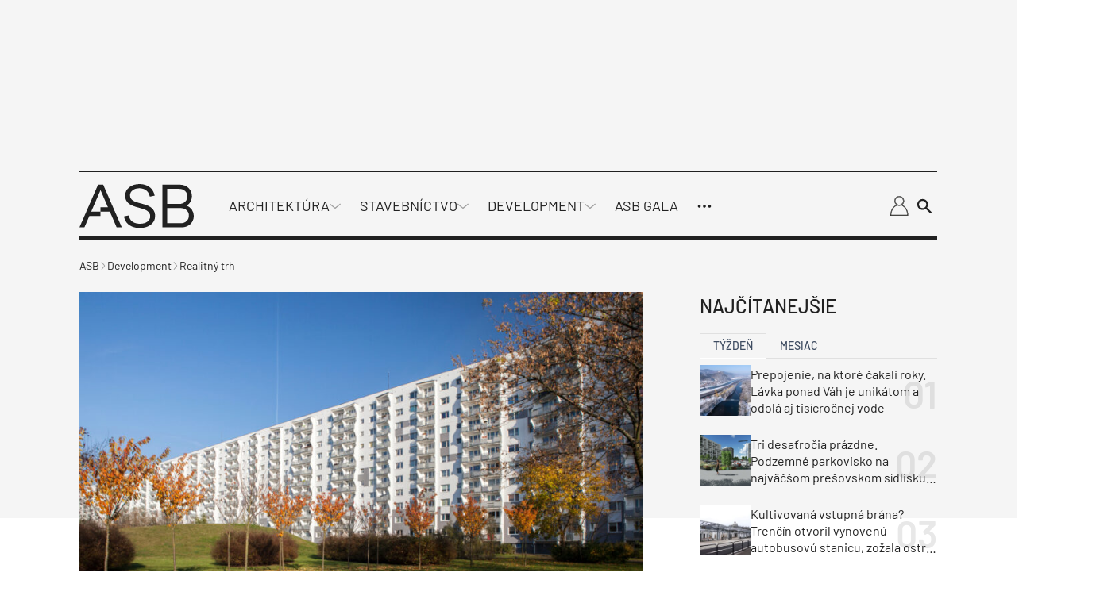

--- FILE ---
content_type: text/html; charset=UTF-8
request_url: https://www.asb.sk/development/realitny-trh/komentar-realitnej-analyticky-na-trhu-s-bytmi-vidiet-naznaky-zmien-odbornici-aj-verejnost-na-to-pozorne-cakaju
body_size: 66384
content:
<!doctype html>
<html lang="sk-SK">
<head>
	<meta charset="utf-8" />
	<meta http-equiv="x-ua-compatible" content="ie=edge">
	<meta name="viewport" content="width=device-width, initial-scale=1.0">
	<meta name="theme-color" content="#f5f5f5">
	<link rel="apple-touch-icon" sizes="180x180" href="https://www.asb.sk/wp-content/themes/asb/assets/img/favicon/apple-touch-icon.png">
			<link rel="icon" type="image/png" sizes="32x32" href="https://www.asb.sk/wp-content/themes/asb/assets/img/favicon/favicon-32x32.png">
			<link rel="icon" type="image/png" sizes="16x16" href="https://www.asb.sk/wp-content/themes/asb/assets/img/favicon/favicon-16x16.png">
			<link rel="manifest" href="https://www.asb.sk/wp-content/themes/asb/assets/img/favicon/site.webmanifest">
    <!-- Google Tag Manager -->
    <script>(function(w,d,s,l,i){w[l]=w[l]||[];w[l].push({'gtm.start':
                new Date().getTime(),event:'gtm.js'});var f=d.getElementsByTagName(s)[0],
            j=d.createElement(s),dl=l!='dataLayer'?'&l='+l:'';j.async=true;j.src=
            'https://www.googletagmanager.com/gtm.js?id='+i+dl;f.parentNode.insertBefore(j,f);
        })(window,document,'script','dataLayer','GTM-5N8NV23');</script>
    <!-- End Google Tag Manager -->

	<link rel="preload" as="font" type="font/woff2" href="https://www.asb.sk/wp-content/themes/asb/assets/fonts/barlow-v12-latin-ext_latin-regular.woff2" crossorigin="anonymous">
	<link rel="preload" as="font" type="font/woff2" href="https://www.asb.sk/wp-content/themes/asb/assets/fonts/barlow-v12-latin-ext_latin-500.woff2" crossorigin="anonymous">
	<link rel="preload" as="font" type="font/woff2" href="https://www.asb.sk/wp-content/themes/asb/assets/fonts/barlow-v12-latin-ext_latin-600.woff2" crossorigin="anonymous" fetchpriority="low">
	<link rel="dns-prefetch" href="https://www.googletagmanager.com/">

	<style>
	@charset "UTF-8";@use "sass:math";@font-face{font-family:swiper-icons;font-style:normal;font-weight:400;src:url("data:application/font-woff;charset=utf-8;base64, [base64]//wADZ2x5ZgAAAywAAADMAAAD2MHtryVoZWFkAAABbAAAADAAAAA2E2+eoWhoZWEAAAGcAAAAHwAAACQC9gDzaG10eAAAAigAAAAZAAAArgJkABFsb2NhAAAC0AAAAFoAAABaFQAUGG1heHAAAAG8AAAAHwAAACAAcABAbmFtZQAAA/gAAAE5AAACXvFdBwlwb3N0AAAFNAAAAGIAAACE5s74hXjaY2BkYGAAYpf5Hu/j+W2+MnAzMYDAzaX6QjD6/4//Bxj5GA8AuRwMYGkAPywL13jaY2BkYGA88P8Agx4j+/8fQDYfA1AEBWgDAIB2BOoAeNpjYGRgYNBh4GdgYgABEMnIABJzYNADCQAACWgAsQB42mNgYfzCOIGBlYGB0YcxjYGBwR1Kf2WQZGhhYGBiYGVmgAFGBiQQkOaawtDAoMBQxXjg/wEGPcYDDA4wNUA2CCgwsAAAO4EL6gAAeNpj2M0gyAACqxgGNWBkZ2D4/wMA+xkDdgAAAHjaY2BgYGaAYBkGRgYQiAHyGMF8FgYHIM3DwMHABGQrMOgyWDLEM1T9/w8UBfEMgLzE////P/5//f/V/xv+r4eaAAeMbAxwIUYmIMHEgKYAYjUcsDAwsLKxc3BycfPw8jEQA/[base64]/uznmfPFBNODM2K7MTQ45YEAZqGP81AmGGcF3iPqOop0r1SPTaTbVkfUe4HXj97wYE+yNwWYxwWu4v1ugWHgo3S1XdZEVqWM7ET0cfnLGxWfkgR42o2PvWrDMBSFj/IHLaF0zKjRgdiVMwScNRAoWUoH78Y2icB/yIY09An6AH2Bdu/UB+yxopYshQiEvnvu0dURgDt8QeC8PDw7Fpji3fEA4z/PEJ6YOB5hKh4dj3EvXhxPqH/SKUY3rJ7srZ4FZnh1PMAtPhwP6fl2PMJMPDgeQ4rY8YT6Gzao0eAEA409DuggmTnFnOcSCiEiLMgxCiTI6Cq5DZUd3Qmp10vO0LaLTd2cjN4fOumlc7lUYbSQcZFkutRG7g6JKZKy0RmdLY680CDnEJ+UMkpFFe1RN7nxdVpXrC4aTtnaurOnYercZg2YVmLN/d/gczfEimrE/fs/bOuq29Zmn8tloORaXgZgGa78yO9/cnXm2BpaGvq25Dv9S4E9+5SIc9PqupJKhYFSSl47+Qcr1mYNAAAAeNptw0cKwkAAAMDZJA8Q7OUJvkLsPfZ6zFVERPy8qHh2YER+3i/BP83vIBLLySsoKimrqKqpa2hp6+jq6RsYGhmbmJqZSy0sraxtbO3sHRydnEMU4uR6yx7JJXveP7WrDycAAAAAAAH//wACeNpjYGRgYOABYhkgZgJCZgZNBkYGLQZtIJsFLMYAAAw3ALgAeNolizEKgDAQBCchRbC2sFER0YD6qVQiBCv/H9ezGI6Z5XBAw8CBK/m5iQQVauVbXLnOrMZv2oLdKFa8Pjuru2hJzGabmOSLzNMzvutpB3N42mNgZGBg4GKQYzBhYMxJLMlj4GBgAYow/P/PAJJhLM6sSoWKfWCAAwDAjgbRAAB42mNgYGBkAIIbCZo5IPrmUn0hGA0AO8EFTQAA") format("woff")}:root{--swiper-theme-color:#007aff}.swiper{list-style:none;margin-left:auto;margin-right:auto;overflow:hidden;padding:0}.swiper,.swiper-wrapper{position:relative;z-index:1}.swiper-wrapper{-webkit-box-sizing:content-box;box-sizing:content-box;display:-webkit-box;display:-ms-flexbox;display:flex;height:100%;-webkit-transform:translateZ(0);transform:translateZ(0);-webkit-transition-property:-webkit-transform;transition-property:-webkit-transform;transition-property:transform;transition-property:transform,-webkit-transform;width:100%}.swiper-pointer-events{-ms-touch-action:pan-y;touch-action:pan-y}.swiper-slide{-ms-flex-negative:0;flex-shrink:0;height:100%;position:relative;-webkit-transition-property:-webkit-transform;transition-property:-webkit-transform;transition-property:transform;transition-property:transform,-webkit-transform;width:100%}:root{--swiper-navigation-size:44px}.swiper-button-next,.swiper-button-prev{-webkit-box-align:center;-ms-flex-align:center;-webkit-box-pack:center;-ms-flex-pack:center;align-items:center;color:var(--swiper-navigation-color,var(--swiper-theme-color));cursor:pointer;display:-webkit-box;display:-ms-flexbox;display:flex;height:var(--swiper-navigation-size);justify-content:center;margin-top:calc(0px - var(--swiper-navigation-size)/2);position:absolute;top:50%;width:calc(var(--swiper-navigation-size)/44*27);z-index:10}.swiper-button-next:after,.swiper-button-prev:after{font-family:swiper-icons;font-size:var(--swiper-navigation-size);font-variant:normal;letter-spacing:0;line-height:1;text-transform:none!important}.swiper-button-prev{left:10px;right:auto}.swiper-button-prev:after{content:"prev"}.swiper-button-next{left:auto;right:10px}.swiper-button-next:after{content:"next"}.swiper-pagination{position:absolute;text-align:center;-webkit-transform:translateZ(0);transform:translateZ(0);-webkit-transition:opacity .3s;transition:opacity .3s;z-index:10}.swiper-horizontal>.swiper-pagination-bullets,.swiper-pagination-bullets.swiper-pagination-horizontal{bottom:10px;left:0;width:100%}
	/*! normalize.css v8.0.0 | MIT License | github.com/necolas/normalize.css */html{-webkit-text-size-adjust:100%;line-height:1.15}h1{font-size:2em;margin:.67em 0}a{background-color:transparent}strong{font-weight:bolder}sup{font-size:75%;line-height:0;position:relative;top:-.5em;vertical-align:baseline}img{border-style:none}button,input,select{font-size:100%;line-height:1.15;margin:0}button,input{overflow:visible}button,select{text-transform:none}[type=button],[type=submit],button{-webkit-appearance:button}[type=button]::-moz-focus-inner,[type=submit]::-moz-focus-inner,button::-moz-focus-inner{border-style:none;padding:0}[type=button]:-moz-focusring,[type=submit]:-moz-focusring,button:-moz-focusring{outline:1px dotted ButtonText}fieldset{padding:.35em .75em .625em}::-webkit-file-upload-button{-webkit-appearance:button;font:inherit}[draggable=false]{-webkit-touch-callout:none;-webkit-user-select:none}.foundation-mq{font-family:"xsmall=0em&small=23.4375em&small-alt=35.5em&medium=48em&large=64em&xlarge=75em&xxlarge=90em"}html{-webkit-box-sizing:border-box;box-sizing:border-box;font-size:100%}*,:after,:before{-webkit-box-sizing:inherit;box-sizing:inherit}body{-webkit-font-smoothing:antialiased;-moz-osx-font-smoothing:grayscale;background:#fff;color:#212121;font-family:Barlow,Helvetica,Roboto,Arial,sans-serif;font-weight:400;line-height:1.5;margin:0;padding:0}img{-ms-interpolation-mode:bicubic;display:inline-block;height:auto;max-width:100%;vertical-align:middle}select{-webkit-box-sizing:border-box;box-sizing:border-box;width:100%}button{-webkit-appearance:none;-moz-appearance:none;appearance:none;background:transparent;border:0;border-radius:0;cursor:auto;line-height:1;padding:0}button,input,select{font-family:inherit}.is-visible{display:block!important}.is-hidden{display:none!important}[type=email],[type=text]{-webkit-appearance:none;-moz-appearance:none;appearance:none;border:1px solid #212121;border-radius:0;-webkit-box-shadow:none;box-shadow:none;-webkit-box-sizing:border-box;box-sizing:border-box;color:#212121;display:block;font-family:inherit;font-size:1rem;font-weight:400;height:2.4375rem;line-height:1.5;margin:0 0 1rem;padding:.5rem;width:100%}[type=email],[type=email]:focus,[type=text],[type=text]:focus{background-color:#fff;-webkit-transition:border-color .25s ease-in-out,-webkit-box-shadow .5s;transition:border-color .25s ease-in-out,-webkit-box-shadow .5s;transition:box-shadow .5s,border-color .25s ease-in-out;transition:box-shadow .5s,border-color .25s ease-in-out,-webkit-box-shadow .5s}[type=email]:focus,[type=text]:focus{border:1px solid #3f4d62;-webkit-box-shadow:0 0 5px #9e9e9e;box-shadow:0 0 5px #9e9e9e;outline:none}input:disabled{background-color:#f5f5f5;cursor:not-allowed}[type=button],[type=submit]{-webkit-appearance:none;-moz-appearance:none;appearance:none;border-radius:0}label{color:#212121;display:block;font-size:.875rem;font-weight:400;line-height:1.8;margin:0}fieldset{border:0;margin:0;padding:0}select{-webkit-appearance:none;-moz-appearance:none;appearance:none;background-color:#fff;background-image:url('data:image/svg+xml;utf8,<svg xmlns="http://www.w3.org/2000/svg" version="1.1" width="32" height="24" viewBox="0 0 32 24"><polygon points="0,0 32,0 16,24" style="fill: rgb%2897, 97, 97%29"></polygon></svg>');background-origin:content-box;background-position:right -1rem center;background-repeat:no-repeat;background-size:9px 6px;border:1px solid #212121;border-radius:0;color:#212121;font-family:inherit;font-size:1rem;font-weight:400;height:2.4375rem;line-height:1.5;margin:0 0 1rem;padding:.5rem 1.5rem .5rem .5rem;-webkit-transition:border-color .25s ease-in-out,-webkit-box-shadow .5s;transition:border-color .25s ease-in-out,-webkit-box-shadow .5s;transition:box-shadow .5s,border-color .25s ease-in-out;transition:box-shadow .5s,border-color .25s ease-in-out,-webkit-box-shadow .5s}@media screen and (min-width:0\0){select{background-image:url("[data-uri]")}}select:focus{background-color:#fff;border:1px solid #3f4d62;-webkit-box-shadow:0 0 5px #9e9e9e;box-shadow:0 0 5px #9e9e9e;outline:none;-webkit-transition:border-color .25s ease-in-out,-webkit-box-shadow .5s;transition:border-color .25s ease-in-out,-webkit-box-shadow .5s;transition:box-shadow .5s,border-color .25s ease-in-out;transition:box-shadow .5s,border-color .25s ease-in-out,-webkit-box-shadow .5s}select:disabled{background-color:#f5f5f5;cursor:not-allowed}select::-ms-expand{display:none}select:not([multiple]){padding-bottom:0;padding-top:0}.is-invalid-input:not(:focus){background-color:#fce8ed;border-color:#e11d48}.is-invalid-input:not(:focus)::-webkit-input-placeholder{color:#e11d48}.is-invalid-input:not(:focus)::-moz-placeholder{color:#e11d48}.is-invalid-input:not(:focus):-ms-input-placeholder{color:#e11d48}.is-invalid-input:not(:focus)::-ms-input-placeholder{color:#e11d48}.is-invalid-input:not(:focus)::placeholder{color:#e11d48}.is-invalid-label{color:#e11d48}.form-error.is-visible{display:block}blockquote,div,form,h1,h2,h3,h4,li,ol,p,ul{margin:0;padding:0}p{font-size:inherit;line-height:1.6;margin-bottom:1rem;text-rendering:optimizeLegibility}i{font-style:italic}i,strong{line-height:inherit}strong{font-weight:700}small{font-size:80%;line-height:inherit}h1,h2,h3,h4{color:inherit;font-family:Barlow,Helvetica,Roboto,Arial,sans-serif;font-style:normal;font-weight:700;text-rendering:optimizeLegibility}h1{font-size:1.5rem}h1,h2{line-height:1.4;margin-bottom:.5rem;margin-top:0}h2{font-size:1.25rem}h3{font-size:1.125rem}h3,h4{line-height:1.4;margin-bottom:.5rem;margin-top:0}h4{font-size:1rem}a{color:#3f4d62;cursor:pointer;line-height:inherit;text-decoration:none}a:focus,a:hover{color:#364254}a img{border:0}ol,ul{line-height:1.6;list-style-position:outside;margin-bottom:1rem}li{font-size:inherit}ul{list-style-type:disc}ol,ul,ul ul{margin-left:1.25rem}ul ul{margin-bottom:0}blockquote{border-left:4px solid #9e9e9e;margin:0 0 1rem;padding:.5625rem 1.25rem 0 1.1875rem}blockquote,blockquote p{color:#212121;line-height:1.6}figure{margin:0}.text-right{text-align:right}.text-center{text-align:center}@media print{*{background:transparent!important;-webkit-box-shadow:none!important;box-shadow:none!important;color:#000!important;-webkit-print-color-adjust:economy;print-color-adjust:economy;text-shadow:none!important}a,a:visited{text-decoration:underline}a[href]:after{content:" (" attr(href) ")"}a[href^="#"]:after{content:""}blockquote{border:1px solid #616161}blockquote,img{page-break-inside:avoid}img{max-width:100%!important}@page{margin:.5cm}h2,h3,p{orphans:3;widows:3}h2,h3{page-break-after:avoid}}.grid-container{margin-left:auto;margin-right:auto;max-width:71.5rem;padding-left:.75rem;padding-right:.75rem}@media print,screen and (min-width:64em){.grid-container{padding-left:1rem;padding-right:1rem}}.grid-x{-webkit-box-orient:horizontal;-webkit-box-direction:normal;display:-webkit-box;display:-ms-flexbox;display:flex;-ms-flex-flow:row wrap;flex-flow:row wrap}.cell{-webkit-box-flex:0;-ms-flex:0 0 auto;flex:0 0 auto;min-height:0;min-width:0;width:100%}.cell.auto{-webkit-box-flex:1;-ms-flex:1 1 0px;flex:1 1 0}.cell.shrink{-webkit-box-flex:0;-ms-flex:0 0 auto;flex:0 0 auto}.grid-x>.auto,.grid-x>.shrink{width:auto}.grid-x>.xsmall-12,.grid-x>.xsmall-6{-ms-flex-preferred-size:auto;flex-basis:auto}@media print,screen and (min-width:35.5em){.grid-x>.small-alt-12,.grid-x>.small-alt-3,.grid-x>.small-alt-4,.grid-x>.small-alt-6{-ms-flex-preferred-size:auto;flex-basis:auto}}@media print,screen and (min-width:48em){.grid-x>.medium-shrink{-ms-flex-preferred-size:auto;flex-basis:auto}}@media print,screen and (min-width:64em){.grid-x>.large-3,.grid-x>.large-4,.grid-x>.large-6,.grid-x>.large-8,.grid-x>.large-9{-ms-flex-preferred-size:auto;flex-basis:auto}}.grid-x>.xsmall-12,.grid-x>.xsmall-6{-webkit-box-flex:0;-ms-flex:0 0 auto;flex:0 0 auto}.grid-x>.xsmall-6{width:50%}.grid-x>.xsmall-12{width:100%}@media print,screen and (min-width:35.5em){.grid-x>.small-alt-12,.grid-x>.small-alt-3,.grid-x>.small-alt-4,.grid-x>.small-alt-6{-webkit-box-flex:0;-ms-flex:0 0 auto;flex:0 0 auto}.grid-x>.small-alt-3{width:25%}.grid-x>.small-alt-4{width:33.33333%}.grid-x>.small-alt-6{width:50%}.grid-x>.small-alt-12{width:100%}}@media print,screen and (min-width:48em){.grid-x>.medium-auto{-webkit-box-flex:1;-ms-flex:1 1 0px;flex:1 1 0;width:auto}.grid-x>.medium-shrink{-webkit-box-flex:0;-ms-flex:0 0 auto;flex:0 0 auto;width:auto}}@media print,screen and (min-width:64em){.grid-x>.large-3,.grid-x>.large-4,.grid-x>.large-6,.grid-x>.large-8,.grid-x>.large-9{-webkit-box-flex:0;-ms-flex:0 0 auto;flex:0 0 auto}.grid-x>.large-3{width:25%}.grid-x>.large-4{width:33.33333%}.grid-x>.large-6{width:50%}.grid-x>.large-8{width:66.66667%}.grid-x>.large-9{width:75%}}.grid-margin-y:not(.grid-y)>.cell{height:auto}.grid-margin-x{margin-left:-.75rem;margin-right:-.75rem}@media print,screen and (min-width:64em){.grid-margin-x{margin-left:-1rem;margin-right:-1rem}}.grid-margin-x>.cell{margin-left:.75rem;margin-right:.75rem;width:calc(100% - 1.5rem)}@media print,screen and (min-width:64em){.grid-margin-x>.cell{margin-left:1rem;margin-right:1rem;width:calc(100% - 2rem)}}.grid-margin-x>.auto,.grid-margin-x>.shrink{width:auto}.grid-margin-x>.xsmall-6{width:calc(50% - 1.5rem)}.grid-margin-x>.xsmall-12{width:calc(100% - 1.5rem)}@media print,screen and (min-width:35.5em){.grid-margin-x>.small-alt-6{width:calc(50% - 1.5rem)}.grid-margin-x>.small-alt-12{width:calc(100% - 1.5rem)}}@media print,screen and (min-width:48em){.grid-margin-x>.medium-auto,.grid-margin-x>.medium-shrink{width:auto}}@media print,screen and (min-width:64em){.grid-margin-x>.auto,.grid-margin-x>.shrink{width:auto}.grid-margin-x>.xsmall-6{width:calc(50% - 2rem)}.grid-margin-x>.xsmall-12{width:calc(100% - 2rem)}.grid-margin-x>.small-alt-6{width:calc(50% - 2rem)}.grid-margin-x>.small-alt-12{width:calc(100% - 2rem)}.grid-margin-x>.medium-auto,.grid-margin-x>.medium-shrink{width:auto}.grid-margin-x>.large-4{width:calc(33.33333% - 2rem)}.grid-margin-x>.large-6{width:calc(50% - 2rem)}.grid-margin-x>.large-8{width:calc(66.66667% - 2rem)}}.xsmall-up-1>.cell{width:100%}.xsmall-up-2>.cell{width:50%}@media print,screen and (min-width:35.5em){.small-alt-up-2>.cell{width:50%}}@media print,screen and (min-width:48em){.medium-up-4>.cell{width:25%}}@media print,screen and (min-width:64em){.large-up-3>.cell{width:33.33333%}}.grid-margin-x.xsmall-up-1>.cell{width:calc(100% - 1.5rem)}@media print,screen and (min-width:35.5em){.grid-margin-x.small-alt-up-2>.cell{width:calc(50% - 1.5rem)}}@media print,screen and (min-width:64em){.grid-margin-x.xsmall-up-1>.cell{width:calc(100% - 2rem)}.grid-margin-x.large-up-3>.cell{width:calc(33.33333% - 2rem)}}.grid-margin-y{margin-bottom:-.75rem;margin-top:-.75rem}@media print,screen and (min-width:64em){.grid-margin-y{margin-bottom:-1rem;margin-top:-1rem}}.grid-margin-y>.cell{height:calc(100% - 1.5rem);margin-bottom:.75rem;margin-top:.75rem}@media print,screen and (min-width:64em){.grid-margin-y>.cell{height:calc(100% - 2rem);margin-bottom:1rem;margin-top:1rem}.grid-margin-y>.large-6{height:calc(50% - 2rem)}}.align-justify{-webkit-box-pack:justify;-ms-flex-pack:justify;justify-content:space-between}.align-middle{-webkit-box-align:center;-ms-flex-align:center;align-items:center}@media print,screen and (min-width:64em){.large-order-1{-webkit-box-ordinal-group:2;-ms-flex-order:1;order:1}.large-order-2{-webkit-box-ordinal-group:3;-ms-flex-order:2;order:2}.large-order-3{-webkit-box-ordinal-group:4;-ms-flex-order:3;order:3}.large-order-4{-webkit-box-ordinal-group:5;-ms-flex-order:4;order:4}.large-order-5{-webkit-box-ordinal-group:6;-ms-flex-order:5;order:5}.large-order-6{-webkit-box-ordinal-group:7;-ms-flex-order:6;order:6}.large-order-7{-webkit-box-ordinal-group:8;-ms-flex-order:7;order:7}.large-order-9{-webkit-box-ordinal-group:10;-ms-flex-order:9;order:9}}@media screen and (max-width:23.43625em){.show-for-small{display:none!important}}@media print,screen and (min-width:48em){.hide-for-medium{display:none!important}}@media screen and (max-width:47.99875em){.show-for-medium{display:none!important}}@media print,screen and (min-width:64em){.hide-for-large{display:none!important}}@media screen and (max-width:63.99875em){.show-for-large{display:none!important}}.is-stuck .show-for-sticky{display:block}.is-stuck .hide-for-sticky{display:none}@font-face{font-display:swap;font-family:Barlow;font-style:normal;font-weight:400;src:url(/wp-content/themes/asb/assets/fonts/barlow-v12-latin-ext_latin-regular.eot);src:url(/wp-content/themes/asb/assets/fonts/barlow-v12-latin-ext_latin-regular.eot?#iefix) format("embedded-opentype"),url(/wp-content/themes/asb/assets/fonts/barlow-v12-latin-ext_latin-regular.woff2) format("woff2"),url(/wp-content/themes/asb/assets/fonts/barlow-v12-latin-ext_latin-regular.woff) format("woff"),url(/wp-content/themes/asb/assets/fonts/barlow-v12-latin-ext_latin-regular.ttf) format("truetype"),url(/wp-content/themes/asb/assets/fonts/barlow-v12-latin-ext_latin-regular.svg#Barlow) format("svg")}@font-face{font-display:swap;font-family:Barlow;font-style:normal;font-weight:500;src:url(/wp-content/themes/asb/assets/fonts/barlow-v12-latin-ext_latin-500.eot);src:url(/wp-content/themes/asb/assets/fonts/barlow-v12-latin-ext_latin-500.eot?#iefix) format("embedded-opentype"),url(/wp-content/themes/asb/assets/fonts/barlow-v12-latin-ext_latin-500.woff2) format("woff2"),url(/wp-content/themes/asb/assets/fonts/barlow-v12-latin-ext_latin-500.woff) format("woff"),url(/wp-content/themes/asb/assets/fonts/barlow-v12-latin-ext_latin-500.ttf) format("truetype"),url(/wp-content/themes/asb/assets/fonts/barlow-v12-latin-ext_latin-500.svg#Barlow) format("svg")}@font-face{font-display:swap;font-family:Barlow;font-style:normal;font-weight:600;src:url(/wp-content/themes/asb/assets/fonts/barlow-v12-latin-ext_latin-600.eot);src:url(/wp-content/themes/asb/assets/fonts/barlow-v12-latin-ext_latin-600.eot?#iefix) format("embedded-opentype"),url(/wp-content/themes/asb/assets/fonts/barlow-v12-latin-ext_latin-600.woff2) format("woff2"),url(/wp-content/themes/asb/assets/fonts/barlow-v12-latin-ext_latin-600.woff) format("woff"),url(/wp-content/themes/asb/assets/fonts/barlow-v12-latin-ext_latin-600.ttf) format("truetype"),url(/wp-content/themes/asb/assets/fonts/barlow-v12-latin-ext_latin-600.svg#Barlow) format("svg")}.page-wrapper{overflow:clip}.icon{stroke-width:0;stroke:currentColor;fill:currentColor;color:inherit;display:inline-block;font-size:1em;height:1em;text-align:center;vertical-align:-.125rem;width:1em}.inline-flex{-webkit-box-align:center;-ms-flex-align:center;-webkit-box-pack:center;-ms-flex-pack:center;-moz-align-items:center;-ms-align-items:center;align-items:center;display:-webkit-inline-box;display:-ms-inline-flexbox;display:inline-flex;-moz-justify-content:center;-ms-justify-content:center;justify-content:center;vertical-align:middle}.inline-flex>.icon{-webkit-box-flex:0 0 auto;-ms-flex:0 0 auto;flex:0 0 auto}.inline-flex--align-top{-webkit-box-align:start;-ms-flex-align:start;-moz-align-items:flex-start;-ms-align-items:flex-start;align-items:flex-start}.inline-flex--full{-webkit-box-pack:start;-ms-flex-pack:start;-moz-justify-content:start;-ms-justify-content:start;justify-content:start;vertical-align:middle;width:100%}.inline-flex--wrap{-ms-flex-wrap:wrap;flex-wrap:wrap}.inline-flex--gap-8{gap:.5rem}.inline-flex--gap-12{gap:.75rem}.inline-flex__icon-valign{margin-top:.3125rem}.section{padding-bottom:1.5rem;padding-top:1.5rem}@media print,screen and (min-width:64em){.section{padding-bottom:2.5rem;padding-top:2.5rem}}.section__title{font-size:1.5rem;font-weight:500;margin-bottom:1.5rem}@media print,screen and (min-width:48em){.section__title{font-weight:600}}@media print,screen and (min-width:64em){.section__title{margin-bottom:2.125rem}}.section__subtitle{-webkit-box-align:center;-ms-flex-align:center;align-items:center;color:#212121;display:-webkit-box;display:-ms-flexbox;display:flex;font-size:1.5rem;font-weight:500;gap:1rem;margin-bottom:1rem;text-transform:uppercase}.section__title--offset{margin-top:-2.5rem}@media print,screen and (min-width:64em){.section__title--offset{margin-top:-3.75rem}}.section__title--display{font-size:2.375rem;font-weight:500;margin-bottom:-1.375rem;margin-left:1rem;position:relative;text-transform:uppercase;z-index:1}.section__button--offset{margin-bottom:-2.5rem;margin-top:2.5rem}@media print,screen and (min-width:64em){.section__button--offset{margin-bottom:-3.75rem}}.section__button--offset .button{margin-bottom:0}.section--partial-bg{margin-top:2.5rem;position:relative;z-index:0}.section--partial-bg:after{left:0}.section--partial-bg:after,.section--partial-bg:before{background-color:#f5f5f5;content:"";height:100%;position:absolute;top:0;width:100vw;z-index:-1}.section--partial-bg:before{left:-100vw}.grid-container--padding{padding-left:1.5rem;padding-right:1.5rem}@media print,screen and (min-width:64em){.grid-container--padding{padding-left:2rem;padding-right:2rem}}.grid-container--responsive{padding-left:0;padding-right:0}@media print,screen and (min-width:35.5em){.grid-container--responsive{padding-left:1.5rem;padding-right:1.5rem}}@media print,screen and (min-width:64em){.grid-container--responsive{padding-left:2rem;padding-right:2rem}}.grid-container--responsive .grid-container-body{padding-left:1.5rem;padding-right:1.5rem}@media print,screen and (min-width:35.5em){.grid-container--responsive .grid-container-body{padding-left:0;padding-right:0}}.grid-margin-x-small{margin-left:-.5rem;margin-right:-.5rem}.grid-margin-x-small>.cell{padding-left:.5rem;padding-right:.5rem}.grid-margin-y-small{margin-bottom:-.5rem;margin-top:-.5rem}.grid-margin-y-small>.cell{padding-bottom:.5rem;padding-top:.5rem}.grid-margin-x-xsmall{margin-left:-.25rem;margin-right:-.25rem}.grid-margin-x-xsmall>.cell{padding-left:.25rem;padding-right:.25rem}.grid-margin-y-xsmall{margin-bottom:-.25rem;margin-top:-.25rem}.grid-margin-y-xsmall>.cell{padding-bottom:.25rem;padding-top:.25rem}.main{background-color:#fff}.attachment,.main{position:relative}.attachment__holder{overflow:hidden;position:relative;text-align:center}.attachment__image{height:auto;margin:0 auto;max-height:46.25rem;max-width:100%;width:auto}.attachment__nav{display:inline-block;height:100%;position:absolute;top:0;width:50%;z-index:2}.attachment__nav .icon{background-color:#28313e;color:#fff;font-size:1.75rem;margin-top:-.875rem;padding:.375rem;position:absolute;top:50%;-webkit-transition-duration:.4s;transition-duration:.4s}@media print,screen and (min-width:48em){.attachment__nav .icon{font-size:2.5rem;margin-top:-1.25rem}}.attachment__nav:hover .icon{-webkit-transform:translateX(0);transform:translateX(0)}.attachment__nav--next,.attachment__nav--next .icon{right:0}@media print,screen and (min-width:64em){.attachment__nav--next .icon{right:1.5rem;-webkit-transform:translateX(160%);transform:translateX(160%)}}.attachment__nav--prev,.attachment__nav--prev .icon{left:0}@media print,screen and (min-width:64em){.attachment__nav--prev .icon{left:1.5rem;-webkit-transform:translateX(-160%);transform:translateX(-160%)}}.attachment__bottom{line-height:1.2;margin-top:.75rem;width:100%}@media print,screen and (min-width:48em){.attachment__bottom{font-size:1.125rem;margin-top:1.5rem}}.attachment__bottom .attachment__title{display:block;font-weight:500}.attachment__bottom p{font-size:90%;margin-bottom:0}.attachment__bottom small{opacity:.75}.attachment__count{-webkit-box-align:center;-ms-flex-align:center;align-items:center;background-color:#f5f5f5;display:-webkit-inline-box;display:-ms-inline-flexbox;display:inline-flex;gap:.5rem;padding:.375rem .75rem;z-index:3}.attachment__count .icon{font-size:1.125rem}.has-arrow-animation:hover .arrow{width:2.5rem}.arrow,.has-arrow-animation:hover .arrow--small{width:2rem}.arrow{display:inline-block;height:1rem;position:relative;-webkit-transition:.2s;transition:.2s}.arrow--left{-webkit-transform:rotate(180deg);transform:rotate(180deg)}.arrow__icon{left:0;top:50%;-webkit-transform:translateY(-50%);transform:translateY(-50%);width:100%}.arrow__icon,.arrow__icon:after,.arrow__icon:before{background-color:#212121;height:.125rem;position:absolute}.arrow__icon:after,.arrow__icon:before{content:"";right:-.25rem;width:.75rem}.arrow__icon:before{top:.25rem;-webkit-transform:rotate(-45deg);transform:rotate(-45deg)}.arrow__icon:after{top:-.25rem;-webkit-transform:rotate(45deg);transform:rotate(45deg)}.arrow--small{height:.625rem;width:1.5rem}.arrow--small .arrow__icon{height:.0625rem}.arrow--small .arrow__icon:after,.arrow--small .arrow__icon:before{height:.0625rem;right:-.125rem;width:.5rem}.arrow--small .arrow__icon:before{top:.1875rem}.arrow--small .arrow__icon:after{top:-.1875rem}.arrow--white .arrow__icon,.arrow--white .arrow__icon:after,.arrow--white .arrow__icon:before{background-color:#fff}.button{-webkit-box-align:center;-ms-flex-align:center;-webkit-box-pack:center;-ms-flex-pack:center;align-items:center;-webkit-appearance:none;background-color:#3f4d62;border:1px solid transparent;border-radius:0;color:#fff;cursor:pointer;display:inline-block;display:-webkit-inline-box;display:-ms-inline-flexbox;display:inline-flex;font-family:inherit;font-size:1rem;font-weight:400;gap:1rem;justify-content:center;letter-spacing:1px;line-height:1;margin:0 0 1rem;padding:.875rem 1.5rem;text-align:center;-webkit-transition:background-color .25s ease-out,color .25s ease-out,border-color .25s ease-out;transition:background-color .25s ease-out,color .25s ease-out,border-color .25s ease-out;vertical-align:middle}.button:focus,.button:hover{background-color:#364153;color:#fff}.button--secondary{background-color:#fff;border-color:#212121;color:#212121}.button--secondary:focus,.button--secondary:hover{background-color:#3f4d62;color:#fff}.button--black{background-color:#212121;border-color:#212121;color:#fff}.button--black:focus,.button--black:hover{background-color:#3f4d62;color:#fff}.button--link{border:0;padding:.5rem 1rem}.button--link,.button--link:focus,.button--link:hover{background-color:transparent;color:#212121}.button--white{background-color:#fff;border-color:#fff;color:#212121}.button--white:focus,.button--white:hover{background-color:#3f4d62;border-color:#3f4d62;color:#fff}.button--padding-large{padding:1.5rem 2rem}.button--small{font-size:.875rem;gap:.5rem;letter-spacing:0;padding:.5rem 1rem}.button--visualy{cursor:default;pointer-events:none}.button--arrow{max-width:17.5rem;width:100%}.button--gallery-steps{background-color:#212121;color:#fff!important;font-size:.8125rem;gap:.25rem;padding:.375rem .5rem;text-decoration:none!important}@media print,screen and (min-width:23.4375em){.button--gallery-steps{font-size:.875rem}}.button--gallery-steps .icon{font-size:115%}@media print,screen and (min-width:35.5em){.button--gallery-steps{gap:.5rem;padding:.5rem 1rem}}.crumbs{-webkit-overflow-scrolling:touch;-ms-flex-wrap:nowrap;flex-wrap:nowrap;font-size:.875rem;gap:.375rem;overflow-x:auto;overflow-y:hidden;white-space:nowrap}.crumbs,.crumbs a{display:-webkit-box;display:-ms-flexbox;display:flex}.crumbs a{color:#212121;padding:.5625rem 0}@media print,screen and (min-width:64em){.crumbs a{padding:0}}.crumbs a:hover{text-decoration:underline}.crumbs>span{-webkit-box-align:center;-ms-flex-align:center;align-items:center;display:-webkit-inline-box;display:-ms-inline-flexbox;display:inline-flex;gap:.375rem;line-height:1;position:relative}.crumbs>span:after{background-image:url("data:image/svg+xml;charset=utf8,%3Csvg xmlns='http%3a%2f%2fwww.w3.org%2f2000%2fsvg' viewBox='0, 0, 24, 24'%3E%3Cstyle%3Epath %7b fill%3a%239e9e9e%3b %7d%3C%2fstyle%3E%3E%3Cpath d='m12.003 17.603-11.6-9.3c-.5-.4-.5-1.1-.2-1.5.4-.5 1.1-.5 1.5-.2l10.2 8.2 10.2-8.2c.5-.4 1.2-.3 1.5.2.4.5.3 1.2-.2 1.5l-11.4 9.3z'%2f%3E%3C%2fsvg%3E");background-repeat:no-repeat;content:"";display:inline-block;height:.625rem;-webkit-transform:rotate(-90deg);transform:rotate(-90deg);vertical-align:middle;width:.625rem}.crumbs>span:last-child:after{content:"";display:none}.header{background-color:#fff;position:relative}.header:after{background-color:#f5f5f5;content:"";height:100%;left:0;position:absolute;top:0;width:100%;z-index:-1}@media print,screen and (min-width:64em){.header{background-color:transparent;padding-top:1rem}}.header__inn{padding:1rem 0;position:relative}@media print,screen and (min-width:64em){.header__inn{border-top:1px solid #212121;-webkit-box-shadow:inset 0 -4px 0 #212121;box-shadow:inset 0 -4px 0 #212121;padding:0}}.header__menu-wrap{-webkit-box-orient:vertical;-webkit-box-direction:normal;display:-webkit-box;display:-ms-flexbox;display:flex;-ms-flex-direction:column;flex-direction:column}@media print,screen and (min-width:64em){.header__menu-wrap{-webkit-box-orient:horizontal;-webkit-box-direction:normal;-webkit-box-align:center;-ms-flex-align:center;align-items:center;-ms-flex-direction:row;flex-direction:row}}.header__menu{display:-webkit-box;display:-ms-flexbox;display:flex}@media print,screen and (max-width:63.99875em){.header__menu{-webkit-box-orient:vertical;-webkit-box-direction:normal;background-color:#fff;bottom:0;-ms-flex-direction:column;flex-direction:column;gap:1.5rem;left:0;opacity:0;overflow:auto;padding:0 1.5rem;position:fixed;top:4.125rem;-webkit-transition:all .2s;transition:all .2s;visibility:hidden;width:100%;z-index:1}.header__menu.is-active{opacity:1;visibility:visible;z-index:14}}@media print,screen and (min-width:64em){.header__menu{-webkit-box-orient:horizontal;-webkit-box-direction:normal;-webkit-box-align:center;-ms-flex-align:center;align-items:center;-ms-flex-direction:row;flex-direction:row;gap:.75rem}}@media print,screen and (min-width:64em) and (max-width:74.99875em){.header__logo{max-width:6.25rem}}.header__menu .menu{-webkit-box-orient:vertical;-webkit-box-direction:normal;display:-webkit-box;display:-ms-flexbox;display:flex;-ms-flex-direction:column;flex-direction:column;list-style-type:none;margin:0;padding:0}@media print,screen and (min-width:64em){.header__menu .menu{-webkit-box-flex:1;-webkit-box-pack:start;-ms-flex-pack:start;-webkit-box-align:center;-ms-flex-align:center;-webkit-box-orient:horizontal;-webkit-box-direction:normal;align-items:center;-ms-flex:1 1 0px;flex:1 1 0;-ms-flex-direction:row;flex-direction:row;justify-content:flex-start}}.header__menu .menu .menu-item{-webkit-box-align:center;-ms-flex-align:center;-webkit-box-orient:horizontal;-webkit-box-direction:normal;align-items:center;display:-webkit-box;display:-ms-flexbox;display:flex;-ms-flex-flow:row wrap;flex-flow:row wrap;line-height:1.2}@media print,screen and (min-width:64em){.header__menu .menu .menu-item{padding:1.5rem .5rem}}@media screen and (min-width:75em){.header__menu .menu .menu-item{padding:1.5rem .75rem}}.header__menu .menu .menu-item>a{-webkit-box-align:center;-ms-flex-align:center;align-items:center;color:#212121;display:-webkit-box;display:-ms-flexbox;display:flex;font-size:1.125rem;gap:.5rem;padding:.5rem 0;position:relative;text-align:left;width:calc(100% - 44px)}@media print,screen and (min-width:64em){.header__menu .menu .menu-item>a{text-transform:uppercase;width:auto}}.header__menu .menu .menu-item>a:before{background:#212121;bottom:0;content:"";height:.125rem;left:0;position:absolute;-webkit-transform:scaleX(0);transform:scaleX(0);-webkit-transform-origin:left;transform-origin:left;-webkit-transition:-webkit-transform .2s;transition:-webkit-transform .2s;transition:transform .2s;transition:transform .2s,-webkit-transform .2s;width:2rem}@media print,screen and (min-width:64em){.header__menu .menu .menu-item>a:before{width:50%}.header__menu .menu .menu-item:hover>a:before{-webkit-transform:scaleX(1);transform:scaleX(1);-webkit-transform-origin:left;transform-origin:left}}@media print,screen and (max-width:63.99875em){.header__menu .menu .menu-item.is-open>a:before{-webkit-transform:scaleX(1);transform:scaleX(1);-webkit-transform-origin:left;transform-origin:left}.header__menu .menu .menu-item.is-open>.sub-menu{max-height:124.9375rem;opacity:1;visibility:visible}.header__menu .menu .menu-item.is-open>.dropdown-toggle .icon{-webkit-transform:rotate(180deg);transform:rotate(180deg)}}@media print,screen and (min-width:64em){.header__menu .menu>.menu-item-has-children>a:after{background-image:url("data:image/svg+xml;charset=utf8,%3Csvg xmlns='http%3a%2f%2fwww.w3.org%2f2000%2fsvg' viewBox='0, 0, 24, 24'%3E%3Cstyle%3Epath %7b fill%3a%239e9e9e%3b %7d%3C%2fstyle%3E%3E%3Cpath d='m12.003 17.603-11.6-9.3c-.5-.4-.5-1.1-.2-1.5.4-.5 1.1-.5 1.5-.2l10.2 8.2 10.2-8.2c.5-.4 1.2-.3 1.5.2.4.5.3 1.2-.2 1.5l-11.4 9.3z'%2f%3E%3C%2fsvg%3E");background-repeat:no-repeat;content:"";display:inline-block;height:.875rem;width:.875rem}.header__menu .menu>.menu-item-has-children:hover>.sub-menu{max-height:49.9375rem;opacity:1;visibility:visible;z-index:99}}.header__menu .menu .dropdown-toggle{cursor:pointer;height:2.75rem;margin-left:auto;margin-right:-.75rem;width:2.75rem}.header__menu .menu .dropdown-toggle .icon{color:#9e9e9e;font-size:1.125rem;-webkit-transition:all .2s ease-in-out;transition:all .2s ease-in-out}@media print,screen and (min-width:64em){.header__menu .menu .dropdown-toggle{display:none}}@media print,screen and (max-width:63.99875em){.header__menu .sub-menu{list-style-type:none;margin:0;max-height:0;opacity:0;overflow:hidden;padding:0 0 0 1rem;-webkit-transition:all .2s;transition:all .2s;visibility:hidden;width:100%}}@media print,screen and (min-width:64em){.header__menu .sub-menu:not(.sub-menu--lvl-2){-webkit-box-orient:horizontal;-webkit-box-direction:normal;-webkit-box-align:start;-ms-flex-align:start;align-items:flex-start;background-color:#fff;-webkit-box-shadow:0 18px 18px 0 rgba(33,33,33,.06);box-shadow:0 18px 18px 0 rgba(33,33,33,.06);display:-webkit-box;display:-ms-flexbox;display:flex;-ms-flex-flow:row wrap;flex-flow:row wrap;gap:1.5rem;left:0;margin:0;max-height:0;overflow:hidden;padding:2rem;position:absolute;top:100%;-webkit-transition:max-height .3s linear .1s,z-index .3s linear .1s;transition:max-height .3s linear .1s,z-index .3s linear .1s;width:100%;z-index:-1}.header__menu .sub-menu:not(.sub-menu--lvl-2)>.menu-item{padding:0;-webkit-transition:all .2s;transition:all .2s;width:calc(33.33333% - 24px)}.header__menu .sub-menu:not(.sub-menu--lvl-2)>.menu-item>a{display:block;font-size:1.125rem;font-weight:500;padding:.75rem 0;text-transform:none;width:100%}.header__menu .sub-menu:not(.sub-menu--lvl-2)>.menu-item>a:hover{text-decoration:underline}.header__menu .sub-menu:not(.sub-menu--lvl-2)>.menu-item>a:before{content:"";display:none}.header__menu .sub-menu--lvl-2{-webkit-box-orient:horizontal;-webkit-box-direction:normal;display:-webkit-box;display:-ms-flexbox;display:flex;-ms-flex-flow:row wrap;flex-flow:row wrap;gap:.375rem;margin:0;padding:0}.header__menu .sub-menu--lvl-2 .menu-item{-webkit-box-align:normal;-ms-flex-align:normal;align-items:normal;gap:.375rem;line-height:1;padding:0}.header__menu .sub-menu--lvl-2 .menu-item:after{content:"·"}.header__menu .sub-menu--lvl-2 .menu-item:last-child:after{content:""}.header__menu .sub-menu--lvl-2 .menu-item a{font-size:.875rem;padding:0;text-transform:none}.header__menu .sub-menu--lvl-2 .menu-item a:before{display:none}.header__menu .sub-menu--lvl-2 .menu-item a:hover{text-decoration:underline}}.header__menu .menu--more{-webkit-box-flex:0;-ms-flex-positive:0;flex-grow:0}.header__menu .menu--more>.menu-item-has-children>a:after{display:none}.header__socials{-webkit-box-pack:start;-ms-flex-pack:start;display:-webkit-inline-box;display:-ms-inline-flexbox;display:inline-flex;gap:.25rem;justify-content:flex-start;width:100%}@media print,screen and (min-width:64em){.header__socials{width:auto}.header__search{-webkit-box-orient:vertical;-webkit-box-direction:normal;-webkit-box-align:center;-ms-flex-align:center;align-items:center;background-color:rgba(33,33,33,.94);bottom:0;display:-webkit-box;display:-ms-flexbox;display:flex;-ms-flex-direction:column;flex-direction:column;height:100vh;left:0;overflow:auto;padding:5.5rem;position:fixed;top:0;visibility:hidden;width:100%;z-index:9999}.header__search,.header__search .search{opacity:0;-webkit-transition:all .2s;transition:all .2s}.header__search .search{-webkit-transform:translateY(-90px);transform:translateY(-90px);-webkit-transition-delay:.2s;transition-delay:.2s}.header__search.is-active{opacity:1;visibility:visible;z-index:99}.header__search.is-active .search{opacity:1;-webkit-transform:translateY(0);transform:translateY(0)}}.filter label{border-bottom:1px solid #212121;cursor:pointer;font-size:.9375rem;margin:0;padding-bottom:.5rem;padding-left:.5rem}.filter input[type=text],.filter select{background-color:transparent;border-color:transparent;border-width:0 1px 1px;cursor:pointer;padding-left:.5rem}.filter input[type=text]:focus,.filter select:focus{border-color:#212121;-webkit-box-shadow:none;box-shadow:none}.label,.yarpp-related-widget .source{background-color:#f5f5f5;color:#212121;display:inline-block;font-size:.875rem;padding:.25rem .5rem}.hamburger{display:inline-block;height:2.125rem;width:2.125rem}.hamburger:hover .hamburger__bar:nth-child(2){-webkit-transform:scaleX(1);transform:scaleX(1)}.hamburger:hover .hamburger__bar:nth-child(3){-webkit-transform:scaleX(1) translate3d(0,12px,0);transform:scaleX(1) translate3d(0,12px,0)}.hamburger.is-clicked .hamburger__bar{-webkit-transition:opacity .2s cubic-bezier(.645,.045,.355,1),-webkit-transform .3s cubic-bezier(.645,.045,.355,1);transition:opacity .2s cubic-bezier(.645,.045,.355,1),-webkit-transform .3s cubic-bezier(.645,.045,.355,1);transition:transform .3s cubic-bezier(.645,.045,.355,1),opacity .2s cubic-bezier(.645,.045,.355,1);transition:transform .3s cubic-bezier(.645,.045,.355,1),opacity .2s cubic-bezier(.645,.045,.355,1),-webkit-transform .3s cubic-bezier(.645,.045,.355,1)}.hamburger.is-clicked .hamburger__bar:first-child{-webkit-transform:rotate(45deg) translateZ(0);transform:rotate(45deg) translateZ(0)}.hamburger.is-clicked .hamburger__bar:nth-child(2){opacity:0;-webkit-transform:scaleX(0);transform:scaleX(0)}.hamburger.is-clicked .hamburger__bar:nth-child(3){-webkit-transform:rotate(-45deg) translate3d(-5px,12px,0);transform:rotate(-45deg) translate3d(-5px,12px,0)}.hamburger__inner{display:inline-block;position:relative;width:100%}.hamburger__bar{background-color:#212121;display:block;height:.1875rem;position:absolute;-webkit-transition:opacity .2s cubic-bezier(.645,.045,.355,1) .1s,-webkit-transform .3s cubic-bezier(.215,.61,.355,1);transition:opacity .2s cubic-bezier(.645,.045,.355,1) .1s,-webkit-transform .3s cubic-bezier(.215,.61,.355,1);transition:transform .3s cubic-bezier(.215,.61,.355,1),opacity .2s cubic-bezier(.645,.045,.355,1) .1s;transition:transform .3s cubic-bezier(.215,.61,.355,1),opacity .2s cubic-bezier(.645,.045,.355,1) .1s,-webkit-transform .3s cubic-bezier(.215,.61,.355,1);width:100%}.hamburger__bar:first-child{top:0;-webkit-transform:translate3d(0,-12px,0);transform:translate3d(0,-12px,0)}.hamburger__bar:nth-child(2){-webkit-transform:scaleX(.5);transform:scaleX(.5);-webkit-transform-origin:0 50%;transform-origin:0 50%}.hamburger__bar:nth-child(3){top:0;-webkit-transform:scaleX(.75) translate3d(0,12px,0);transform:scaleX(.75) translate3d(0,12px,0);-webkit-transform-origin:0 50%;transform-origin:0 50%}.circle-icon{-webkit-box-align:center;-ms-flex-align:center;-webkit-box-pack:center;-ms-flex-pack:center;-webkit-box-flex:0;align-items:center;border:1px solid #212121;border-radius:2rem;color:#212121;display:-webkit-inline-box;display:-ms-inline-flexbox;display:inline-flex;-ms-flex:0 0 2rem;flex:0 0 2rem;font-size:1.125rem;height:2rem;justify-content:center;-webkit-transition:all .1s ease-in-out;transition:all .1s ease-in-out;width:2rem}.circle-icon:hover{background-color:#212121;border-color:#212121;color:#fff}.circle-icon--white{border-color:#fff;color:#fff}.circle-icon--white.circle-icon--hover{border-color:transparent}.circle-icon--white.circle-icon--hover:hover{border-color:#fff;color:#fff}.circle-icon--gray{color:#616161}.circle-icon--gray:not(.circle-icon--hover){border-color:#616161;color:#616161}.circle-icon--gray:not(.circle-icon--hover):hover{background:#616161;color:#fff}.circle-icon--gray:hover{border-color:#616161}.circle-icon--solid{background-color:#212121;color:#fff}.circle-icon--solid:hover{border-color:#212121;color:#fff}.circle-icon--hover{border-color:transparent}.circle-icon--hover:hover{background-color:transparent;color:#212121}.circle-icon--text{font-weight:500;padding-left:.5rem;padding-right:.75rem;text-transform:uppercase;width:auto}.circle-icon--text .icon{margin-right:.5rem}.circle-icon--text .circle-icon__text{font-size:.875rem}.circle-icon--facebook:not(.circle-icon--hover){border-color:#4267b2;color:#4267b2}.circle-icon--facebook:not(.circle-icon--hover):hover{background:#4267b2;color:#fff}.circle-icon--facebook:hover{border-color:#4267b2;color:#4267b2}.circle-icon--facebook.circle-icon--solid{background-color:#4267b2;color:#fff}.circle-icon--facebook.circle-icon--solid:hover{background-color:#3c5ea3;color:#fff}.circle-icon--instagram:not(.circle-icon--hover){border-color:#b900b4;color:#b900b4}.circle-icon--instagram:not(.circle-icon--hover):hover{background:#b900b4;color:#fff}.circle-icon--instagram:hover{border-color:#b900b4;color:#b900b4}.circle-icon--twitter:not(.circle-icon--hover){border-color:#1da1f2;color:#1da1f2}.circle-icon--twitter:not(.circle-icon--hover):hover{background:#1da1f2;color:#fff}.circle-icon--twitter:hover{border-color:#1da1f2;color:#1da1f2}.circle-icon--linkedin:not(.circle-icon--hover){border-color:#0077b5;color:#0077b5}.circle-icon--linkedin:not(.circle-icon--hover):hover{background:#0077b5;color:#fff}.circle-icon--linkedin:hover{border-color:#0077b5;color:#0077b5}.circle-icon--youtube:not(.circle-icon--hover){border-color:red;color:red}.circle-icon--youtube:not(.circle-icon--hover):hover{background:red;color:#fff}.circle-icon--youtube:hover{border-color:red;color:red}.circle-icon--messanger:not(.circle-icon--hover){border-color:#007ff7;color:#007ff7}.circle-icon--messanger:not(.circle-icon--hover):hover{background:#007ff7;color:#fff}.circle-icon--messanger:hover{border-color:#007ff7;color:#007ff7}.circle-icon--whatsapp:not(.circle-icon--hover){border-color:#29ad17;color:#29ad17}.circle-icon--whatsapp:not(.circle-icon--hover):hover{background:#29ad17;color:#fff}.circle-icon--whatsapp:hover{border-color:#29ad17;color:#29ad17}.listing-item{position:relative}.listing-item__thumbnail{overflow:hidden;position:relative}.listing__labels{position:absolute;right:0;top:0;z-index:1}.listing-item__image-link{display:block}.listing-item__image{-webkit-transition:.2s;transition:.2s}.listing-item__meta{color:#616161;font-size:.875rem;margin-top:.5rem}.listing-item__meta strong{font-weight:500}.listing-item__meta--category{margin-top:0}.listing-item__title{font-size:1.125rem;font-weight:400;line-height:1.35;margin-bottom:0}.listing-item__title a{color:#212121}.listing-item__excerpt{-webkit-line-clamp:3;line-clamp:3;-webkit-box-orient:vertical;color:#212121;display:-webkit-box;font-size:.9375rem;line-height:1.2;overflow:hidden;text-overflow:ellipsis}.listing-item__excerpt>*{line-height:1.3;margin-bottom:0}@media print,screen and (min-width:48em){.listing-item--keep-height,.listing-item--keep-height .listing-item__image-link,.listing-item--keep-height .listing-item__thumbnail{height:100%}}.listing-item--keep-height .listing-item__image{height:100%;-o-object-fit:cover;object-fit:cover}.listing-item--title-floated{-webkit-box-orient:vertical;-webkit-box-direction:normal;display:-webkit-box;display:-ms-flexbox;display:flex;-ms-flex-direction:column;flex-direction:column}@media print,screen and (min-width:35.5em){.listing-item--title-floated{-webkit-box-orient:horizontal;-webkit-box-direction:normal;-ms-flex-direction:row;flex-direction:row;gap:2rem}.listing-item--title-floated:hover .listing-item__header{left:-3rem}}.listing-item--title-floated .listing-item__thumbnail{-webkit-box-flex:0;-ms-flex:0 0 43.18182%;flex:0 0 43.18182%}.listing-item--title-floated .listing-item__content{background:transparent linear-gradient(290deg,#ffffff66,#fff 47%,#fff) 0 0 no-repeat padding-box;margin:-2.5rem 0 0 1.5rem;padding:1rem 1.5rem;position:relative;z-index:1}@media print,screen and (min-width:35.5em){.listing-item--title-floated .listing-item__content{background:none;margin:0;padding:0}.listing-item--title-floated .listing-item__header{background-color:#fff;left:-4.5rem;margin-top:.75rem;padding:1rem 0 1rem 1.5rem;position:relative;-webkit-transition:.2s;transition:.2s;z-index:2}}.listing-item--title-floated .listing-item__excerpt{display:none;margin-top:.5rem}@media print,screen and (min-width:48em){.listing-item--title-floated .listing-item__excerpt{display:-webkit-box}}.listing-item--title-floated-small{-webkit-box-align:center;-ms-flex-align:center;align-items:center}.listing-item--title-floated-small .listing-item__content{width:100%}@media print,screen and (max-width:35.49875em){.listing-item--title-floated-small .listing-item__content{margin:0;padding:.5rem 1rem}.listing-item--title-floated-small .listing-item__title{font-size:1rem}.listing-item--title-floated-small .listing-item__title:after{display:none}}.listing-item--title-floated-small .listing-item__thumbnail{-webkit-box-flex:0;-ms-flex:0 0 38.46154%;flex:0 0 38.46154%}.listing-item--title-floated-small .listing-item__header{margin:0}.listing-item--media-small-left{-webkit-box-orient:horizontal;-webkit-box-direction:normal;-webkit-box-align:center;-ms-flex-align:center;align-items:center;display:-webkit-box;display:-ms-flexbox;display:flex;-ms-flex-direction:row;flex-direction:row;gap:1rem;margin-bottom:1.5rem}.listing-item--media-small-left:last-child{margin-bottom:0}.listing-item--media-small-left .listing-item__title{font-size:1rem}.listing-item--media-small-left .listing-item__title a{-webkit-line-clamp:3;line-clamp:3;-webkit-box-orient:vertical;display:-webkit-box;overflow:hidden;text-overflow:ellipsis}.listing-item--media-small-left .listing-item__thumbnail{-webkit-box-flex:0;-ms-flex:0 0 64px;flex:0 0 64px;max-width:4rem}.listing-item--media-small-left .listing-item__image{height:4rem;-o-object-fit:cover;object-fit:cover;width:auto}.listing-item--media-boxed-left{-webkit-box-orient:horizontal;-webkit-box-direction:normal;display:-webkit-box;display:-ms-flexbox;display:flex;-ms-flex-direction:row;flex-direction:row;gap:1rem}@media print,screen and (min-width:48em){.listing-item--media-boxed-left{-webkit-box-align:center;-ms-flex-align:center;align-items:center;background:#fff;gap:0}.listing-item--media-boxed-left .listing-item__content{padding:1.5rem 3.5rem 1.5rem 1.5rem}}.listing-item--media-boxed-left .listing-item__title{font-size:1rem}@media print,screen and (min-width:48em){.listing-item--media-boxed-left .listing-item__title{font-size:1.125rem}}.listing-item--media-boxed-left .listing-item__title a{-webkit-line-clamp:3;line-clamp:3;-webkit-box-orient:vertical;display:-webkit-box;overflow:hidden;text-overflow:ellipsis}.listing-item--media-boxed-left .listing-item__thumbnail{-webkit-box-flex:0;-ms-flex:0 0 64px;flex:0 0 64px;max-width:4rem}@media print,screen and (min-width:48em){.listing-item--media-boxed-left .listing-item__thumbnail{-webkit-box-flex:0;-ms-flex:0 0 38.46154%;flex:0 0 38.46154%;max-width:none}}.listing-item--media-boxed-left .listing-item__image{height:4rem;-o-object-fit:cover;object-fit:cover;width:auto}@media print,screen and (min-width:48em){.listing-item--media-boxed-left .listing-item__image{height:auto}.listing-item--media-large .listing-item__title{font-size:1.375rem;font-weight:500}}.listing-item--title-animation .listing-item__title{position:relative}.listing-item--title-animation .listing-item__title:after{background:#212121;bottom:-.25rem;content:"";height:.125rem;left:0;position:absolute;-webkit-transition:width .2s;transition:width .2s;width:1rem}.listing-item--title-animation:hover .listing-item__title:after{width:3rem}.listing-item--play-animation .play-button{-webkit-transition:.2s;transition:.2s}.listing-item--play-animation:hover .play-button{-webkit-transform:translate(-50%,-50%) scale(1.3);transform:translate(-50%,-50%) scale(1.3)}@media print,screen and (min-width:48em){.listing-item--thumbnail-animation .listing-item__thumbnail:before{aspect-ratio:1/1;background-color:#fff;content:"";min-width:.625rem;position:absolute;right:-.125rem;top:-.125rem;-webkit-transform-origin:top right;transform-origin:top right;-webkit-transition:.2s;transition:.2s;width:5.5%;z-index:1}.listing-item--thumbnail-animation .listing-item__image{-webkit-font-smoothing:subpixel-antialiased;-webkit-backface-visibility:hidden;backface-visibility:hidden;-webkit-transform:translateZ(0);transform:translateZ(0)}.listing-item--thumbnail-animation:hover .listing-item__image{-webkit-transform:scale(1.05);transform:scale(1.05)}.listing-item--thumbnail-animation:hover .listing-item__thumbnail:before{-webkit-transform:scale(1.3);transform:scale(1.3)}}@media print,screen and (max-width:35.49875em){.listing-item--media-background{-webkit-box-orient:vertical;-webkit-box-direction:normal;display:-webkit-box;display:-ms-flexbox;display:flex;-ms-flex-direction:column;flex-direction:column}}@media print,screen and (max-width:35.49875em) and (min-width:35.5em){.listing-item--media-background{-webkit-box-orient:horizontal;-webkit-box-direction:normal;-ms-flex-direction:row;flex-direction:row;gap:2rem}.listing-item--media-background:hover .listing-item__header{left:-3rem}}@media print,screen and (max-width:35.49875em){.listing-item--media-background .listing-item__thumbnail{-webkit-box-flex:0;-ms-flex:0 0 43.18182%;flex:0 0 43.18182%}.listing-item--media-background .listing-item__content{background:transparent linear-gradient(290deg,#ffffff66,#fff 47%,#fff) 0 0 no-repeat padding-box;margin:-2.5rem 0 0 1.5rem;padding:1rem 1.5rem;position:relative;z-index:1}}@media print,screen and (max-width:35.49875em) and (min-width:35.5em){.listing-item--media-background .listing-item__content{background:none;margin:0;padding:0}.listing-item--media-background .listing-item__header{background-color:#fff;left:-4.5rem;margin-top:.75rem;padding:1rem 0 1rem 1.5rem;position:relative;-webkit-transition:.2s;transition:.2s;z-index:2}}@media print,screen and (max-width:35.49875em){.listing-item--media-background.listing-item--media-large .listing-item__content{background-color:#fff;margin:-2.5rem 1.5rem 0}.listing-item--media-background .listing-item__title{position:relative}.listing-item--media-background .listing-item__title:after{background:#212121;bottom:-.25rem;content:"";height:.125rem;left:0;position:absolute;-webkit-transition:width .2s;transition:width .2s;width:1rem}.listing-item--media-background:hover .listing-item__title:after{width:3rem}}@media print,screen and (min-width:35.5em){.listing-item--media-background .listing-item__thumbnail:before{aspect-ratio:1/1;background-color:#fff;content:"";min-width:.625rem;position:absolute;right:-.125rem;top:-.125rem;-webkit-transform-origin:top right;transform-origin:top right;-webkit-transition:.2s;transition:.2s;width:5.5%;z-index:1}.listing-item--media-background .listing-item__image{-webkit-font-smoothing:subpixel-antialiased;-webkit-backface-visibility:hidden;backface-visibility:hidden;-webkit-transform:translateZ(0);transform:translateZ(0)}.listing-item--media-background:hover .listing-item__image{-webkit-transform:scale(1.05);transform:scale(1.05)}.listing-item--media-background:hover .listing-item__thumbnail:before{-webkit-transform:scale(1.3);transform:scale(1.3)}.listing-item--media-background .listing-item__image-link{position:relative}.listing-item--media-background .listing-item__image-link:after{background:-webkit-gradient(linear,left top,left bottom,from(transparent),to(rgba(0,0,0,.9)));background:linear-gradient(180deg,transparent,rgba(0,0,0,.9));bottom:0;content:"";left:0;position:absolute;right:0;top:20%}.listing-item--media-background .listing-item__content{bottom:0;color:#fff;left:0;padding:1rem;position:absolute}.listing-item--media-background .listing-item__meta,.listing-item--media-background a{color:#fff}.listing-item--media-background:not(.listing-item--media-large) .listing-item__title{font-size:.95rem}.listing-item--media-background.listing-item--media-large .listing-item__image-link:after{top:40%}.listing-item--media-background.listing-item--media-large .listing-item__content{padding:1rem 1.5rem}}.listing-item--media-top .listing-item__thumbnail{margin-bottom:1rem}.listing-item--media-top-title-offset .listing-item__content{-webkit-box-orient:vertical;-webkit-box-direction:normal;background:#fff;display:-webkit-box;display:-ms-flexbox;display:flex;-ms-flex-direction:column;flex-direction:column;gap:.5rem;margin:-1.5rem 1.5rem 1.5rem;padding:1rem 1.5rem;position:relative;z-index:1}@media print,screen and (min-width:64em){.listing-item--media-top-title-offset .listing-item__content{margin-top:-3rem}}.listing .listing-item{margin-bottom:1.5rem}@media print,screen and (min-width:64em){.listing .listing-item{margin-bottom:2.5rem}}.listing--featured-articles .listing-item{background-color:#fff;margin-bottom:0}@media print,screen and (min-width:35.5em){.listing--featured-articles .listing-item:not(.listing-item--media-large) .listing-item__meta{display:none}}.listing--mumbered-articles{counter-reset:articles}.listing--mumbered-articles .listing-item{counter-increment:articles;margin-bottom:1.5rem}.listing--mumbered-articles .listing-item:last-child{margin-bottom:0}.listing--mumbered-articles .listing-item:after{color:rgba(33,33,33,.1);content:counter(articles,decimal-leading-zero);font-size:3rem;font-weight:600;position:absolute;right:0;top:0}@media print,screen and (min-width:64em){.listing--projects-categories .cell:last-child{display:none}}.listing--projects-categories .listing-item,.listing__pagination{margin-bottom:1.5rem}@media print,screen and (min-width:64em){.listing__pagination{margin-bottom:3rem}}.listing__pagination .button{height:3.5rem;padding:.5rem 1rem}.usp-list{display:-webkit-box;display:-ms-flexbox;display:flex;gap:1.5rem;padding-bottom:1.5rem;padding-top:1rem}@media print,screen and (min-width:48em){.usp-list{-webkit-box-pack:justify;-ms-flex-pack:justify;justify-content:space-between}}@media print,screen and (min-width:64em){.usp-list{padding:2rem 2.5rem 2.5rem}}.usp__item{-webkit-box-align:center;-ms-flex-align:center;align-items:center;display:-webkit-inline-box;display:-ms-inline-flexbox;display:inline-flex;font-size:.875rem;font-weight:500;gap:.5rem;line-height:1}@media print,screen and (min-width:64em){.usp__item{font-size:1rem;gap:1rem}}.usp__item img{max-width:2.25rem}@media print,screen and (min-width:64em){.usp__item img{max-width:3rem}}.usp__item span{position:relative}a.usp__item span:after{background:#212121;bottom:-.5rem;content:"";height:.125rem;left:0;position:absolute;-webkit-transition:width .2s;transition:width .2s;width:1rem}a.usp__item:hover span:after{width:50%}.tabs__list{border-bottom:1px solid #e0e0e0;display:-webkit-box;display:-ms-flexbox;display:flex;margin:0}.tabs__list-item{font-size:.875rem;font-weight:500;list-style:none;text-transform:uppercase}.tabs__list-link{border:solid transparent;border-width:1px 1px 0;display:inline-block;padding:.25rem 1rem;position:relative}.tabs__list-link:after{background-color:transparent;bottom:-.0625rem;content:"";height:.0625rem;left:0;position:absolute;width:100%}.tabs__list-link:focus,.tabs__list-link[aria-selected=true]{border-color:#e0e0e0}.tabs__list-link:focus:after,.tabs__list-link[aria-selected=true]:after{background-color:#fff}.tabs__tab-content[aria-hidden=false]{display:block;padding:.5rem 0}.tabs__tab-content[aria-hidden=true]{display:none}.play-button{background-color:transparent;border-radius:1.75rem;color:#fff;display:inline-block;height:3.5rem;position:relative;width:3.5rem}.play-button .icon{-webkit-filter:drop-shadow(0 0 10px rgba(0,0,0,.7));filter:drop-shadow(0 0 10px rgba(0,0,0,.7));font-size:2.375rem}.play-button .icon,.play-button--center{left:50%;position:absolute;top:50%;-webkit-transform:translate(-50%,-50%);transform:translate(-50%,-50%)}.play-button--center{z-index:2}:root{--swiper-theme-color:#212121;--swiper-navigation-size:24px}.swiper--magazines{padding-bottom:2.5rem}.swiper--magazines .swiper-pagination{bottom:0}.swiper--magazines .swiper-button-next,.swiper--magazines .swiper-button-prev{background-color:hsla(0,0%,100%,.9);border-radius:var(--swiper-navigation-size);height:calc(var(--swiper-navigation-size)*2);top:calc(50% - 40px);width:calc(var(--swiper-navigation-size)*2)}.swiper--magazines .swiper-button-next:hover,.swiper--magazines .swiper-button-prev:hover{color:#212121}.swiper--magazines .swiper-button-prev{left:0}.swiper--magazines .swiper-slide img{margin:0 auto;max-height:15rem;width:auto}.swiper--listing-1to4{margin-left:-1.5rem;margin-right:-1.5rem;padding-bottom:1rem;padding-left:1.5rem;padding-right:1.5rem}@media print,screen and (min-width:64em){.swiper--listing-1to4{margin-left:0;margin-right:0;padding-left:0;padding-right:0}}.search{max-width:27.5rem;width:100%}.search__input{margin-bottom:0;width:100%}@media print,screen and (min-width:64em){.search__input{font-size:1.375rem;height:auto;padding:1.125rem 1.5rem}}.js-toggle-anchor svg{pointer-events:none}.darkbox,.infobox{background-color:#f5f5f5;font-size:1.125rem;padding:1.5rem}.darkbox p:last-child,.infobox p:last-child{margin-bottom:0}.post__meta{-webkit-box-orient:horizontal;-webkit-box-direction:normal;-webkit-box-align:center;-ms-flex-align:center;align-items:center;display:-webkit-box;display:-ms-flexbox;display:flex;-ms-flex-flow:row wrap;flex-flow:row wrap;font-size:.875rem;gap:.5rem}.post__meta-last{margin-left:auto}.post__title{font-size:1.5rem;font-weight:500;margin-bottom:0}@media print,screen and (min-width:64em){.post__title{font-size:1.625rem}}.post__header{-webkit-box-orient:vertical;-webkit-box-direction:normal;background:#fff;display:-webkit-box;display:-ms-flexbox;display:flex;-ms-flex-direction:column;flex-direction:column;gap:.5rem;margin:1.5rem;padding:1rem 1.5rem;position:relative;z-index:1}.post__thumbnail+.post__header{margin-top:-1.5rem}@media print,screen and (min-width:64em){.post__thumbnail+.post__header{margin-top:-3rem}}.post--thumbnail-standalone{position:relative;z-index:0}.post--thumbnail-standalone .post__header{margin-top:-1.5rem}@media print,screen and (min-width:64em){.post--thumbnail-standalone .post__header{margin-top:-3rem}}.post__entry{margin:0 1.5rem}.post__entry ol,.post__entry p,.post__entry ul{font-size:1.125rem}.post__entry blockquote,.post__entry figure,.post__entry h2,.post__entry h3,.post__entry h4,.post__entry img,.post__entry ol,.post__entry p,.post__entry ul{margin-bottom:1.25rem}@media print,screen and (min-width:64em){.post__entry blockquote,.post__entry figure,.post__entry h2,.post__entry h3,.post__entry h4,.post__entry img,.post__entry ol,.post__entry p,.post__entry ul{margin-bottom:1.875rem}}.post__entry blockquote{margin-left:1.5rem;padding-bottom:.5625rem}.post__entry blockquote p{font-size:1.3rem;font-weight:500;margin-bottom:0}.post__entry .wp-caption{margin-left:-1.5rem;margin-right:-1.5rem}.post__entry .darkbox,.post__entry .infobox{margin-bottom:1.5rem;margin-left:-1.5rem;margin-right:-1.5rem;position:relative}@media print,screen and (min-width:64em){.post__entry .darkbox,.post__entry .infobox{margin-bottom:3rem}}.post__entry .darkbox:before,.post__entry .infobox:before{background-color:#f5f5f5;content:"";height:100%;position:absolute;right:0;top:0;width:100vw;z-index:-1}.post__entry .darkbox{background-color:#53667d;color:#fff}.post__entry .darkbox a{color:#fff}.post__entry .darkbox a:hover{color:#fff;text-decoration:none}.post__entry .darkbox:before{display:none}.post__entry .autorbox{border:solid #f5f5f5;border-width:2px 0 0;padding-block:5px 40px}.post__entry .autorbox p{font-size:1rem;margin-bottom:0}.post__entry a{color:#616161;text-decoration:underline}.post__entry a:hover{color:#212121}.post__footer{margin:0 1.5rem}.post__thumbnail{position:relative}.post__thumbnail img{aspect-ratio:712/408;-o-object-fit:cover;object-fit:cover;width:100%}@media print,screen and (max-width:47.99875em){.post__thumbnail--mobile-alt img{aspect-ratio:376/288}}.post__thumbnail-bottom{-webkit-box-align:center;-ms-flex-align:center;-webkit-box-pack:end;-ms-flex-pack:end;align-items:center;bottom:0;color:#fff;display:-webkit-inline-box;display:-ms-inline-flexbox;display:inline-flex;font-size:.75rem;gap:1.5rem;justify-content:flex-end;padding:1.5rem 1.5rem 2rem;position:absolute;right:0;width:100%;z-index:1}@media print,screen and (min-width:64em){.post__thumbnail-bottom{padding:3rem 1.5rem 3.5rem}}.post__thumbnail-bottom:after{background:-webkit-gradient(linear,left top,left bottom,from(transparent),to(rgba(0,0,0,.9)));background:linear-gradient(180deg,transparent,rgba(0,0,0,.9));bottom:0;content:"";left:0;position:absolute;right:0;top:0;z-index:-1}.post__gallery{margin-bottom:1.5rem}@media print,screen and (min-width:48em){.post__gallery{margin-left:-1.5rem;margin-right:-1.5rem}}@media print,screen and (min-width:64em){.post__gallery{margin-bottom:3rem;margin-top:3rem}}.post__gallery .cell:last-child .post__gallery-item:after,.post__gallery .cell:last-child .post__gallery-item:before{display:inline-block}@media print,screen and (max-width:35.49875em){.post__gallery--xs-limit-4 .cell{display:none}.post__gallery--xs-limit-4 .cell:nth-child(-n+4){display:block}.post__gallery--xs-limit-4 .cell:nth-child(4) .post__gallery-item:after,.post__gallery--xs-limit-4 .cell:nth-child(4) .post__gallery-item:before{display:inline-block}}.post__gallery-item{display:block;position:relative;-webkit-transition:all .2s;transition:all .2s}.post__gallery-item:hover{opacity:.85}.post__gallery-item:after{background-color:rgba(33,33,33,.7);bottom:0;content:"";display:none;left:0;position:absolute;right:0;top:0}.post__gallery-item:before{background-image:url("data:image/svg+xml;charset=utf8,%3Csvg xmlns='http%3a%2f%2fwww.w3.org%2f2000%2fsvg' viewBox='0, 0, 24, 24'%3E%3Cstyle%3Epath %7b fill%3awhite%3b %7d%3C%2fstyle%3E%3Cpath d='M21.3 4.8h-1.4l-1.7-1.7c-.3-.3-.7-.5-1.2-.5h-5.6c-.4 0-.9.2-1.2.5L8.5 4.8h-3v-.5c0-.9-.7-1.6-1.6-1.6-.9 0-1.6.7-1.6 1.6v.6C.9 5.1 0 6.3 0 7.6v11.1c0 1.5 1.2 2.8 2.7 2.8h18.5c1.5 0 2.7-1.2 2.7-2.8V7.6c.1-1.5-1.1-2.8-2.6-2.8zm-18-.5c0-.3.2-.5.5-.5s.5.2.5.5v.6h-1v-.6zm19.6 14.3c0 .9-.7 1.7-1.6 1.7H2.7c-.9 0-1.6-.7-1.6-1.7v-11c0-.9.7-1.6 1.6-1.7h6c.1 0 .3-.1.4-.2L11 3.9c.1-.1.2-.2.4-.2H17c.1 0 .3.1.4.2l1.9 1.9c.1.1.2.2.4.2h1.6c.9 0 1.6.7 1.6 1.7v10.9zM14.2 7c-3.3 0-6 2.7-6 6s2.7 6 6 6 6-2.6 6-5.9c0-3.3-2.7-6-6-6.1zm0 11.1c-2.7 0-4.9-2.2-4.9-4.9s2.2-4.9 4.9-4.9 4.9 2.2 4.9 4.8c0 2.7-2.2 5-4.9 5zm-7.1-10H5.5c-.3 0-.5.3-.5.6s.2.5.5.5h1.6c.3 0 .5-.3.5-.6 0-.2-.2-.5-.5-.5z'%2f%3E%3C%2fsvg%3E");background-position:left 2px;background-repeat:no-repeat;background-size:32px 32px;color:#fff;content:attr(data-gallery-count);display:none;font-size:1.5rem;height:2rem;left:50%;padding-left:2.5rem;position:absolute;top:50%;-webkit-transform:translate(-50%,-50%);transform:translate(-50%,-50%);z-index:1}.post__gallery-item img{margin-bottom:0}.post__share{-webkit-box-orient:horizontal;-webkit-box-direction:normal;display:-webkit-box;display:-ms-flexbox;display:flex;-ms-flex-flow:row wrap;flex-flow:row wrap;gap:.5rem;margin-bottom:1.5rem}@media print,screen and (min-width:48em){.post__share{gap:1.5rem}}.post__footer-meta{-webkit-box-orient:vertical;-webkit-box-direction:normal;display:-webkit-box;display:-ms-flexbox;display:flex;-ms-flex-flow:column;flex-flow:column;gap:.75rem}.post__map{margin-bottom:1.5rem;margin-left:-1.5rem;margin-right:-1.5rem}@media print,screen and (min-width:64em){.post__map{margin-bottom:3rem}}.page-title{font-size:2rem;font-weight:400;letter-spacing:.009em;line-height:1.2;margin-bottom:0;padding-bottom:1.5rem}@media print,screen and (min-width:64em){.page-title{font-size:3rem;padding-bottom:2rem}}.wp-caption a{display:block;position:relative;z-index:1}.wp-caption a[href*=attachment]{-webkit-transition:all .2s;transition:all .2s}.wp-caption a[href*=attachment]:hover{opacity:.85}.wp-caption a[href*=attachment]:hover:before{background-color:#fff}.wp-caption a[href*=attachment]:before{background-color:#f5f5f5;content:"";height:2rem;position:absolute;right:0;top:0;-webkit-transition:all .2s;transition:all .2s;width:2.5rem;z-index:1}.wp-caption a[href*=attachment]:after{background-image:url("data:image/svg+xml;charset=utf8,%3Csvg xmlns='http%3a%2f%2fwww.w3.org%2f2000%2fsvg' viewBox='0, 0, 24, 24'%3E%3Cstyle%3Epath %7b fill%3a%23212121%3b %7d%3C%2fstyle%3E%3Cpath d='M21.3 4.8h-1.4l-1.7-1.7c-.3-.3-.7-.5-1.2-.5h-5.6c-.4 0-.9.2-1.2.5L8.5 4.8h-3v-.5c0-.9-.7-1.6-1.6-1.6-.9 0-1.6.7-1.6 1.6v.6C.9 5.1 0 6.3 0 7.6v11.1c0 1.5 1.2 2.8 2.7 2.8h18.5c1.5 0 2.7-1.2 2.7-2.8V7.6c.1-1.5-1.1-2.8-2.6-2.8zm-18-.5c0-.3.2-.5.5-.5s.5.2.5.5v.6h-1v-.6zm19.6 14.3c0 .9-.7 1.7-1.6 1.7H2.7c-.9 0-1.6-.7-1.6-1.7v-11c0-.9.7-1.6 1.6-1.7h6c.1 0 .3-.1.4-.2L11 3.9c.1-.1.2-.2.4-.2H17c.1 0 .3.1.4.2l1.9 1.9c.1.1.2.2.4.2h1.6c.9 0 1.6.7 1.6 1.7v10.9zM14.2 7c-3.3 0-6 2.7-6 6s2.7 6 6 6 6-2.6 6-5.9c0-3.3-2.7-6-6-6.1zm0 11.1c-2.7 0-4.9-2.2-4.9-4.9s2.2-4.9 4.9-4.9 4.9 2.2 4.9 4.8c0 2.7-2.2 5-4.9 5zm-7.1-10H5.5c-.3 0-.5.3-.5.6s.2.5.5.5h1.6c.3 0 .5-.3.5-.6 0-.2-.2-.5-.5-.5z'%2f%3E%3C%2fsvg%3E");background-repeat:no-repeat;content:"";height:1.25rem;position:absolute;right:.5625rem;top:.3125rem;width:1.25rem;z-index:2}.wp-caption img{margin-bottom:.5rem}.wp-caption figcaption{display:block;font-size:.9375rem;padding:0 1.5rem}.wp-caption figcaption .photo-creds{color:#616161}.wp-caption figcaption .separator{margin:0 .5rem}.wp-caption figcaption .photo-number{-webkit-box-pack:center;-ms-flex-pack:center;-webkit-box-align:center;-ms-flex-align:center;align-items:center;background-color:#212121;color:#fff;display:-webkit-inline-box;display:-ms-inline-flexbox;display:inline-flex;font-size:1.25rem;font-weight:400;height:2rem;justify-content:center;margin-top:-1.5rem;position:relative;width:2rem;z-index:1}@media print,screen and (min-width:48em){.wp-caption figcaption .photo-number{display:-webkit-box;display:-ms-flexbox;display:flex;height:2.5rem;margin-top:-2rem;width:2.5rem}}.post__entry>p>a[rel*=attachment]{display:block;position:relative;-webkit-transition:all .2s;transition:all .2s;z-index:1}.post__entry>p>a[rel*=attachment]:hover{opacity:.85}.post__entry>p>a[rel*=attachment]:hover:before{background-color:#fff}.post__entry>p>a[rel*=attachment]:before{background-color:#f5f5f5;content:"";height:2rem;position:absolute;right:0;top:0;-webkit-transition:all .2s;transition:all .2s;width:2.5rem;z-index:1}.post__entry>p>a[rel*=attachment]:after{background-image:url("data:image/svg+xml;charset=utf8,%3Csvg xmlns='http%3a%2f%2fwww.w3.org%2f2000%2fsvg' viewBox='0, 0, 24, 24'%3E%3Cstyle%3Epath %7b fill%3a%23212121%3b %7d%3C%2fstyle%3E%3Cpath d='M21.3 4.8h-1.4l-1.7-1.7c-.3-.3-.7-.5-1.2-.5h-5.6c-.4 0-.9.2-1.2.5L8.5 4.8h-3v-.5c0-.9-.7-1.6-1.6-1.6-.9 0-1.6.7-1.6 1.6v.6C.9 5.1 0 6.3 0 7.6v11.1c0 1.5 1.2 2.8 2.7 2.8h18.5c1.5 0 2.7-1.2 2.7-2.8V7.6c.1-1.5-1.1-2.8-2.6-2.8zm-18-.5c0-.3.2-.5.5-.5s.5.2.5.5v.6h-1v-.6zm19.6 14.3c0 .9-.7 1.7-1.6 1.7H2.7c-.9 0-1.6-.7-1.6-1.7v-11c0-.9.7-1.6 1.6-1.7h6c.1 0 .3-.1.4-.2L11 3.9c.1-.1.2-.2.4-.2H17c.1 0 .3.1.4.2l1.9 1.9c.1.1.2.2.4.2h1.6c.9 0 1.6.7 1.6 1.7v10.9zM14.2 7c-3.3 0-6 2.7-6 6s2.7 6 6 6 6-2.6 6-5.9c0-3.3-2.7-6-6-6.1zm0 11.1c-2.7 0-4.9-2.2-4.9-4.9s2.2-4.9 4.9-4.9 4.9 2.2 4.9 4.8c0 2.7-2.2 5-4.9 5zm-7.1-10H5.5c-.3 0-.5.3-.5.6s.2.5.5.5h1.6c.3 0 .5-.3.5-.6 0-.2-.2-.5-.5-.5z'%2f%3E%3C%2fsvg%3E");background-repeat:no-repeat;content:"";height:1.25rem;position:absolute;right:.5625rem;top:.3125rem;width:1.25rem;z-index:2}.post__entry>p>a[rel*=attachment] img{margin-bottom:0}.post__gallery-steps .align-justify{-webkit-box-align:center;-ms-flex-align:center;align-items:center}.post__gallery-steps .wp-caption figcaption{-webkit-box-orient:vertical;-webkit-box-direction:normal;-webkit-box-align:start;-ms-flex-align:start;align-items:flex-start;display:-webkit-box;display:-ms-flexbox;display:flex;-ms-flex-direction:column;flex-direction:column;font-size:1.125rem;gap:.5rem}.thumbnail{border:1px solid #f5f5f5;display:inline-block}.thumbnail--circle{border-radius:50%;overflow:hidden}.thumbnail--1by1{aspect-ratio:1/1}.link,.link:hover{color:#212121}.link:hover{text-decoration:underline}.link--separator{padding-right:.625rem;position:relative}.link--separator:after{background-color:#e0e0e0;content:"";height:70%;position:absolute;right:0;top:20%;width:.0625rem}.widget{margin-bottom:2.5rem}@media print,screen and (min-width:64em){.widget{margin-bottom:3.125rem}}.widget ul{list-style-type:none;margin:0}.tribe-asb{counter-reset:tribe-events}.tribe-asb a{color:#212121}.tribe-asb .tribe-events-widget-events-list__event-row{-webkit-box-align:center;-ms-flex-align:center;align-items:center;counter-increment:tribe-events;display:-webkit-box;display:-ms-flexbox;display:flex;gap:1rem;margin-bottom:1.5rem;position:relative}.tribe-asb .tribe-events-widget-events-list__event-row:after{color:rgba(33,33,33,.1);content:counter(tribe-events,decimal-leading-zero);font-size:3rem;font-weight:600;position:absolute;right:0;top:0}.tribe-asb .tribe-events-widget-events-list__event-row:hover .tribe-events-widget-events-list__event-date-tag-datetime:before{-webkit-transform:scale(1.3);transform:scale(1.3)}.tribe-asb .tribe-events-widget-events-list__event-date-tag-datetime{-webkit-box-orient:vertical;-webkit-box-direction:normal;-webkit-box-pack:center;-ms-flex-pack:center;-webkit-box-align:center;-ms-flex-align:center;align-items:center;background-color:rgba(33,33,33,.3);display:-webkit-box;display:-ms-flexbox;display:flex;-ms-flex-direction:column;flex-direction:column;height:4rem;justify-content:center;position:relative;width:4rem}.tribe-asb .tribe-events-widget-events-list__event-date-tag-datetime:before{aspect-ratio:1/1;background-color:#fff;content:"";min-width:.625rem;position:absolute;right:-.125rem;top:-.125rem;-webkit-transform-origin:top right;transform-origin:top right;-webkit-transition:.2s;transition:.2s;width:5.5%;z-index:1}.tribe-asb .tribe-events-widget-events-list__event-date-tag-datetime span{color:#fff;font-weight:500;line-height:1}.tribe-asb .tribe-events-widget-events-list__event-date-tag-month{-webkit-box-ordinal-group:3;-ms-flex-order:2;font-size:1rem;order:2;text-transform:uppercase}.tribe-asb .tribe-events-widget-events-list__event-date-tag-daynum{-webkit-box-ordinal-group:2;-ms-flex-order:1;font-size:2rem;order:1}.tribe-asb .tribe-events-widget-events-list__event-datetime-wrapper{display:none}.tribe-asb .tribe-events-widget-events-list__event-title{font-size:1rem;font-weight:400;margin-bottom:0}.tribe-asb .tribe-events-widget-events-list__event-title-link{-webkit-line-clamp:3;line-clamp:3;-webkit-box-orient:vertical;display:-webkit-box;overflow:hidden;text-overflow:ellipsis}.yarpp-related-in-text{background-color:#f5f5f5;margin:3.5rem -3rem 1.5rem;padding:1.5rem 3rem;position:relative}@media print,screen and (min-width:48em){.yarpp-related-in-text{margin-bottom:3rem}}@media print,screen and (min-width:64em){.yarpp-related-in-text{background-color:transparent;margin-left:0;margin-right:0;padding:0}}.yarpp-related-in-text .wri-title{margin-top:-2.5rem;position:relative}@media print,screen and (min-width:48em){.yarpp-related-in-text .wri-title{margin-top:0}}@media print,screen and (min-width:64em){.yarpp-related-in-text .wri-title{text-align:center}}.yarpp-related-in-text .wri-title:before{color:#616161;content:"pokračovanie článku nižšie";font-size:1rem;font-weight:400;left:0;padding-left:1.375rem;position:absolute;top:-1.875rem}@media print,screen and (min-width:48em) and (max-width:63.99875em){.yarpp-related-in-text .wri-title:before{top:-3.75rem}}@media print,screen and (min-width:64em){.yarpp-related-in-text .wri-title:before{top:-2.8125rem}}.yarpp-related-in-text .wri-title:after{background-image:url("data:image/svg+xml;charset=utf8,%3Csvg xmlns='http%3a%2f%2fwww.w3.org%2f2000%2fsvg' viewBox='0, 0, 24, 24'%3E%3Cstyle%3Epath %7b fill%3a%239e9e9e%3b %7d%3C%2fstyle%3E%3E%3Cpath d='m12.003 17.603-11.6-9.3c-.5-.4-.5-1.1-.2-1.5.4-.5 1.1-.5 1.5-.2l10.2 8.2 10.2-8.2c.5-.4 1.2-.3 1.5.2.4.5.3 1.2-.2 1.5l-11.4 9.3z'%2f%3E%3C%2fsvg%3E");background-repeat:no-repeat;content:"";display:inline-block;font-size:1rem;font-weight:400;height:.75rem;left:0;position:absolute;top:-1.375rem;width:.75rem}@media print,screen and (min-width:48em) and (max-width:63.99875em){.yarpp-related-in-text .wri-title:after{top:-3.25rem}}@media print,screen and (min-width:64em){.yarpp-related-in-text .wri-title:after{top:-2.3125rem}}.yarpp-related-in-text .wri-title h3{font-size:1.25rem;font-weight:600}.yarpp-related-in-text .wri-thumbnails-group{-webkit-box-orient:horizontal;-webkit-box-direction:normal;display:-webkit-box;display:-ms-flexbox;display:flex;-ms-flex-flow:row wrap;flex-flow:row wrap;gap:1.5rem;list-style-type:none;margin:0 -1.5rem;padding:0;width:calc(100% + 48px)}@media print,screen and (min-width:48em){.yarpp-related-in-text .wri-thumbnails-group{margin-left:0;margin-right:0;width:100%}}.yarpp-related-in-text .wri-thumbnail{-webkit-box-flex:0;-ms-flex:0 0 auto;flex:0 0 auto;width:100%}@media print,screen and (min-width:48em){.yarpp-related-in-text .wri-thumbnail{width:100%}}.yarpp-related-in-text .wri-thumbnail:nth-child(2n) a img{-webkit-box-ordinal-group:3;-ms-flex-order:2;order:2}.yarpp-related-in-text .wri-thumbnail:nth-child(2n) a .wri-thumbnail-title{-webkit-box-ordinal-group:2;-ms-flex-order:1;order:1}@media print,screen and (min-width:48em){.yarpp-related-in-text .wri-thumbnail:nth-child(2n) a .wri-thumbnail-title{left:auto;padding:1rem 1.5rem;right:-4.5rem}.yarpp-related-in-text .wri-thumbnail:nth-child(2n) a:hover .wri-thumbnail-title{right:-3rem}}.yarpp-related-in-text a{-webkit-box-orient:horizontal;-webkit-box-direction:normal;-webkit-box-align:center;-ms-flex-align:center;align-items:center;display:-webkit-box;display:-ms-flexbox;display:flex;-ms-flex-direction:row;flex-direction:row;text-decoration:none}@media print,screen and (min-width:48em){.yarpp-related-in-text a:hover .wri-thumbnail-title{left:-3rem}.yarpp-related-in-text a:hover .wri-thumbnail-title:after{width:3rem}}.yarpp-related-in-text img{margin-bottom:0;width:50%}@media print,screen and (min-width:48em){.yarpp-related-in-text img{max-width:11.5rem}}.yarpp-related-in-text .wri-thumbnail-title{-webkit-line-clamp:5;line-clamp:5;-webkit-box-orient:vertical;display:-webkit-box;font-size:1rem;line-height:1.35;overflow:hidden;padding:0 1rem;position:relative;text-overflow:ellipsis;-webkit-transition:.2s;transition:.2s;z-index:2}@media print,screen and (min-width:48em){.yarpp-related-in-text .wri-thumbnail-title{background-color:#fff;font-size:1.125rem;left:-4.5rem;padding:1rem 0 1rem 1.5rem}.yarpp-related-in-text .wri-thumbnail-title:after{background:#212121;bottom:.75rem;content:"";height:.125rem;left:1.5rem;position:absolute;-webkit-transition:width .2s;transition:width .2s;width:1rem}}.yarpp-related-widget{background-color:#f5f5f5;margin:1.5rem -1.5rem 0;padding:1.5rem 1.5rem .75rem;position:relative}@media print,screen and (min-width:48em){.yarpp-related-widget{background-color:transparent;margin-left:0;margin-right:0;padding:0}}.yarpp-related-widget .source{background-color:#fff;left:0;position:absolute;top:0;z-index:1}@media print,screen and (min-width:48em){.yarpp-related-widget .source{background-color:#f5f5f5;left:auto;right:-.0625rem}}.yarpp-related-widget .wri-title{margin-top:-2.5rem;position:relative;z-index:2}@media print,screen and (min-width:48em){.yarpp-related-widget .wri-title{margin-top:0}}.yarpp-related-widget .wri-title h3{font-size:1.25rem;font-weight:600}@media print,screen and (min-width:64em){.yarpp-related-widget .wri-title h3{font-size:2.375rem;font-weight:500;margin-bottom:-1.375rem;margin-left:1rem;text-transform:uppercase}}.yarpp-related-widget .wri-thumbnails-group{-webkit-box-orient:horizontal;-webkit-box-direction:normal;display:-webkit-box;display:-ms-flexbox;display:flex;-ms-flex-flow:row wrap;flex-flow:row wrap;gap:1.5rem;list-style-type:none;margin:0 -1.5rem;padding:0;width:calc(100% + 48px)}@media print,screen and (min-width:48em){.yarpp-related-widget .wri-thumbnails-group{margin-left:0;margin-right:0;width:100%}}.yarpp-related-widget .wri-thumbnail{position:relative;width:100%}@media print,screen and (min-width:48em){.yarpp-related-widget .wri-thumbnail{gap:0;width:calc(50% - 12px)}}.yarpp-related-widget .wri-thumbnail:nth-child(2n) a img{-webkit-box-ordinal-group:3;-ms-flex-order:2;order:2}@media print,screen and (min-width:48em){.yarpp-related-widget .wri-thumbnail:nth-child(2n) a img{-webkit-box-ordinal-group:2;-ms-flex-order:1;order:1}}.yarpp-related-widget .wri-thumbnail:nth-child(2n) a .wri-thumbnail-title{-webkit-box-ordinal-group:2;-ms-flex-order:1;order:1}@media print,screen and (min-width:48em){.yarpp-related-widget .wri-thumbnail:nth-child(2n) a .wri-thumbnail-title{-webkit-box-ordinal-group:3;-ms-flex-order:2;order:2}}.yarpp-related-widget .wri-thumbnail:nth-child(2n) a .source{left:auto;right:-.0625rem}.yarpp-related-widget a{-webkit-box-orient:horizontal;-webkit-box-direction:normal;-webkit-box-align:center;-ms-flex-align:center;align-items:center;display:-webkit-box;display:-ms-flexbox;display:flex;-ms-flex-direction:row;flex-direction:row;text-decoration:none}@media print,screen and (min-width:48em){.yarpp-related-widget a{-ms-flex-wrap:wrap;flex-wrap:wrap}}.yarpp-related-widget a:hover .wri-thumbnail-title:after{width:3rem}.yarpp-related-widget img{margin-bottom:0;width:50%}@media print,screen and (min-width:48em){.yarpp-related-widget img{width:100%}}.yarpp-related-widget .wri-thumbnail-title{-webkit-line-clamp:5;line-clamp:5;-webkit-box-orient:vertical;display:-webkit-box;font-size:1rem;line-height:1.35;overflow:hidden;padding:0 1rem;position:relative;text-overflow:ellipsis;-webkit-transition:.2s;transition:.2s;z-index:2}@media print,screen and (min-width:48em){.yarpp-related-widget .wri-thumbnail-title{background:#fff;font-size:1.125rem;margin:-1.5rem 1.5rem 1.5rem;padding:1rem 1.5rem}.yarpp-related-widget .wri-thumbnail-title:after{background:#212121;bottom:.25rem;content:"";height:.125rem;left:1.5rem;position:absolute;-webkit-transition:width .2s;transition:width .2s;width:1rem}}@media print,screen and (min-width:64em){.yarpp-related-widget .wri-thumbnail-title{margin-top:-3rem}}.widget_yarpp_widget{margin-bottom:0}.yarpp-jaga-post{margin-top:0}.widget_ultimate_posts{background-color:#f5f5f5;margin:3.5rem -3rem 1.5rem;padding:1.5rem 3rem}@media print,screen and (min-width:48em){.widget_ultimate_posts{margin-bottom:3rem}}@media print,screen and (min-width:64em){.widget_ultimate_posts{background-color:transparent;margin-left:0;margin-right:0;padding:0}}.widget_ultimate_posts .widgettitle{font-size:1.25rem;font-weight:600;margin-top:-2.5rem;position:relative;text-align:left}@media print,screen and (min-width:48em){.widget_ultimate_posts .widgettitle{margin-top:0}}.widget_ultimate_posts .widgettitle:before{color:#616161;content:"pokračovanie článku nižšie";font-size:1rem;font-weight:400;left:0;padding-left:1.375rem;position:absolute;top:-1.875rem}@media print,screen and (min-width:48em) and (max-width:63.99875em){.widget_ultimate_posts .widgettitle:before{top:-3.75rem}}@media print,screen and (min-width:64em){.widget_ultimate_posts .widgettitle:before{top:-2.8125rem}}.widget_ultimate_posts .widgettitle:after{background-image:url("data:image/svg+xml;charset=utf8,%3Csvg xmlns='http%3a%2f%2fwww.w3.org%2f2000%2fsvg' viewBox='0, 0, 24, 24'%3E%3Cstyle%3Epath %7b fill%3a%239e9e9e%3b %7d%3C%2fstyle%3E%3E%3Cpath d='m12.003 17.603-11.6-9.3c-.5-.4-.5-1.1-.2-1.5.4-.5 1.1-.5 1.5-.2l10.2 8.2 10.2-8.2c.5-.4 1.2-.3 1.5.2.4.5.3 1.2-.2 1.5l-11.4 9.3z'%2f%3E%3C%2fsvg%3E");background-repeat:no-repeat;content:"";display:inline-block;font-size:1rem;font-weight:400;height:.75rem;left:0;position:absolute;top:-1.375rem;width:.75rem}@media print,screen and (min-width:48em) and (max-width:63.99875em){.widget_ultimate_posts .widgettitle:after{top:-3.25rem}}@media print,screen and (min-width:64em){.widget_ultimate_posts .widgettitle:after{top:-2.3125rem}}.widget_ultimate_posts .upw-posts{-webkit-box-orient:horizontal;-ms-flex-flow:row wrap;flex-flow:row wrap;gap:1.5rem;list-style-type:none;margin-bottom:0;margin-left:-1.5rem;margin-right:-1.5rem;padding:0;width:calc(100% + 72px)}.widget_ultimate_posts .post,.widget_ultimate_posts .upw-posts{-webkit-box-direction:normal;display:-webkit-box;display:-ms-flexbox;display:flex}.widget_ultimate_posts .post{-webkit-box-flex:0;-webkit-box-orient:vertical;-ms-flex:0 0 auto;flex:0 0 auto;-ms-flex-direction:column;flex-direction:column;width:calc(50% - 24px)}@media print,screen and (min-width:48em){.widget_ultimate_posts .post{-webkit-box-align:center;-ms-flex-align:center;-webkit-box-orient:horizontal;-webkit-box-direction:normal;align-items:center;-ms-flex-direction:row;flex-direction:row;width:100%}.widget_ultimate_posts .post:hover .entry-title{left:-3rem}.widget_ultimate_posts .post:hover .entry-title:after{width:3rem}}.widget_ultimate_posts img{margin-bottom:0;width:100%}@media print,screen and (min-width:48em){.widget_ultimate_posts img{max-width:11.5rem}}.widget_ultimate_posts .entry-title{font-size:1rem;font-weight:400;line-height:1.35;margin:0;padding:.5rem 1rem;position:relative;-webkit-transition:.2s;transition:.2s;z-index:2}@media print,screen and (min-width:48em){.widget_ultimate_posts .entry-title{background-color:#fff;font-size:1.125rem;left:-4.5rem;padding:1rem 0 1rem 1.5rem}.widget_ultimate_posts .entry-title:after{background:#212121;bottom:.75rem;content:"";height:.125rem;left:1.5rem;position:absolute;-webkit-transition:width .2s;transition:width .2s;width:1rem}}.widget_ultimate_posts a{text-decoration:none}.responsive-embed{height:0;margin-bottom:1rem;overflow:hidden;padding-bottom:75%;position:relative}.responsive-embed iframe{height:100%;left:0;position:absolute;top:0;width:100%}.responsive-embed--widescreen{padding-bottom:56.25%}.footer{color:#abc4e4;font-size:.875rem}.footer a{color:#fff;-webkit-transition:all .2s;transition:all .2s}.footer a:hover{color:#cadaee}.footer .widget{margin-bottom:0}.footer .widget-title{color:#abc4e4;font-size:1.375rem;font-weight:400;margin-bottom:0;text-transform:uppercase}.footer .widget-area,.footer .widget_asb_widget{-webkit-box-orient:vertical;-webkit-box-direction:normal;display:-webkit-box;display:-ms-flexbox;display:flex;-ms-flex-direction:column;flex-direction:column;gap:2rem}@media print,screen and (min-width:48em){.footer .widget-area,.footer .widget_asb_widget{-webkit-box-orient:horizontal;-webkit-box-direction:normal;-webkit-box-pack:justify;-ms-flex-pack:justify;-ms-flex-direction:row;flex-direction:row;justify-content:space-between}}.footer .widget_asb_widget{margin-top:-1rem}.footer .widget-column,.footer .widget_feedzy_wp_widget{-webkit-box-flex:1;-ms-flex:1;flex:1}.footer .widget_feedzy_wp_widget .widget-title{color:#fff;font-size:1rem;margin-bottom:.5rem}.footer .feedzy-rss ul{-webkit-box-orient:horizontal;-webkit-box-pack:justify;-ms-flex-pack:justify;-ms-flex-direction:row;flex-direction:row;gap:1rem;justify-content:space-between}.footer .feedzy-rss .rss_item,.footer .feedzy-rss ul{-webkit-box-direction:normal;display:-webkit-box;display:-ms-flexbox;display:flex}.footer .feedzy-rss .rss_item{-webkit-box-orient:vertical;-webkit-box-flex:1;-ms-flex:1;flex:1;-ms-flex-direction:column;flex-direction:column;gap:.5rem}@media print,screen and (max-width:35.49875em){.footer .feedzy-rss .rss_item:first-child .rss_image{margin-left:-1.5rem}.footer .feedzy-rss .rss_item:last-child .rss_image{margin-right:-1.5rem}}.footer .feedzy-rss .rss_item:hover .rss_image:before{-webkit-transform:scale(1.3);transform:scale(1.3)}.footer .feedzy-rss .rss_item:hover .rss_image img{-webkit-transform:scale(1.05);transform:scale(1.05)}.footer .feedzy-rss .rss_image{overflow:hidden;position:relative}.footer .feedzy-rss .rss_image:before{aspect-ratio:1/1;background-color:#fff;content:"";min-width:.625rem;position:absolute;right:-.125rem;top:-.125rem;-webkit-transform-origin:top right;transform-origin:top right;-webkit-transition:.2s;transition:.2s;width:5.5%;z-index:1}.footer .feedzy-rss .rss_image img{-webkit-font-smoothing:subpixel-antialiased;aspect-ratio:160/120;-webkit-backface-visibility:hidden;backface-visibility:hidden;-webkit-transform:translateZ(0);transform:translateZ(0);-webkit-transition:.2s;transition:.2s;width:100%}.footer .feedzy-rss .title{font-size:1rem;line-height:1.2}.footer .feedzy-rss .title a{color:#fff;display:block}.footer .menu{margin-top:.375rem}.footer .menu li{text-transform:uppercase}.footer .menu li a{display:inline-block;padding:.4375rem 0}.footer__section{padding:1rem 0}@media print,screen and (min-width:48em){.footer__section{padding:1.5rem 0}}@media print,screen and (min-width:64em){.footer__section{padding:2.5rem 0}}.footer__section--top{background-color:#53667d}.footer__section--top .widget-area{-webkit-box-orient:vertical;-webkit-box-direction:normal;display:-webkit-box;display:-ms-flexbox;display:flex;-ms-flex-direction:column;flex-direction:column;gap:1.5rem}.footer__section--bottom{background-color:#3f4d62}@media print,screen and (max-width:35.49875em){.footer__section--bottom .footer-widget-0{-webkit-box-ordinal-group:4;-ms-flex-order:3;order:3}.footer__section--bottom .footer-widget-1{-webkit-box-ordinal-group:3;-ms-flex-order:2;order:2}.footer__section--bottom .footer-widget-2{-webkit-box-ordinal-group:2;-ms-flex-order:1;order:1}}.u-color-black{color:#212121}.u-color-gray{color:#616161}.u-bg-gray{background-color:#f5f5f5}.u-fs-12{font-size:.75rem!important}.u-fs-16{font-size:1rem!important}.u-fs-18{font-size:1.125rem!important}.u-fs-20{font-size:1.25rem!important}.u-fs-40{font-size:2.5rem!important}@media print,screen and (min-width:23.4375em){.u-small-fs-24{font-size:1.5rem!important}}@media print,screen and (min-width:64em){.u-large-fs-22{font-size:1.375rem!important}}.u-fw-500{font-weight:500}.u-xsmall-pt-4{padding-top:.25rem!important}.u-xsmall-pt-24{padding-top:1.5rem!important}.u-xsmall-pb-0{padding-bottom:0!important}.u-xsmall-pb-12{padding-bottom:.75rem!important}.u-xsmall-mt-8{margin-top:.5rem!important}.u-xsmall-mt-12{margin-top:.75rem!important}.u-xsmall-mt-32{margin-top:2rem!important}.u-xsmall-mt-48{margin-top:3rem!important}.u-xsmall-mr-8{margin-right:.5rem!important}.u-xsmall-mb-0{margin-bottom:0!important}.u-xsmall-mb-16{margin-bottom:1rem!important}.u-xsmall-mb-24{margin-bottom:1.5rem!important}.u-xsmall-mb-48{margin-bottom:3rem!important}@media screen and (min-width:568px){.u-small-alt-pt-24{padding-top:1.5rem!important}}@media screen and (min-width:768px){.u-medium-mt-0{margin-top:0!important}.u-medium-mt-24{margin-top:1.5rem!important}.u-medium-mr-16{margin-right:1rem!important}}@media screen and (min-width:1024px){.u-large-pt-24{padding-top:1.5rem!important}.u-large-pt-48{padding-top:3rem!important}.u-large-pr-40{padding-right:2.5rem!important}.u-large-pl-40{padding-left:2.5rem!important}.u-large-mt-0{margin-top:0!important}.u-large-mb-24{margin-bottom:1.5rem!important}.u-large-mb-60{margin-bottom:3.75rem!important}}.u-display-flex{display:-webkit-box;display:-ms-flexbox;display:flex}.u-display-block{display:block}.u-w-full{width:100%}.u-h-full{height:100%}.u-mh-vh{min-height:100vh}.u-position-relative{position:relative}.u-position-sticky{position:sticky}.u-top-4{top:1rem}.u-text-uppercase{text-transform:uppercase}.u-text-underline{text-decoration:underline}@media print,screen and (max-width:47.99875em){.u-small-alt-down-content-overflow{display:-webkit-box;display:-ms-flexbox;display:flex;-ms-flex-wrap:nowrap;flex-wrap:nowrap;gap:1.5rem;margin-left:-1.5rem;margin-right:-1.5rem;overflow-x:scroll;overflow-y:hidden;padding-left:1.5rem;padding-right:1.5rem;white-space:nowrap}}.widget_ultimate_posts img,.yarpp-related-in-text img,.yarpp-related-widget img{aspect-ratio:180/120;-o-object-fit:cover;object-fit:cover}.u-partial-bg{position:relative;z-index:0}.u-partial-bg:after{left:0}.u-partial-bg:after,.u-partial-bg:before{background-color:#f5f5f5;content:"";height:100%;position:absolute;top:0;width:100vw;z-index:-1}.u-partial-bg:before{left:-100vw}@media print,screen and (max-width:35.49875em){.u-partial-bg--medium:after,.u-partial-bg--medium:before{display:none}}.u-partial-bg--h:after,.u-partial-bg--h:before{height:19.3125rem}.u-partial-bg--h-2:after,.u-partial-bg--h-2:before{height:7.5rem}
	.page .post__header{padding:0}
	.post__footer .listing__pagination{margin-top:1.25rem}
	.tribe-events-widget-events-list__view-more{display:none;}
	.tribe-asb .tribe-compatibility-container{margin-bottom:2.5rem}
	.taxonomy-description{margin-top:-1rem;margin-bottom:0;padding-bottom:2rem;}
	.taxonomy-description p{margin-bottom:0}
	.taxonomy-description a{color:#616161;text-decoration:underline;}
	.taxonomy-description a:hover{color:#212121}
	.author-archive > section{display:flex;align-items:flex-start;gap:1.5rem}
	.author-archive > section img{flex:0 0 auto;width:70px;border-radius:50%;aspect-ratio:1/1;}
	.author-archive > section .taxonomy-description{margin-top:0}
	@media screen and (min-width:64em) {
		.post__footer .listing__pagination{margin-top:1.875rem}
		.tribe-asb .tribe-compatibility-container{margin-bottom:3.125rem}
		.post__entry .wp-caption.alignnone{width:calc(100% + 3rem) !important;text-align:center;}
		.post__entry .wp-caption > a{max-width:max-content;margin-inline:auto;}
	}
	.mb-1r{margin-bottom:1rem;}
	img{content-visibility:unset;}
	.post__entry .wp-caption{max-width:calc(100% + 3rem);}
	.post__entry iframe{display:block;border:0;}
	.post__entry div:not([id^="google_ads_iframe"]) > iframe{width:100%;}
	.post__entry .asbsk-bodytext-top,
	.post__entry .asbsk-bodytext-bottom-2{margin-block:2rem;}
	.post__entry .asbsk-bodytext-top iframe,
	.post__entry .asbsk-bodytext-bottom-2 iframe{margin-inline:auto;}
	.post__entry iframe[src*="youtube.com"],
	.post__entry iframe[src*="youtube-nocookie.com"]{aspect-ratio:16/9;height:auto;}
	.asb-cta-button{text-align:center;}
	.asb-cta-button a{display:inline-block;background-color:#000;color:#fff;font-size:1.125rem;font-weight:700;line-height:1.5rem;padding:0.625rem 1.125rem;text-decoration:none;}
	.asb-cta-button a:hover{background-color:#696969;color:#fff;}
	.asb-cta-button.zelena-obnova a{background-color:#116e3a;border-color:#116e3a;}
	.asb-cta-button.zelena-obnova a:hover{background-color:#0c502a;border-color:#0c502a;}
	.category-partners:empty{display:none;}
	@media screen and (max-width:64em) {
		.crumbs-container{padding-right:0}
		.cell > .category-partners{padding-inline:2rem}
	}
	.cell .category-partners{margin-top:1rem;}
	.cell .category-partners .partners__title{margin-bottom:10px}
	@media screen and (max-width:767px){
		.wp-caption figcaption{display:block;}
		.cell .partners__resp-img-line ul li:nth-of-type(odd){margin-right:1rem;width:45%;}
		.cell .partners__resp-img-line > ul > li{width:45%;}
	}
	.cell .partners__resp-img-line ul li a img{max-width:100%!important}
	@media screen and (min-width:768px){
		.cell .partners__resp-img-line ul li{width:21.3%;margin-right:1rem;}
		.widget_ultimate_posts .entry-title{max-width:36.25rem;text-align:left;}
		.post__share .circle-icon--messanger{display:none;}
		.post__gallery h2{margin-inline:1.5rem;}
	}
	.cell > .category-partners{margin-bottom:3rem}
	.is-404{padding-bottom:3rem;}
	.is-404 > p{font-size:1.25rem;}
	.post__entry .wp-caption.alignleft{float:left;margin-right:2rem;}
	.post__meta .post__meta-category{color:#616161;font-size:.875rem;}
	.post__entry .autorbox figure,
	.post__entry .darkbox figure,
	.post__entry .infobox figure{margin-inline:0!important;max-width:100%!important;width:100%!important;}
	.post__entry .darkbox .wp-caption figcaption .photo-creds{color:#fff;}
	.wp-caption figcaption{display:inline-block;}
	.wp-caption figcaption a{display:inline-block;padding-right:5px;}
	.tribe-events-pg-template .post__share{margin-top:3rem}
	.tribe-events-event-meta{margin-bottom:1rem}
	.tribe-events-event-meta dl{margin-top:.5rem}
	.tribe-events-event-meta dt{font-weight:500}
	.tribe-events-event-meta dt:not(:first-child){margin-top:1rem}
	.tribe-events-event-meta dd, .tribe-events-event-meta dt{margin:0}
	.tribe-events-abbr{text-decoration:none}
	.tribe-events-event-categories a{text-decoration:underline}
	.tribe-events-event-categories a:hover{text-decoration:none}
	.tribe-events-calendar-list__month-separator{display:flex;align-items:center;font-size:1rem;font-weight:500;margin-bottom:1rem}
	.tribe-events-calendar-list__month-separator:after{background-color:#d5d5d5;content:"";flex:auto;display:block;height:1px;margin-left:1rem;}
	.tribe-events-c-subscribe-dropdown__container{display:flex;flex-flow:column;justify-content:flex-end;margin-bottom:2rem}
	.tribe-events-c-subscribe-dropdown .tribe-events-c-subscribe-dropdown__button{position:relative}
	.tribe-events-c-subscribe-dropdown:focus-within .tribe-events-c-subscribe-dropdown__button{background-color:#ebebeb}
	.tribe-events-c-subscribe-dropdown .tribe-events-c-subscribe-dropdown__list-item a{width:100%;display:inline-block;}
	.tribe-events-c-subscribe-dropdown .tribe-events-c-subscribe-dropdown__export-icon{height:1rem}
	.tribe-events-c-subscribe-dropdown .tribe-events-c-subscribe-dropdown__button-icon{display: inline-block;height:6px;margin-left:.5rem;vertical-align: middle;width: 10px;}
	.tribe-common-c-btn-border{display:flex;justify-content:center;align-items:center;gap:0.25rem;cursor:pointer;border:1px solid #e0e0e0;text-align:center;transition:all 0.2s ease;color:#141827;padding: 15px 20px;}
	.tribe-common .tribe-common-c-btn-border{max-width:300px;}
	.tribe-events-c-subscribe-dropdown .tribe-events-c-subscribe-dropdown__content{display:none}
	.tribe-events-c-subscribe-dropdown__button-text{cursor:pointer}
	.tribe-events-c-subscribe-dropdown:focus-within .tribe-events-c-subscribe-dropdown__content{display:block}
	.tribe-events-c-subscribe-dropdown .tribe-events-c-subscribe-dropdown__list{border:1px solid #e0e0e0;box-shadow:0 2px 5px 0 rgba(0,0,0,.14);list-style: none;padding:.5rem;transform: translateY(.5rem);margin-left:0}
	.tribe-common .tribe-events-c-subscribe-dropdown .tribe-events-c-subscribe-dropdown__list{max-width:300px;}
	.tribe-events-c-subscribe-dropdown .tribe-events-c-subscribe-dropdown__list li:hover{font-weight:500}
	.tribe-events-calendar-list__event-date-tag-datetime{display:flex;background-color:rgba(33,33,33,.3);align-items:center;justify-content:center;height:4rem;width:4rem;position:relative;flex-direction:column}
	.tribe-events-calendar-list__event-date-tag-datetime:before{aspect-ratio:1/1;background-color:#fff;content:"";min-width:0.625rem;position:absolute;right:-0.125rem;top:-0.125rem;-webkit-transform-origin:top right;transform-origin:top right;-webkit-transition:.2s;transition:.2s;width:5.5%;z-index:1;}
	.tribe-events-custom .listing-item:hover .tribe-events-calendar-list__event-date-tag-datetime:before{-webkit-transform: scale(1.3);transform: scale(1.3);}
	.tribe-events-custom .listing-item{display:flex;gap:clamp(1rem,0.1rem + 4vw,2rem)}
	.tribe-events-custom .listing-item .listing-item__thumbnail{flex: 0 0 auto;}
	.tribe-events-custom .tribe-events-calendar-list__event-date-tag-weekday,
	.tribe-events-custom .tribe-events-calendar-list__event-date-tag-daynum{line-height:1;color:#fff;font-weight:500;}
	.tribe-events-custom .tribe-events-calendar-list__event-date-tag-daynum{font-size:2rem;}
	@media only screen and (max-width:35.438em){
		.tribe-events-custom.listing,
		.tribe-events-custom.listing + .tribe-events-c-subscribe-dropdown__container{padding-inline:1rem;}
	}
	.tribe-asb .tribe-events-widget-events-list__event-date-tag-datetime{background-color:rgb(33 33 33 / 62%);}
	.tribe-events-tax-title{font-weight:400;padding-bottom:2rem;}
	.footer__section--top{background-color:#314967;}
	.footer .widget-title{color:#dee2e7;}
	@media only print {
		.page-wrapper > header,
		.page-wrapper > footer,
		.grid-x.grid-margin-x > .u-position-relative.cell.large-4,
		.crumbs-container,
		.widget_wri_widget,
		div[class*="asbsk-"],
		.post__footer,
		.widget{display:none;}
	}
	@media screen and (max-width:1200px) {
		.branding{display:none}
	}
	.branding{position:sticky;top:0;z-index:1;}
	.branding > .asbsk-skyscrapper-left{position: absolute;top:0;left: calc(((100% - 1130px)/ 2) - 10rem);z-index: 1;}
	.branding > .asbsk-skyscrapper-right{position: absolute;top:0;right: calc(((100% - 1130px)/ 2) - 10rem);z-index: 1;}
	.listing-item-author{display:flex;gap:1.5rem;margin-bottom:2rem;align-items:center;}
	.listing-item-author .listing-item__thumbnail{flex:0 0 auto;}
	.listing-item-author img{border-radius:50%;aspect-ratio:1/1;}
	.listing-item-author h2{font-size:1.25rem;font-weight:500;}
	.listing-item-author p{margin-bottom:0}
	@media screen and (max-width: 35.5em) {
		.listing-item-author{padding-inline:1.5rem;}
	}
	.listing--developer div[class*="asbsk-"]{display:none;}
	.section__title--display{z-index:2;}
	.disable-scrollbar body {overflow:hidden;height:100%;}
	.crumbs>span{line-height:1.3;}
	.yarpp-template-yarpp-template-developer-hide{display:none;}
	.listing-item--media-large img{aspect-ratio:3/2;}
	.asbsk-parallax-container{margin-bottom:2rem;}
	@media screen and (max-width: 35.5em) {
		.asbsk-parallax-container,
		.asbsk-parallax-container .asbsk-parallax-content{margin-inline:-1.5rem;}
	}
	form[id*="resetpasswordform"] .description{display:none;}
	.ml-form-embedBody{padding-inline:0!important;}
	.ml-a{margin-left:auto;}
	.header__menu .menu .menu-item.highlighted-item>a{color:#b00800;}
	.yarpp-related-in-text.yarpp-related-in-text__hide-label .wri-title:before,
	.yarpp-related-in-text.yarpp-related-in-text__hide-label .wri-title:after{display:none;}
	.yarpp-related-in-text.yarpp-related-in-text__hide-label{margin-top:3rem;}
	.archive-listing .asbsk-listing-top{margin-block:2rem 4rem;}
	.post__thumbnail-bottom{pointer-events:none;}
	.post__thumbnail-bottom a{pointer-events:all;}
	.category-partners .widget_ultimate_posts{margin-block:0;background-color:transparent;}
	.category-partners .widget_ultimate_posts .upw-posts{margin-inline:0;width:auto;}
	.category-partners .widget_ultimate_posts img{aspect-ratio:unset;}
	.category-partners .widget_ultimate_posts .entry-title{left:auto;}
	.category-partners .widget_ultimate_posts .post:hover .entry-title{left:auto;}
	@media screen and (max-width:48em){
		.category-partners .widget_ultimate_posts{background-color:#f5f5f5;}
		.category-partners .widget_ultimate_posts .post{flex-direction:row;width:100%;}
		.category-partners .widget_ultimate_posts .entry-title{padding-block:0;}
	}
	.no-crop{text-align:center;}
	.no-crop img{max-height:123px;width:auto;}
	.page .no-crop img{max-height:170px;}
	@media (max-width:576px) {
		.no-crop img{max-height:clamp(6rem,-0.09375rem + 30.46875vw,10.875rem)!important}
	}

	table{width:100%;border-collapse:collapse;margin-bottom:1.5rem;background-color:#fff;text-align:left;border:1px solid #e0e0e0;}
	th,td{padding:1rem;border:1px solid #e0e0e0;font-weight:400;vertical-align:middle;}
	th{font-weight:600;text-transform:uppercase;}
	tr:nth-child(odd){background-color:#f9f9f9;}
	th,tr:nth-child(1){background-color:#d3d3d3;}
	tr:hover{background-color:#f1f1f1;}
	table ul{margin-bottom:0!important}
	@media (max-width: 768px) {
		table{display:block;width:100%;overflow-x:auto;border:none;white-space:nowrap;}
		td,th{white-space:nowrap;font-size:0.875rem;padding:0.75rem 1rem;border:1px solid #e0e0e0;}
		th{text-align:left;}
		td{padding:0.5rem;}
	}
	[hidden]{border:0;padding:0;margin:0;position:absolute !important;height:1px;width:1px;overflow:hidden;clip:rect(1px 1px 1px 1px);clip:rect(1px, 1px, 1px, 1px);clip-path:inset(50%);white-space:nowrap;}

	/* .asbsk-leaderboard.brandingkreativa::before{position:absolute;top:278px;left:0%;width:100%;height:400px;content:'';display:block;background:#f5f5f5;z-index:1;} */
	@media screen and (min-width:64em){
		:has(.brandingkreativa) .u-partial-bg:before{display:none}
		:has(.brandingkreativa) .u-partial-bg:after{left:7px;right:7px;display:block!important;width:auto!important}
		:has(.brandingkreativa) .u-partial-bg--wider:after{left:-9px;right:-9px}
		:has(.brandingkreativa) .post__entry .darkbox:before,
		:has(.brandingkreativa) .post__entry .infobox:before{left:-25px;width:auto!important}
		:has(.brandingkreativa) .section--partial-bg:before{display:none;}
		:has(.brandingkreativa) .section--partial-bg:after{left:-25px;right:-25px;width:auto;}
		:has(.brandingkreativa) .footer__section{margin-left:auto;margin-right:auto;max-width:70.7rem;}
		.page-wrapper > .asbsk-leaderboard{margin-bottom:0;height:200px;background:whitesmoke;display:flex;justify-content:center;align-items:center;}
		.page-wrapper > .asbsk-leaderboard:has(.asbsk-leaderboard .brandingkreativa){background:transparent;}
		.page-wrapper .asbsk-leaderboard > div.brandingkreativa{position:fixed;top:0;left:50%;transform:translatex(-50%);z-index:1;/*pointer-events:none;*/}
		:has(.brandingkreativa) .main .grid-container .grid-x.grid-margin-x:not(.dev-front),
		:has(.brandingkreativa) .main .grid-container.grid-container--responsive.u-partial-bg.u-partial-bg--h,
		:has(.brandingkreativa) footer.footer,
		.zo :has(.brandingkreativa) .grid-container.grid-container--responsive.tags .textwidget,
		.zo :has(.brandingkreativa) .grid-container.grid-container--responsive.asb .textwidget,
		.zo :has(.brandingkreativa) .grid-container.grid-container--responsive.asb h2,
		:has(.brandingkreativa) .grid-container.grid-container--padding.header__wrapper,
		:has(.brandingkreativa) .grid-container.grid-container--padding.crumbs-container,
		.zo :has(.brandingkreativa) .grid-container.grid-container--responsive.boxes,
		.zo :has(.brandingkreativa) .grid-container.grid-container--responsive.tags,
		.zo :has(.brandingkreativa) .grid-container.grid-container--responsive.asb{z-index:1;position:relative;}
		.zo :has(.brandingkreativa) .grid-container.grid-container--responsive.boxes::before,
		.zo :has(.brandingkreativa) .grid-container.grid-container--responsive.tags::before,
		.zo :has(.brandingkreativa) .grid-container.grid-container--responsive.asb::before,
		:has(.brandingkreativa) .grid-container.grid-container--padding.header__wrapper::before{content:'';display:block;width:calc(100% - 14px);height:calc(100% + 16px);background:#f5f5f5;position:absolute;left:7px;top:-16px;}
		:has(.brandingkreativa) .main .grid-container .grid-x.grid-margin-x::before,
		:has(.brandingkreativa) .main .grid-container.grid-container--responsive.u-large-pt-24.u-partial-bg.u-partial-bg--h::before{content:'';display:block;position:absolute;top:0;background:#fff;width:calc(100% + 18px);height:100%;z-index:-1;left:-9px;}
		:has(.brandingkreativa) .main .grid-container.grid-container--responsive.u-large-pt-24.u-partial-bg.u-partial-bg--h::before{left:7px;width:calc(100% - 14px);}
		.zo :has(.brandingkreativa) .main .grid-container.hero .grid-x.grid-margin-x::before{top:-50px;height:calc(100% + 50px);}
		:has(.brandingkreativa) .header{z-index:2;max-width:1144px;margin-inline:auto;}
		:has(.brandingkreativa) .header:after{display:none;}
		:has(.brandingkreativa) .header__menu .menu > .menu-item-has-children > .sub-menu{display:none;}
		:has(.brandingkreativa) .header__menu .menu > .menu-item-has-children:hover > .sub-menu {display:flex;}
		.zo :has(.brandingkreativa) .header{background-color:transparent;}
		.zo :has(.brandingkreativa) .grid-container.grid-container--responsive.boxes::before,
		.zo :has(.brandingkreativa) .grid-container.grid-container--responsive.tags::before,
		.zo :has(.brandingkreativa) .grid-container.grid-container--responsive.asb::before{height:calc(100% + 48px);top:0;background:#fff;}
		.zo :has(.brandingkreativa) .boxes div:first-child{z-index:1;}
		.zo :has(.brandingkreativa) .cell.xsmall-12.large-8.large-order-1:before{background: whitesmoke !important;}
	}

	</style>

	<meta name='robots' content='index, follow, max-image-preview:large, max-snippet:-1, max-video-preview:-1' />

	<!-- This site is optimized with the Yoast SEO Premium plugin v26.7 (Yoast SEO v26.7) - https://yoast.com/wordpress/plugins/seo/ -->
	<title>Komentár realitnej analytičky: Na trhu s bytmi vidieť náznaky zmien, odborníci aj verejnosť na to pozorne čakajú | ASB.sk</title>
	<meta name="description" content="Rezidenčný trh si dlhodobo udržiaval pozíciu jedného z najstabilnejších pilierov realitného sektora. No nárast úrokových sadzieb túto situáciu zmenil a trh na niekoľko mesiacov prakticky zastavil. V akej situácii je trh s bytmi, komentuje Júlia Vinczeová, analytička realitno-poradenskej spoločnosti iO Partners." />
	<link rel="canonical" href="https://www.asb.sk/development/realitny-trh/komentar-realitnej-analyticky-na-trhu-s-bytmi-vidiet-naznaky-zmien-odbornici-aj-verejnost-na-to-pozorne-cakaju" />
	<meta property="og:locale" content="sk_SK" />
	<meta property="og:type" content="article" />
	<meta property="og:title" content="Komentár realitnej analytičky: Na trhu s bytmi vidieť náznaky zmien, odborníci aj verejnosť na to pozorne čakajú" />
	<meta property="og:description" content="Rezidenčný trh si dlhodobo udržiaval pozíciu jedného z najstabilnejších pilierov realitného sektora. No nárast úrokových sadzieb túto situáciu zmenil a trh na niekoľko mesiacov prakticky zastavil. V akej situácii je trh s bytmi, komentuje Júlia Vinczeová, analytička realitno-poradenskej spoločnosti iO Partners." />
	<meta property="og:url" content="https://www.asb.sk/development/realitny-trh/komentar-realitnej-analyticky-na-trhu-s-bytmi-vidiet-naznaky-zmien-odbornici-aj-verejnost-na-to-pozorne-cakaju" />
	<meta property="og:site_name" content="ASB.sk" />
	<meta property="article:publisher" content="https://www.facebook.com/ASBsk-349228826958/" />
	<meta property="article:published_time" content="2024-05-21T09:54:47+00:00" />
	<meta property="article:modified_time" content="2024-05-21T09:54:48+00:00" />
	<meta property="og:image" content="https://www.asb.sk/wp-content/uploads/2024/05/shutterstock_1313541524.jpg" />
	<meta property="og:image:width" content="1000" />
	<meta property="og:image:height" content="668" />
	<meta property="og:image:type" content="image/jpeg" />
	<meta name="author" content="Samuel Ďuriš" />
	<meta name="twitter:card" content="summary_large_image" />
	<script type="application/ld+json" class="yoast-schema-graph">{"@context":"https://schema.org","@graph":[{"@type":"Article","@id":"https://www.asb.sk/development/realitny-trh/komentar-realitnej-analyticky-na-trhu-s-bytmi-vidiet-naznaky-zmien-odbornici-aj-verejnost-na-to-pozorne-cakaju#article","isPartOf":{"@id":"https://www.asb.sk/development/realitny-trh/komentar-realitnej-analyticky-na-trhu-s-bytmi-vidiet-naznaky-zmien-odbornici-aj-verejnost-na-to-pozorne-cakaju"},"author":{"name":"Samuel Ďuriš","@id":"https://www.asb.sk/#/schema/person/7fc66d0f3194f01335c102a286b8a8df"},"headline":"Komentár realitnej analytičky: Na trhu s bytmi vidieť náznaky zmien, odborníci aj verejnosť na to pozorne čakajú","datePublished":"2024-05-21T09:54:47+00:00","dateModified":"2024-05-21T09:54:48+00:00","mainEntityOfPage":{"@id":"https://www.asb.sk/development/realitny-trh/komentar-realitnej-analyticky-na-trhu-s-bytmi-vidiet-naznaky-zmien-odbornici-aj-verejnost-na-to-pozorne-cakaju"},"wordCount":1200,"publisher":{"@id":"https://www.asb.sk/#organization"},"image":{"@id":"https://www.asb.sk/development/realitny-trh/komentar-realitnej-analyticky-na-trhu-s-bytmi-vidiet-naznaky-zmien-odbornici-aj-verejnost-na-to-pozorne-cakaju#primaryimage"},"thumbnailUrl":"https://www.asb.sk/wp-content/uploads/2024/05/shutterstock_1313541524.jpg","articleSection":["Development","Realitný trh"],"inLanguage":"sk-SK","copyrightYear":"2024","copyrightHolder":{"@id":"https://www.asb.sk/#organization"}},{"@type":"WebPage","@id":"https://www.asb.sk/development/realitny-trh/komentar-realitnej-analyticky-na-trhu-s-bytmi-vidiet-naznaky-zmien-odbornici-aj-verejnost-na-to-pozorne-cakaju","url":"https://www.asb.sk/development/realitny-trh/komentar-realitnej-analyticky-na-trhu-s-bytmi-vidiet-naznaky-zmien-odbornici-aj-verejnost-na-to-pozorne-cakaju","name":"Komentár realitnej analytičky: Na trhu s bytmi vidieť náznaky zmien, odborníci aj verejnosť na to pozorne čakajú | ASB.sk","isPartOf":{"@id":"https://www.asb.sk/#website"},"primaryImageOfPage":{"@id":"https://www.asb.sk/development/realitny-trh/komentar-realitnej-analyticky-na-trhu-s-bytmi-vidiet-naznaky-zmien-odbornici-aj-verejnost-na-to-pozorne-cakaju#primaryimage"},"image":{"@id":"https://www.asb.sk/development/realitny-trh/komentar-realitnej-analyticky-na-trhu-s-bytmi-vidiet-naznaky-zmien-odbornici-aj-verejnost-na-to-pozorne-cakaju#primaryimage"},"thumbnailUrl":"https://www.asb.sk/wp-content/uploads/2024/05/shutterstock_1313541524.jpg","datePublished":"2024-05-21T09:54:47+00:00","dateModified":"2024-05-21T09:54:48+00:00","description":"Rezidenčný trh si dlhodobo udržiaval pozíciu jedného z najstabilnejších pilierov realitného sektora. No nárast úrokových sadzieb túto situáciu zmenil a trh na niekoľko mesiacov prakticky zastavil. V akej situácii je trh s bytmi, komentuje Júlia Vinczeová, analytička realitno-poradenskej spoločnosti iO Partners.","breadcrumb":{"@id":"https://www.asb.sk/development/realitny-trh/komentar-realitnej-analyticky-na-trhu-s-bytmi-vidiet-naznaky-zmien-odbornici-aj-verejnost-na-to-pozorne-cakaju#breadcrumb"},"inLanguage":"sk-SK","potentialAction":[{"@type":"ReadAction","target":["https://www.asb.sk/development/realitny-trh/komentar-realitnej-analyticky-na-trhu-s-bytmi-vidiet-naznaky-zmien-odbornici-aj-verejnost-na-to-pozorne-cakaju"]}]},{"@type":"ImageObject","inLanguage":"sk-SK","@id":"https://www.asb.sk/development/realitny-trh/komentar-realitnej-analyticky-na-trhu-s-bytmi-vidiet-naznaky-zmien-odbornici-aj-verejnost-na-to-pozorne-cakaju#primaryimage","url":"https://www.asb.sk/wp-content/uploads/2024/05/shutterstock_1313541524.jpg","contentUrl":"https://www.asb.sk/wp-content/uploads/2024/05/shutterstock_1313541524.jpg","width":1000,"height":668,"caption":"Trh s bytmi"},{"@type":"BreadcrumbList","@id":"https://www.asb.sk/development/realitny-trh/komentar-realitnej-analyticky-na-trhu-s-bytmi-vidiet-naznaky-zmien-odbornici-aj-verejnost-na-to-pozorne-cakaju#breadcrumb","itemListElement":[{"@type":"ListItem","position":1,"name":"Home","item":"https://www.asb.sk"},{"@type":"ListItem","position":2,"name":"Development","item":"https://www.asb.sk/development"},{"@type":"ListItem","position":3,"name":"Realitný trh","item":"https://www.asb.sk/development/realitny-trh"},{"@type":"ListItem","position":4,"name":"Komentár realitnej analytičky: Na trhu s bytmi vidieť náznaky zmien, odborníci aj verejnosť na to pozorne čakajú"}]},{"@type":"WebSite","@id":"https://www.asb.sk/#website","url":"https://www.asb.sk","name":"ASB.sk","description":"architektúra / stavebníctvo / biznis","publisher":{"@id":"https://www.asb.sk/#organization"},"potentialAction":[{"@type":"SearchAction","target":{"@type":"EntryPoint","urlTemplate":"https://www.asb.sk/?s={search_term_string}"},"query-input":{"@type":"PropertyValueSpecification","valueRequired":true,"valueName":"search_term_string"}}],"inLanguage":"sk-SK"},{"@type":"Organization","@id":"https://www.asb.sk/#organization","name":"ASB","url":"https://www.asb.sk","logo":{"@type":"ImageObject","inLanguage":"sk-SK","@id":"https://www.asb.sk/#/schema/logo/image","url":"https://www.asb.sk/wp-content/uploads/2022/02/logo_ASB_text_SK_black.png","contentUrl":"https://www.asb.sk/wp-content/uploads/2022/02/logo_ASB_text_SK_black.png","width":355,"height":85,"caption":"ASB"},"image":{"@id":"https://www.asb.sk/#/schema/logo/image"},"sameAs":["https://www.facebook.com/ASBsk-349228826958/","https://sk.pinterest.com/asbsk/"]},{"@type":"Person","@id":"https://www.asb.sk/#/schema/person/7fc66d0f3194f01335c102a286b8a8df","name":"Samuel Ďuriš","image":{"@type":"ImageObject","inLanguage":"sk-SK","@id":"https://www.asb.sk/#/schema/person/image","url":"https://secure.gravatar.com/avatar/91e9fd7e27c41eec914ba8e386a70147027093029b171b1e7e6bf0f0625b0e73?s=96&d=mm&r=g","contentUrl":"https://secure.gravatar.com/avatar/91e9fd7e27c41eec914ba8e386a70147027093029b171b1e7e6bf0f0625b0e73?s=96&d=mm&r=g","caption":"Samuel Ďuriš"}}]}</script>
	<!-- / Yoast SEO Premium plugin. -->



<link rel="alternate" type="text/calendar" title="ASB.sk &raquo; iCal Feed" href="https://www.asb.sk/kalendar-podujati/?ical=1" />
<script id="wpp-js" src="https://www.asb.sk/wp-content/plugins/wordpress-popular-posts/assets/js/wpp.min.js?ver=7.3.6" data-sampling="1" data-sampling-rate="75" data-api-url="https://www.asb.sk/wp-json/wordpress-popular-posts" data-post-id="266890" data-token="e11aa55315" data-lang="0" data-debug="0"></script>
<!-- www.asb.sk is managing ads with Advanced Ads 2.0.16 – https://wpadvancedads.com/ --><!--noptimize--><script id="asbsk-ready">
			window.advanced_ads_ready=function(e,a){a=a||"complete";var d=function(e){return"interactive"===a?"loading"!==e:"complete"===e};d(document.readyState)?e():document.addEventListener("readystatechange",(function(a){d(a.target.readyState)&&e()}),{once:"interactive"===a})},window.advanced_ads_ready_queue=window.advanced_ads_ready_queue||[];		</script>
		<!--/noptimize--><style id='wp-img-auto-sizes-contain-inline-css'>
img:is([sizes=auto i],[sizes^="auto," i]){contain-intrinsic-size:3000px 1500px}
/*# sourceURL=wp-img-auto-sizes-contain-inline-css */
</style>
<link data-minify="1" rel='stylesheet' id='lock-post-plugin-style-css' href='https://www.asb.sk/wp-content/cache/min/1/wp-content/plugins/content-lock-login/assets/css/style.css?ver=1765879122' media='all' />
<link data-minify="1" rel='stylesheet' id='partneri-css' href='https://www.asb.sk/wp-content/cache/min/1/wp-content/plugins/custom-partneri/style.css?ver=1765879122' media='all' />
<style id='rocket-lazyload-inline-css'>
.rll-youtube-player{position:relative;padding-bottom:56.23%;height:0;overflow:hidden;max-width:100%;}.rll-youtube-player:focus-within{outline: 2px solid currentColor;outline-offset: 5px;}.rll-youtube-player iframe{position:absolute;top:0;left:0;width:100%;height:100%;z-index:100;background:0 0}.rll-youtube-player img{bottom:0;display:block;left:0;margin:auto;max-width:100%;width:100%;position:absolute;right:0;top:0;border:none;height:auto;-webkit-transition:.4s all;-moz-transition:.4s all;transition:.4s all}.rll-youtube-player img:hover{-webkit-filter:brightness(75%)}.rll-youtube-player .play{height:100%;width:100%;left:0;top:0;position:absolute;background:url(https://www.asb.sk/wp-content/plugins/wp-rocket/assets/img/youtube.png) no-repeat center;background-color: transparent !important;cursor:pointer;border:none;}
/*# sourceURL=rocket-lazyload-inline-css */
</style>
<script src="https://www.asb.sk/wp-includes/js/jquery/jquery.min.js?ver=3.7.1" id="jquery-core-js"></script>
<script src="https://www.asb.sk/wp-includes/js/jquery/jquery-migrate.min.js?ver=3.4.1" id="jquery-migrate-js"></script>
<script id="advanced-ads-advanced-js-js-extra">
var advads_options = {"blog_id":"1","privacy":{"enabled":true,"custom-cookie-name":"cmplz_marketing","custom-cookie-value":"allow","consent-method":"iab_tcf_20","state":"unknown"}};
//# sourceURL=advanced-ads-advanced-js-js-extra
</script>
<script src="https://www.asb.sk/wp-content/plugins/advanced-ads/public/assets/js/advanced.min.js?ver=2.0.16" id="advanced-ads-advanced-js-js"></script>
<script id="advanced_ads_pro/visitor_conditions-js-extra">
var advanced_ads_pro_visitor_conditions = {"referrer_cookie_name":"advanced_ads_pro_visitor_referrer","referrer_exdays":"365","page_impr_cookie_name":"advanced_ads_page_impressions","page_impr_exdays":"3650"};
//# sourceURL=advanced_ads_pro%2Fvisitor_conditions-js-extra
</script>
<script src="https://www.asb.sk/wp-content/plugins/advanced-ads-pro/modules/advanced-visitor-conditions/inc/conditions.min.js?ver=3.0.8" id="advanced_ads_pro/visitor_conditions-js"></script>
    <script>
        window.dataLayer = window.dataLayer || [];
        window.dataLayer.push({
            'event': 'customDimensionLoaded',
            'customDimensionIsPR': 'Normal'
        });
    </script>
    <script>

    window.fbAsyncInit = function() {
        FB.init({
            appId      : '1421645095191566',
            cookie     : true,                     // Enable cookies to allow the server to access the session.
            xfbml      : true,                     // Parse social plugins on this webpage.
            version    : 'v20.0',           // Use this Graph API version for this call.
        });

       /* FB.getLoginStatus(function(response) {   // Called after the JS SDK has been initialized.
            statusChangeCallback(response);        // Returns the login status.
        });*/
    };

    function testAPI() {                      // Testing Graph API after login.  See statusChangeCallback() for when this call is made.
        console.log('Welcome!  Fetching your information.... ');
        FB.api('/me', function(response) {
            console.log('Successful login for: ' + response.name);
            document.getElementById('status').innerHTML =
                'Thanks for logging in, ' + response.name + '!';
        });
    }
    function checkLoginState() {
        FB.getLoginStatus(function (response) {
            statusChangeCallback(response);
        });
    }

    function changeLoginState() {
        console.log('test login button');
        FB.getLoginStatus(function (response) {
            statusChangeCallback(response);
        });
    }

    function statusChangeCallback(response) {
        if (response.status === 'connected') {
            FB.api('/me', {fields: 'name,email'}, function (response) {
                if(response.id > 0){
                    var xhr = new XMLHttpRequest();
                    xhr.open('POST', 'https://www.asb.sk/wp-admin/admin-ajax.php');
                    xhr.setRequestHeader('Content-Type', 'application/x-www-form-urlencoded');
                    xhr.onload = function () {
                        if (xhr.status === 200) {
                            location.reload();
                        }
                    };
                    xhr.send('action=facebook_login&name=' + response.name + '&email=' + response.email + '&fb_id=' + response.id);
                }
            });
        }
    }
</script>
<script data-minify="1" async defer crossorigin="anonymous" src="https://www.asb.sk/wp-content/cache/min/1/en_US/sdk.js?ver=1765879123"></script><script src="https://accounts.google.com/gsi/client" async defer></script>

<script>
    function onGoogleSignIn(googleUser) {
        const tokens = googleUser.credential.split(".");
        try {
            const responsePayload = atob(tokens[1]);
            var xhr = new XMLHttpRequest();
            xhr.open('POST', 'https://www.asb.sk/wp-admin/admin-ajax.php');
            xhr.setRequestHeader('Content-Type', 'application/x-www-form-urlencoded');
            xhr.onload = function () {
                if (xhr.status === 200) {
                    location.reload();
                }
            };
            xhr.send('action=google_login&id_token=' + responsePayload);
        } catch (error) {
            var popup = document.createElement('div');
            popup.className = 'popup error-message gsdk';
            popup.innerHTML = '<a class="close">x</a>Ľutujeme, ale účet Google, ktorým sa pokúšate prihlásiť, nemá oprávnenie na prístup k tejto službe. Skontrolujte, prosím, nastavenia svojho účtu a uistite sa, že máte potrebné oprávnenia.';

            var contentLock = document.getElementById('content-lock');
            contentLock.parentNode.insertBefore(popup, contentLock.nextSibling);
            var closeButton = popup.querySelector('a.close');
            closeButton.addEventListener('click', function(e) {
                e.preventDefault();
                popup.remove();
            });
        }
    }
</script>
<meta name="tec-api-version" content="v1"><meta name="tec-api-origin" content="https://www.asb.sk"><link rel="alternate" href="https://www.asb.sk/wp-json/tribe/events/v1/" /><script>document.documentElement.className += " js";</script>
            <style id="wpp-loading-animation-styles">@-webkit-keyframes bgslide{from{background-position-x:0}to{background-position-x:-200%}}@keyframes bgslide{from{background-position-x:0}to{background-position-x:-200%}}.wpp-widget-block-placeholder,.wpp-shortcode-placeholder{margin:0 auto;width:60px;height:3px;background:#dd3737;background:linear-gradient(90deg,#dd3737 0%,#571313 10%,#dd3737 100%);background-size:200% auto;border-radius:3px;-webkit-animation:bgslide 1s infinite linear;animation:bgslide 1s infinite linear}</style>
            <script>advads_items = { conditions: {}, display_callbacks: {}, display_effect_callbacks: {}, hide_callbacks: {}, backgrounds: {}, effect_durations: {}, close_functions: {}, showed: [] };</script><style type="text/css" id="asbsk-layer-custom-css"></style>		<script type="text/javascript">
			var advadsCfpQueue = [];
			var advadsCfpAd = function( adID ) {
				if ( 'undefined' === typeof advadsProCfp ) {
					advadsCfpQueue.push( adID )
				} else {
					advadsProCfp.addElement( adID )
				}
			}
		</script>
		<meta name="facebook-domain-verification" content="uq3i70j69ait1ru366tx49cbcgip5t" />
<meta name="google-site-verification" content="TLg8m92j2xqiEAf7XrrFYVH07gnupoGN6GROuZ0LAQ0" />

<!-- Quantcast Choice. Consent Manager Tag v2.0 (for TCF 2.0) -->
<script type="text/javascript">
(function() {
	var host = window.location.hostname;
      var element = document.createElement('script');
      var firstScript = document.getElementsByTagName('script')[0];
      var url = 'https://cmp.inmobi.com'
        .concat('/choice/', '-YyjHcCaprhaF', '/', host, '/choice.js?tag_version=V2');
	
      element.async = true;
      element.type = 'text/javascript';
      element.src = url;
      element.defer = true;
  uspTries = 0;
  uspTriesLimit = 3;
      firstScript.parentNode.insertBefore(element, firstScript);

      function makeStub() {
        var TCF_LOCATOR_NAME = '__tcfapiLocator';
        var queue = [];
        var win = window;
        var cmpFrame;

        function addFrame() {
          var doc = win.document;
          var otherCMP = !!(win.frames[TCF_LOCATOR_NAME]);

          if (!otherCMP) {
            if (doc.body) {
              var iframe = doc.createElement('iframe');

              iframe.style.cssText = 'display:none';
              iframe.name = TCF_LOCATOR_NAME;
              doc.body.appendChild(iframe);
            } else {
              setTimeout(addFrame, 5);
            }
          }
          return !otherCMP;
        }

        function tcfAPIHandler() {
          var gdprApplies;
          var args = arguments;

          if (!args.length) {
            return queue;
          } else if (args[0] === 'setGdprApplies') {
            if (
              args.length > 3 &&
              args[2] === 2 &&
              typeof args[3] === 'boolean'
            ) {
              gdprApplies = args[3];
              if (typeof args[2] === 'function') {
                args[2]('set', true);
              }
            }
          } else if (args[0] === 'ping') {
            var retr = {
              gdprApplies: gdprApplies,
              cmpLoaded: false,
              cmpStatus: 'stub'
            };

            if (typeof args[2] === 'function') {
              args[2](retr);
            }
          } else {
            if(args[0] === 'init' && typeof args[3] === 'object') {
              args[3] = Object.assign(args[3], { tag_version: 'V2' });
            }
            queue.push(args);
          }
        }

        function postMessageEventHandler(event) {
          var msgIsString = typeof event.data === 'string';
          var json = {};

          try {
            if (msgIsString) {
              json = JSON.parse(event.data);
            } else {
              json = event.data;
            }
          } catch (ignore) {}

          var payload = json.__tcfapiCall;

          if (payload) {
            window.__tcfapi(
              payload.command,
              payload.version,
              function(retValue, success) {
                var returnMsg = {
                  __tcfapiReturn: {
                    returnValue: retValue,
                    success: success,
                    callId: payload.callId
                  }
                };
                if (msgIsString) {
                  returnMsg = JSON.stringify(returnMsg);
                }
                if (event && event.source && event.source.postMessage) {
                  event.source.postMessage(returnMsg, '*');
                }
              },
              payload.parameter
            );
          }
        }

        while (win) {
          try {
            if (win.frames[TCF_LOCATOR_NAME]) {
              cmpFrame = win;
              break;
            }
          } catch (ignore) {}

          if (win === window.top) {
            break;
          }
          win = win.parent;
        }
        if (!cmpFrame) {
          addFrame();
          win.__tcfapi = tcfAPIHandler;
          win.addEventListener('message', postMessageEventHandler, false);
        }
      };

      makeStub();

      var uspStubFunction = function() {
        var arg = arguments;
        if (typeof window.__uspapi !== uspStubFunction) {
          setTimeout(function() {
            if (typeof window.__uspapi !== 'undefined') {
              window.__uspapi.apply(window.__uspapi, arg);
            }
          }, 500);
        }
      };

      var checkIfUspIsReady = function() {
        uspTries++;
        if (window.__uspapi === uspStubFunction && uspTries < uspTriesLimit) {
          console.warn('USP is not accessible');
        } else {
          clearInterval(uspInterval);
        }
      };

      if (typeof window.__uspapi === 'undefined') {
        window.__uspapi = uspStubFunction;
        var uspInterval = setInterval(checkIfUspIsReady, 6000);
      }
  var cmpLoaded = false;  
  function loadCMP() {
    if (!cmpLoaded ) { 
      cmpLoaded = true;
   	  document.body.classList.add('cmpdsp');
    }
  }
  window.addEventListener('scroll', loadCMP);
  window.addEventListener('mousemove', loadCMP);
  window.addEventListener("touchstart", loadCMP);
})();
</script>
<!-- End Quantcast Choice. Consent Manager Tag v2.0 (for TCF 2.0) -->
<script type="text/plain" data-tcf="waiting-for-consent" data-id="124766" data-bid="1" data-placement="326015">[base64]</script><script data-minify="1" async src="https://www.asb.sk/wp-content/cache/min/1/tag/js/gpt.js?ver=1765879123" crossorigin="anonymous"></script>
<script>
  window.googletag = window.googletag || {cmd: []};
  googletag.cmd.push(function() {
    googletag.defineSlot('/1023789/ASBSK_10', [[1370, 600], [1450, 600]], 'div-gpt-ad-1749816368690-0').addService(googletag.pubads());
    googletag.pubads().enableSingleRequest();
    googletag.enableServices();
  });
  googletag.cmd.push(function() {
    googletag.defineSlot('/1023789/ASBSK_8', [[160, 600], [120, 600]], 'div-gpt-ad-1749819227422-0').addService(googletag.pubads());
    googletag.pubads().enableSingleRequest();
    googletag.enableServices();
  });
  googletag.cmd.push(function() {
    googletag.defineSlot('/1023789/ASBSK_7', [[160, 601], [120, 601]], 'div-gpt-ad-1749819124605-0').addService(googletag.pubads());
    googletag.pubads().enableSingleRequest();
    googletag.enableServices();
  });
  googletag.cmd.push(function() {
    googletag.defineSlot('/1023789/ASBSK_6', ['fluid', [1000, 200], [1100, 200], [1130, 200]], 'div-gpt-ad-1749818755219-0').addService(googletag.pubads());
    googletag.pubads().enableSingleRequest();
    googletag.enableServices();
  });
  googletag.cmd.push(function() {
    googletag.defineSlot('/1023789/ASBSK_4', [[600, 200], [480, 320], [580, 400], [300, 250], [600, 300], [468, 60], [300, 300]], 'div-gpt-ad-1749816036097-0').addService(googletag.pubads());
    googletag.pubads().enableSingleRequest();
    googletag.enableServices();
  });
  googletag.cmd.push(function() {
    googletag.defineSlot('/1023789/ASBSK_3', [[600, 200], [580, 400], [300, 250], [480, 320], [600, 300], [300, 300], [468, 60], 'fluid'], 'div-gpt-ad-1749817048211-0').addService(googletag.pubads());
    googletag.pubads().enableSingleRequest();
    googletag.enableServices();
  });
  googletag.cmd.push(function() {
    googletag.defineSlot('/1023789/ASBSK_2', [[300, 250], [300, 300], [300, 600]], 'div-gpt-ad-1749817747334-0').addService(googletag.pubads());
    googletag.pubads().enableSingleRequest();
    googletag.enableServices();
  });
  googletag.cmd.push(function() {
    googletag.defineSlot('/1023789/ASBSK_1', [[300, 300], [300, 600], [300, 250]], 'div-gpt-ad-1751456378237-0').addService(googletag.pubads());
    googletag.pubads().enableSingleRequest();
    googletag.enableServices();
  });
  googletag.cmd.push(function() {
    googletag.defineSlot('/1023789/ASBSK-boxin-interscroller-mobil-galeria', [[300, 300], [300, 600], [400, 600]], 'div-gpt-ad-1749817226224-0').addService(googletag.pubads());
    googletag.pubads().enableSingleRequest();
    googletag.enableServices();
  });
  googletag.cmd.push(function() {
    googletag.defineSlot('/1023789/asbsk_interscroller', [[300, 300], [600, 900], [580, 400]], 'div-gpt-ad-1749817134580-0').addService(googletag.pubads());
    googletag.pubads().enableSingleRequest();
    googletag.enableServices();
  });
  googletag.cmd.push(function() {
    googletag.defineSlot('/1023789/ASBSK_popup_mobil', [320, 240], 'div-gpt-ad-1731328534001-0').addService(googletag.pubads());
    googletag.pubads().enableSingleRequest();
    googletag.enableServices();
  });
  googletag.cmd.push(function() {
    googletag.defineSlot('/1023789/ASBSK_popup', [800, 600], 'div-gpt-ad-1731328850517-0').addService(googletag.pubads());
    googletag.pubads().enableSingleRequest();
    googletag.enableServices();
  });
  googletag.cmd.push(function() {
    googletag.defineSlot('/1023789/asbsk-leaderboard-branding-mobile-sticker', [[320, 200], [320, 100]],'div-gpt-ad-1756907002894-0').addService(googletag.pubads());
    googletag.pubads().enableSingleRequest();
    googletag.enableServices();
  });
</script>

<script data-minify="1" async src="https://www.asb.sk/wp-content/cache/min/1/tag/js/gpt.js?ver=1765879123" crossorigin="anonymous"></script>
<script>
  window.googletag = window.googletag || {cmd: []};

</script>
<link rel="icon" href="https://www.asb.sk/wp-content/uploads/2022/02/icon_ASB_whiteonblack-150x150.png" sizes="32x32" />
<link rel="icon" href="https://www.asb.sk/wp-content/uploads/2022/02/icon_ASB_whiteonblack.png" sizes="192x192" />
<link rel="apple-touch-icon" href="https://www.asb.sk/wp-content/uploads/2022/02/icon_ASB_whiteonblack.png" />
<meta name="msapplication-TileImage" content="https://www.asb.sk/wp-content/uploads/2022/02/icon_ASB_whiteonblack.png" />
		<style id="wp-custom-css">
			.height300 {min-height: 300px;}

@media only screen and (min-width:991px){
	.asbsk-leaderboard div:not(.brandingkreativa){height:200px;}
	.zo .asbsk-leaderboard{background:#fbfaf8}
}

@media only screen and (max-width:991px){
	.asbsk-leaderboard-mobil{height:100px;}
}
.asbsk-footer-sticker {display:none;}
.asbsk-footer-sticker:has(iframe) {display:block;}
.asbsk-popup-center .asbsk-close-button {
  display: none;
}

@media (max-width:768px) {
	.asbsk-popup-center > .asbsk-popup-center {max-width:100%;height:300px;}
	
.asbsk-popup-center .asbsk-close-button {
	right: 0 !important;
	top: -20px !important;
	margin-left: 0 !important;
}
}
.asbsk-popup-center{display:none;}
.asbsk-popup-center:has(iframe) {
  display: block;
}
.asbsk-popup-desktop{display:none;}
.asbsk-popup-desktop:has(iframe) {
  display: block;
}
.popup-add-displayed #admanager_custom_sticky_bottom_ad {
	display:none !important;
}
.asbsk-galeria #JAGAParallax_2 {
	margin: 0 !important;
	width: 100% !important;
}
.asbsk-galeria .JAGAParallax_JagaAdsBase {
	position: relative !important;
	clip: initial !important;
	clip-path: initial !important;
}

.asbsk-galeria .JAGAParallax_JagaAds {
	top: 0 !important;
	left: 0 !important;
	position: relative !important;
	margin-left: auto !important;
}
.asbsk-galeria .JAGAParallax_JagaAdsInner {
	left: 0 !important;
	transform: initial !important;
	top: initial !important;
	display: block !important;
}
@media (max-width: 768px) {
.asbsk-galeria .JAGAParallax_JagaAdsInner {
	width: 100% !important;
	
}
	.asbsk-galeria .JAGAParallax_JagaAds {
	margin-right: auto !important;
}
}
body .wq_questionTextCtr h4 {
  font-size: 1.1em !important;
	font-weight: 200 !important;
	color: #212121 !important;
  line-height: 1.5em !important;
}
.wq_singleAnswerCtr .wq_answerTxtCtr  {
  font-size: 1.1em !important;
	font-weight: 200 !important;
	color: #212121 !important;
}
.usp_background {position:relative;}
.usp_background::before {
  content: '';
  width: calc(100% + 30px);
  height: calc(100% + 10px);
  position: absolute;
  top: -5px;
  left: -15px;
  background-color: #abc4e4;
  z-index: -1;
}
.usp_background::after {
  content: '';
  position: absolute;
  width: 10px;
  height: 10px;
  background: #fff;
  right: -15px;
  top: -5px;
}
.usp_text {position: relative;padding-top:14px}
.usp_actual {
  font-size: 12px;
  line-height: 20px;
  color: #9e9e9e;
  font-weight: 400;
  position: absolute;
  top: -20px;
  white-space: nowrap;
}
@media (max-width: 960px) {
    #frm_form_2_container, .frm_forms.frm_style_asb-gala-verejnost.with_frm_style {
        padding: 0 0px !important;
    }
}
@media (min-width: 960px) {
    #frm_form_2_container, .frm_forms.frm_style_asb-gala-verejnost.with_frm_style {
        margin: 0 0px !important;
    }
}		</style>
		<noscript><style id="rocket-lazyload-nojs-css">.rll-youtube-player, [data-lazy-src]{display:none !important;}</style></noscript>
<style id='global-styles-inline-css'>
:root{--wp--preset--aspect-ratio--square: 1;--wp--preset--aspect-ratio--4-3: 4/3;--wp--preset--aspect-ratio--3-4: 3/4;--wp--preset--aspect-ratio--3-2: 3/2;--wp--preset--aspect-ratio--2-3: 2/3;--wp--preset--aspect-ratio--16-9: 16/9;--wp--preset--aspect-ratio--9-16: 9/16;--wp--preset--color--black: #000000;--wp--preset--color--cyan-bluish-gray: #abb8c3;--wp--preset--color--white: #ffffff;--wp--preset--color--pale-pink: #f78da7;--wp--preset--color--vivid-red: #cf2e2e;--wp--preset--color--luminous-vivid-orange: #ff6900;--wp--preset--color--luminous-vivid-amber: #fcb900;--wp--preset--color--light-green-cyan: #7bdcb5;--wp--preset--color--vivid-green-cyan: #00d084;--wp--preset--color--pale-cyan-blue: #8ed1fc;--wp--preset--color--vivid-cyan-blue: #0693e3;--wp--preset--color--vivid-purple: #9b51e0;--wp--preset--gradient--vivid-cyan-blue-to-vivid-purple: linear-gradient(135deg,rgb(6,147,227) 0%,rgb(155,81,224) 100%);--wp--preset--gradient--light-green-cyan-to-vivid-green-cyan: linear-gradient(135deg,rgb(122,220,180) 0%,rgb(0,208,130) 100%);--wp--preset--gradient--luminous-vivid-amber-to-luminous-vivid-orange: linear-gradient(135deg,rgb(252,185,0) 0%,rgb(255,105,0) 100%);--wp--preset--gradient--luminous-vivid-orange-to-vivid-red: linear-gradient(135deg,rgb(255,105,0) 0%,rgb(207,46,46) 100%);--wp--preset--gradient--very-light-gray-to-cyan-bluish-gray: linear-gradient(135deg,rgb(238,238,238) 0%,rgb(169,184,195) 100%);--wp--preset--gradient--cool-to-warm-spectrum: linear-gradient(135deg,rgb(74,234,220) 0%,rgb(151,120,209) 20%,rgb(207,42,186) 40%,rgb(238,44,130) 60%,rgb(251,105,98) 80%,rgb(254,248,76) 100%);--wp--preset--gradient--blush-light-purple: linear-gradient(135deg,rgb(255,206,236) 0%,rgb(152,150,240) 100%);--wp--preset--gradient--blush-bordeaux: linear-gradient(135deg,rgb(254,205,165) 0%,rgb(254,45,45) 50%,rgb(107,0,62) 100%);--wp--preset--gradient--luminous-dusk: linear-gradient(135deg,rgb(255,203,112) 0%,rgb(199,81,192) 50%,rgb(65,88,208) 100%);--wp--preset--gradient--pale-ocean: linear-gradient(135deg,rgb(255,245,203) 0%,rgb(182,227,212) 50%,rgb(51,167,181) 100%);--wp--preset--gradient--electric-grass: linear-gradient(135deg,rgb(202,248,128) 0%,rgb(113,206,126) 100%);--wp--preset--gradient--midnight: linear-gradient(135deg,rgb(2,3,129) 0%,rgb(40,116,252) 100%);--wp--preset--font-size--small: 13px;--wp--preset--font-size--medium: 20px;--wp--preset--font-size--large: 36px;--wp--preset--font-size--x-large: 42px;--wp--preset--spacing--20: 0.44rem;--wp--preset--spacing--30: 0.67rem;--wp--preset--spacing--40: 1rem;--wp--preset--spacing--50: 1.5rem;--wp--preset--spacing--60: 2.25rem;--wp--preset--spacing--70: 3.38rem;--wp--preset--spacing--80: 5.06rem;--wp--preset--shadow--natural: 6px 6px 9px rgba(0, 0, 0, 0.2);--wp--preset--shadow--deep: 12px 12px 50px rgba(0, 0, 0, 0.4);--wp--preset--shadow--sharp: 6px 6px 0px rgba(0, 0, 0, 0.2);--wp--preset--shadow--outlined: 6px 6px 0px -3px rgb(255, 255, 255), 6px 6px rgb(0, 0, 0);--wp--preset--shadow--crisp: 6px 6px 0px rgb(0, 0, 0);}:where(.is-layout-flex){gap: 0.5em;}:where(.is-layout-grid){gap: 0.5em;}body .is-layout-flex{display: flex;}.is-layout-flex{flex-wrap: wrap;align-items: center;}.is-layout-flex > :is(*, div){margin: 0;}body .is-layout-grid{display: grid;}.is-layout-grid > :is(*, div){margin: 0;}:where(.wp-block-columns.is-layout-flex){gap: 2em;}:where(.wp-block-columns.is-layout-grid){gap: 2em;}:where(.wp-block-post-template.is-layout-flex){gap: 1.25em;}:where(.wp-block-post-template.is-layout-grid){gap: 1.25em;}.has-black-color{color: var(--wp--preset--color--black) !important;}.has-cyan-bluish-gray-color{color: var(--wp--preset--color--cyan-bluish-gray) !important;}.has-white-color{color: var(--wp--preset--color--white) !important;}.has-pale-pink-color{color: var(--wp--preset--color--pale-pink) !important;}.has-vivid-red-color{color: var(--wp--preset--color--vivid-red) !important;}.has-luminous-vivid-orange-color{color: var(--wp--preset--color--luminous-vivid-orange) !important;}.has-luminous-vivid-amber-color{color: var(--wp--preset--color--luminous-vivid-amber) !important;}.has-light-green-cyan-color{color: var(--wp--preset--color--light-green-cyan) !important;}.has-vivid-green-cyan-color{color: var(--wp--preset--color--vivid-green-cyan) !important;}.has-pale-cyan-blue-color{color: var(--wp--preset--color--pale-cyan-blue) !important;}.has-vivid-cyan-blue-color{color: var(--wp--preset--color--vivid-cyan-blue) !important;}.has-vivid-purple-color{color: var(--wp--preset--color--vivid-purple) !important;}.has-black-background-color{background-color: var(--wp--preset--color--black) !important;}.has-cyan-bluish-gray-background-color{background-color: var(--wp--preset--color--cyan-bluish-gray) !important;}.has-white-background-color{background-color: var(--wp--preset--color--white) !important;}.has-pale-pink-background-color{background-color: var(--wp--preset--color--pale-pink) !important;}.has-vivid-red-background-color{background-color: var(--wp--preset--color--vivid-red) !important;}.has-luminous-vivid-orange-background-color{background-color: var(--wp--preset--color--luminous-vivid-orange) !important;}.has-luminous-vivid-amber-background-color{background-color: var(--wp--preset--color--luminous-vivid-amber) !important;}.has-light-green-cyan-background-color{background-color: var(--wp--preset--color--light-green-cyan) !important;}.has-vivid-green-cyan-background-color{background-color: var(--wp--preset--color--vivid-green-cyan) !important;}.has-pale-cyan-blue-background-color{background-color: var(--wp--preset--color--pale-cyan-blue) !important;}.has-vivid-cyan-blue-background-color{background-color: var(--wp--preset--color--vivid-cyan-blue) !important;}.has-vivid-purple-background-color{background-color: var(--wp--preset--color--vivid-purple) !important;}.has-black-border-color{border-color: var(--wp--preset--color--black) !important;}.has-cyan-bluish-gray-border-color{border-color: var(--wp--preset--color--cyan-bluish-gray) !important;}.has-white-border-color{border-color: var(--wp--preset--color--white) !important;}.has-pale-pink-border-color{border-color: var(--wp--preset--color--pale-pink) !important;}.has-vivid-red-border-color{border-color: var(--wp--preset--color--vivid-red) !important;}.has-luminous-vivid-orange-border-color{border-color: var(--wp--preset--color--luminous-vivid-orange) !important;}.has-luminous-vivid-amber-border-color{border-color: var(--wp--preset--color--luminous-vivid-amber) !important;}.has-light-green-cyan-border-color{border-color: var(--wp--preset--color--light-green-cyan) !important;}.has-vivid-green-cyan-border-color{border-color: var(--wp--preset--color--vivid-green-cyan) !important;}.has-pale-cyan-blue-border-color{border-color: var(--wp--preset--color--pale-cyan-blue) !important;}.has-vivid-cyan-blue-border-color{border-color: var(--wp--preset--color--vivid-cyan-blue) !important;}.has-vivid-purple-border-color{border-color: var(--wp--preset--color--vivid-purple) !important;}.has-vivid-cyan-blue-to-vivid-purple-gradient-background{background: var(--wp--preset--gradient--vivid-cyan-blue-to-vivid-purple) !important;}.has-light-green-cyan-to-vivid-green-cyan-gradient-background{background: var(--wp--preset--gradient--light-green-cyan-to-vivid-green-cyan) !important;}.has-luminous-vivid-amber-to-luminous-vivid-orange-gradient-background{background: var(--wp--preset--gradient--luminous-vivid-amber-to-luminous-vivid-orange) !important;}.has-luminous-vivid-orange-to-vivid-red-gradient-background{background: var(--wp--preset--gradient--luminous-vivid-orange-to-vivid-red) !important;}.has-very-light-gray-to-cyan-bluish-gray-gradient-background{background: var(--wp--preset--gradient--very-light-gray-to-cyan-bluish-gray) !important;}.has-cool-to-warm-spectrum-gradient-background{background: var(--wp--preset--gradient--cool-to-warm-spectrum) !important;}.has-blush-light-purple-gradient-background{background: var(--wp--preset--gradient--blush-light-purple) !important;}.has-blush-bordeaux-gradient-background{background: var(--wp--preset--gradient--blush-bordeaux) !important;}.has-luminous-dusk-gradient-background{background: var(--wp--preset--gradient--luminous-dusk) !important;}.has-pale-ocean-gradient-background{background: var(--wp--preset--gradient--pale-ocean) !important;}.has-electric-grass-gradient-background{background: var(--wp--preset--gradient--electric-grass) !important;}.has-midnight-gradient-background{background: var(--wp--preset--gradient--midnight) !important;}.has-small-font-size{font-size: var(--wp--preset--font-size--small) !important;}.has-medium-font-size{font-size: var(--wp--preset--font-size--medium) !important;}.has-large-font-size{font-size: var(--wp--preset--font-size--large) !important;}.has-x-large-font-size{font-size: var(--wp--preset--font-size--x-large) !important;}
/*# sourceURL=global-styles-inline-css */
</style>
<meta name="generator" content="WP Rocket 3.20.3" data-wpr-features="wpr_minify_js wpr_lazyload_images wpr_lazyload_iframes wpr_minify_css wpr_desktop" /></head>

<body >
<div data-rocket-location-hash="29ccf98f054896b6f93ec33686d41ce1" id="fb-root"></div>
<!-- Google Tag Manager (noscript) -->
<noscript><iframe src="https://www.googletagmanager.com/ns.html?id=GTM-5N8NV23"
                  height="0" width="0" style="display:none;visibility:hidden"></iframe></noscript>
<!-- End Google Tag Manager (noscript) -->
	<div class="page-wrapper">

		<div class="branding"><div  class="asbsk-b8a82ec722ffb5d475dff3ecb6979719 asbsk-skyscrapper-right" id="asbsk-b8a82ec722ffb5d475dff3ecb6979719"></div><div  class="asbsk-e9df67f4d37eddf279fe1de76f03a58b asbsk-skyscrapper-left" id="asbsk-e9df67f4d37eddf279fe1de76f03a58b"></div></div>		

					<div  class="asbsk-2881c54a627c0f26775a68ea5d697241 asbsk-leaderboard" id="asbsk-2881c54a627c0f26775a68ea5d697241"></div><header class="header" role="banner">
				<div class="grid-container grid-container--padding header__wrapper">
					<div class="header__inn">
						<div class="grid-x grid-margin-x align-middle">
							<div class="cell shrink">
								<a href="https://www.asb.sk" aria-label="Úvod">
									<img class="header__logo show-for-large" src="https://www.asb.sk/wp-content/themes/asb/assets/img/asb-logo.svg" width="144" height="56" data-no-lazy="1" loading="eager" alt="ASB">
									<img class="header__logo hide-for-large" src="https://www.asb.sk/wp-content/themes/asb/assets/img/asb-mobile-logo.svg" width="128" height="31" data-no-lazy="1" loading="eager" alt="ASB">
								</a>
							</div>
							<div class="cell auto text-right">
                                <a href="/klub-asb-profil" class="klub-asb-login-icon circle-icon circle-icon--hover u-fs-20 hide-for-large" style="margin-right: 15px;display: inline-block;position: relative;top: 6px;" rel="nofollow"  aria-label="Klub ASB">
                                    <img alt="Klub ASB" title="Klub ASB" class="lp_icon" src="data:image/svg+xml,%3Csvg%20xmlns='http://www.w3.org/2000/svg'%20viewBox='0%200%200%200'%3E%3C/svg%3E" data-lazy-src="https://www.asb.sk/wp-content/themes/asb/assets/img/login_icon.svg?v=1.11"/><noscript><img alt="Klub ASB" title="Klub ASB" class="lp_icon" src="https://www.asb.sk/wp-content/themes/asb/assets/img/login_icon.svg?v=1.11"/></noscript>
                                </a>
								<a href="#" class="hamburger js-toggle-anchor hide-for-large" rel="nofollow" data-div="header__menu" aria-label="Menu">
									<span class="hamburger__inner">
										<span class="hamburger__bar"></span>
										<span class="hamburger__bar"></span>
										<span class="hamburger__bar"></span>
									</span>
								</a>
								<div class="header__menu">
									<div class="header__menu-wrap">
										<div class="menu-hlavne-menu-container"><ul id="menu-hlavne-menu" class="menu"><li class="menu-item menu-item-type-taxonomy menu-item-object-category menu-item-has-children menu-item-122815"><a href="https://www.asb.sk/architektura">Architektúra</a><button class="dropdown-toggle" aria-expanded="false"><span hidden>Otvoriť navigáciu</span><svg class="icon"><use xlink:href="https://www.asb.sk/wp-content/themes/asb/assets/img/icons.svg?v=1.1#icon-angle-down"></use></svg></button>
<ul class="sub-menu">
	<li class="menu-item menu-item-type-taxonomy menu-item-object-category menu-item-235064"><a href="https://www.asb.sk/architektura">Všetky články</a></li>
	<li class="menu-item menu-item-type-custom menu-item-object-custom menu-item-247168"><a href="/architekti">Zoznam architektov</a></li>
	<li class="menu-item menu-item-type-custom menu-item-object-custom menu-item-233312"><a href="/tag/obchody-a-sluzby">Obchody a služby</a></li>
	<li class="menu-item menu-item-type-custom menu-item-object-custom menu-item-233313"><a href="/tag/kancelarske-priestory">Administratívne budovy</a></li>
	<li class="menu-item menu-item-type-custom menu-item-object-custom menu-item-234153"><a href="/tag/skoly">Školy</a></li>
	<li class="menu-item menu-item-type-custom menu-item-object-custom menu-item-234599"><a href="/tag/bytovy-dom">Bytové domy</a></li>
	<li class="menu-item menu-item-type-custom menu-item-object-custom menu-item-234133"><a href="/tag/kulturne-stavby">Kultúrne stavby</a></li>
	<li class="menu-item menu-item-type-custom menu-item-object-custom menu-item-234158"><a href="/tag/zdravotnictvo">Zdravotníctvo</a></li>
	<li class="menu-item menu-item-type-custom menu-item-object-custom menu-item-234156"><a href="/tag/sportoviska">Športoviská</a></li>
	<li class="menu-item menu-item-type-custom menu-item-object-custom menu-item-234219"><a href="/tag/priemyselne-objekty">Priemyselné objekty</a></li>
	<li class="menu-item menu-item-type-custom menu-item-object-custom menu-item-239590"><a href="/tag/interierovy-dizajn">Interiérový dizajn</a></li>
	<li class="menu-item menu-item-type-taxonomy menu-item-object-category menu-item-124962"><a href="https://www.asb.sk/architektura/urbanizmus">Urbanizmus</a></li>
	<li class="menu-item menu-item-type-custom menu-item-object-custom menu-item-has-children menu-item-234591"><a href="/tag/rodinny-dom">Rodinné domy</a><button class="dropdown-toggle" aria-expanded="false"><span hidden>Otvoriť navigáciu</span><svg class="icon"><use xlink:href="https://www.asb.sk/wp-content/themes/asb/assets/img/icons.svg?v=1.1#icon-angle-down"></use></svg></button>
	<ul class="sub-menu sub-menu--lvl-2">
		<li class="menu-item menu-item-type-custom menu-item-object-custom menu-item-234593"><a href="/tag/drevostavba">Drevostavby</a></li>
		<li class="menu-item menu-item-type-custom menu-item-object-custom menu-item-234592"><a href="/tag/montovany-dom">Montované domy</a></li>
		<li class="menu-item menu-item-type-custom menu-item-object-custom menu-item-234594"><a href="/tag/bungalovy">Bungalovy</a></li>
		<li class="menu-item menu-item-type-custom menu-item-object-custom menu-item-234597"><a href="/tag/nizkoenergeticky-dom">Nízkoenergetické domy</a></li>
		<li class="menu-item menu-item-type-custom menu-item-object-custom menu-item-234595"><a href="/tag/pasivne-domy">Pasívne domy</a></li>
	</ul>
</li>
</ul>
</li>
<li class="menu-item menu-item-type-taxonomy menu-item-object-category menu-item-has-children menu-item-122818"><a href="https://www.asb.sk/stavebnictvo">Stavebníctvo</a><button class="dropdown-toggle" aria-expanded="false"><span hidden>Otvoriť navigáciu</span><svg class="icon"><use xlink:href="https://www.asb.sk/wp-content/themes/asb/assets/img/icons.svg?v=1.1#icon-angle-down"></use></svg></button>
<ul class="sub-menu">
	<li class="menu-item menu-item-type-taxonomy menu-item-object-category menu-item-235065"><a href="https://www.asb.sk/stavebnictvo">Všetky články</a></li>
	<li class="menu-item menu-item-type-custom menu-item-object-custom menu-item-235324"><a href="/tag/stavbadomu">Stavba rodinného domu</a></li>
	<li class="menu-item menu-item-type-custom menu-item-object-custom menu-item-235228"><a href="/tag/stavebne-podnikanie">Stavebné podnikanie</a></li>
	<li class="menu-item menu-item-type-taxonomy menu-item-object-category menu-item-has-children menu-item-237493"><a href="https://www.asb.sk/stavebnictvo/realizacia-stavieb">Realizácia stavieb</a><button class="dropdown-toggle" aria-expanded="false"><span hidden>Otvoriť navigáciu</span><svg class="icon"><use xlink:href="https://www.asb.sk/wp-content/themes/asb/assets/img/icons.svg?v=1.1#icon-angle-down"></use></svg></button>
	<ul class="sub-menu sub-menu--lvl-2">
		<li class="menu-item menu-item-type-custom menu-item-object-custom menu-item-240114"><a href="/tag/zaklady-a-hruba-stavba">Základy a hrubá stavba</a></li>
		<li class="menu-item menu-item-type-custom menu-item-object-custom menu-item-240108"><a href="/tag/strecha">Strecha</a></li>
		<li class="menu-item menu-item-type-custom menu-item-object-custom menu-item-240117"><a href="/tag/strop-a-podlaha">Strop a podlaha</a></li>
		<li class="menu-item menu-item-type-custom menu-item-object-custom menu-item-240113"><a href="/tag/okna-dvere">Okná a dvere</a></li>
		<li class="menu-item menu-item-type-custom menu-item-object-custom menu-item-240111"><a href="/tag/fasada">Fasáda</a></li>
	</ul>
</li>
	<li class="menu-item menu-item-type-taxonomy menu-item-object-category menu-item-has-children menu-item-124833"><a href="https://www.asb.sk/stavebnictvo/inzinierske-stavby">Inžinierske stavby</a><button class="dropdown-toggle" aria-expanded="false"><span hidden>Otvoriť navigáciu</span><svg class="icon"><use xlink:href="https://www.asb.sk/wp-content/themes/asb/assets/img/icons.svg?v=1.1#icon-angle-down"></use></svg></button>
	<ul class="sub-menu sub-menu--lvl-2">
		<li class="menu-item menu-item-type-custom menu-item-object-custom menu-item-237216"><a href="/tag/dialnice">Diaľnice</a></li>
		<li class="menu-item menu-item-type-custom menu-item-object-custom menu-item-237217"><a href="/tag/cesty">Cesty</a></li>
		<li class="menu-item menu-item-type-custom menu-item-object-custom menu-item-237218"><a href="/tag/zeleznice">Železnice</a></li>
		<li class="menu-item menu-item-type-custom menu-item-object-custom menu-item-237219"><a href="/tag/mosty">Mosty</a></li>
		<li class="menu-item menu-item-type-custom menu-item-object-custom menu-item-237220"><a href="/tag/tunely">Tunely</a></li>
		<li class="menu-item menu-item-type-custom menu-item-object-custom menu-item-237221"><a href="/tag/vodohospodarske-stavby">Vodohospodárske stavby</a></li>
		<li class="menu-item menu-item-type-custom menu-item-object-custom menu-item-237223"><a href="/tag/geotechnika">Geotechnické stavby</a></li>
		<li class="menu-item menu-item-type-custom menu-item-object-custom menu-item-237222"><a href="/tag/inzinierske-siete">Inžinierske siete</a></li>
	</ul>
</li>
	<li class="menu-item menu-item-type-taxonomy menu-item-object-category menu-item-has-children menu-item-122834"><a href="https://www.asb.sk/stavebnictvo/technicke-zariadenia-budov">Technické zariadenia budov</a><button class="dropdown-toggle" aria-expanded="false"><span hidden>Otvoriť navigáciu</span><svg class="icon"><use xlink:href="https://www.asb.sk/wp-content/themes/asb/assets/img/icons.svg?v=1.1#icon-angle-down"></use></svg></button>
	<ul class="sub-menu sub-menu--lvl-2">
		<li class="menu-item menu-item-type-custom menu-item-object-custom menu-item-239323"><a href="/tag/osvetlenie-a-elektroinstalacie">Osvetlenie a elektroinštalácie</a></li>
		<li class="menu-item menu-item-type-custom menu-item-object-custom menu-item-239319"><a href="/tag/vykurovanie">Vykurovanie</a></li>
		<li class="menu-item menu-item-type-custom menu-item-object-custom menu-item-239320"><a href="/tag/tepelne-cerpadlo-zelena-obnova">Tepelné čerpadlá</a></li>
		<li class="menu-item menu-item-type-custom menu-item-object-custom menu-item-239326"><a href="https://www.asb.sk/tag/fotovolticke-panely-zelena-obnova">Fotovoltika</a></li>
		<li class="menu-item menu-item-type-custom menu-item-object-custom menu-item-239328"><a href="/tag/chladenie">Chladenie</a></li>
		<li class="menu-item menu-item-type-custom menu-item-object-custom menu-item-239321"><a href="https://www.asb.sk/tag/solarne-kolektory-zelena-obnova">Solárne kolektory</a></li>
		<li class="menu-item menu-item-type-custom menu-item-object-custom menu-item-239324"><a href="/tag/klimatizacia-a-vetranie">Klimatizácia a vetranie</a></li>
	</ul>
</li>
	<li class="menu-item menu-item-type-taxonomy menu-item-object-category menu-item-has-children menu-item-235062"><a href="https://www.asb.sk/stavebnictvo/sprava-budov">Správa budov</a><button class="dropdown-toggle" aria-expanded="false"><span hidden>Otvoriť navigáciu</span><svg class="icon"><use xlink:href="https://www.asb.sk/wp-content/themes/asb/assets/img/icons.svg?v=1.1#icon-angle-down"></use></svg></button>
	<ul class="sub-menu sub-menu--lvl-2">
		<li class="menu-item menu-item-type-custom menu-item-object-custom menu-item-239591"><a href="/tag/facility-management">Facility management</a></li>
		<li class="menu-item menu-item-type-custom menu-item-object-custom menu-item-239593"><a href="/tag/sprava-bytovych-domov">Správa bytových domov</a></li>
		<li class="menu-item menu-item-type-custom menu-item-object-custom menu-item-239592"><a href="/tag/obnova-bytovych-domov">Obnova bytových domov</a></li>
	</ul>
</li>
	<li class="menu-item menu-item-type-taxonomy menu-item-object-category menu-item-122830"><a href="https://www.asb.sk/stavebnictvo/stavebna-technika">Stavebná technika</a></li>
</ul>
</li>
<li class="menu-item menu-item-type-taxonomy menu-item-object-category current-post-ancestor current-menu-parent current-post-parent menu-item-has-children menu-item-122835"><a href="https://www.asb.sk/development">Development</a><button class="dropdown-toggle" aria-expanded="false"><span hidden>Otvoriť navigáciu</span><svg class="icon"><use xlink:href="https://www.asb.sk/wp-content/themes/asb/assets/img/icons.svg?v=1.1#icon-angle-down"></use></svg></button>
<ul class="sub-menu">
	<li class="menu-item menu-item-type-custom menu-item-object-custom menu-item-234721"><a href="/development">Všetky články</a></li>
	<li class="menu-item menu-item-type-taxonomy menu-item-object-category current-post-ancestor current-menu-parent current-post-parent menu-item-235063"><a href="https://www.asb.sk/development/realitny-trh">Realitný trh</a></li>
	<li class="menu-item menu-item-type-custom menu-item-object-custom menu-item-235304"><a href="/developers">Zoznam developerov</a></li>
	<li class="menu-item menu-item-type-custom menu-item-object-custom menu-item-has-children menu-item-230272"><a href="/developerske-projekty">Prehľad projektov</a><button class="dropdown-toggle" aria-expanded="false"><span hidden>Otvoriť navigáciu</span><svg class="icon"><use xlink:href="https://www.asb.sk/wp-content/themes/asb/assets/img/icons.svg?v=1.1#icon-angle-down"></use></svg></button>
	<ul class="sub-menu sub-menu--lvl-2">
		<li class="menu-item menu-item-type-custom menu-item-object-custom menu-item-230278"><a href="/segment/byvanie">Bývanie</a></li>
		<li class="menu-item menu-item-type-custom menu-item-object-custom menu-item-230282"><a href="/segment/obchod-a-sluzby">Obchod a služby</a></li>
		<li class="menu-item menu-item-type-custom menu-item-object-custom menu-item-230281"><a href="/segment/administrativa">Administratíva</a></li>
		<li class="menu-item menu-item-type-custom menu-item-object-custom menu-item-230280"><a href="/segment/obcianske-stavby">Občianske stavby</a></li>
		<li class="menu-item menu-item-type-custom menu-item-object-custom menu-item-230285"><a href="/segment/verejne-priestory">Verejné priestory</a></li>
		<li class="menu-item menu-item-type-custom menu-item-object-custom menu-item-230284"><a href="/segment/priemysel-a-logistika">Priemysel a logistika</a></li>
		<li class="menu-item menu-item-type-custom menu-item-object-custom menu-item-230286"><a href="/segment/dopravne-stavby">Dopravné stavby</a></li>
	</ul>
</li>
	<li class="menu-item menu-item-type-custom menu-item-object-custom menu-item-318481"><a href="/tag/kolaudator">Kolaudátor</a></li>
	<li class="menu-item menu-item-type-post_type menu-item-object-page menu-item-289926"><a href="https://www.asb.sk/development-summit">Development Summit</a></li>
</ul>
</li>
<li class="menu-item menu-item-type-post_type menu-item-object-page menu-item-273253"><a href="https://www.asb.sk/gala">ASB GALA</a></li>
</ul></div>										<ul class="menu menu--more">
											<li class="menu-item menu-item-has-children">
												<a href="#" rel="nofollow" aria-label="Ostatné">
													<span class="hide-for-large">Ostatné</span>
													<svg class="icon show-for-large">
														<use xlink:href="https://www.asb.sk/wp-content/themes/asb/assets/img/icons.svg?v=1.1#icon-dots-horizontal"></use>
													</svg>
												</a>
												<button class="dropdown-toggle" aria-expanded="false">
													<span hidden>Otvoriť navigáciu</span>
													<svg class="icon">
														<use xlink:href="https://www.asb.sk/wp-content/themes/asb/assets/img/icons.svg?v=1.1#icon-angle-down"></use>
													</svg>
												</button>
												<ul id="menu-tri-bodky" class="sub-menu"><li class="menu-item menu-item-type-taxonomy menu-item-object-category menu-item-230008"><a href="https://www.asb.sk/aktualne">Aktuálne</a></li>
<li class="menu-item menu-item-type-custom menu-item-object-custom menu-item-230015"><a href="/kalendar-podujati">Kalendár podujatí</a></li>
<li class="menu-item menu-item-type-custom menu-item-object-custom menu-item-230016"><a href="/tag/nazory">Názory</a></li>
<li class="menu-item menu-item-type-custom menu-item-object-custom menu-item-230017"><a href="/tag/rozhovor">Rozhovory</a></li>
<li class="menu-item menu-item-type-custom menu-item-object-custom menu-item-262249"><a href="https://open.spotify.com/show/0ftePCdE1OmTwlOui0gPNB?si=77fc6e83c7a147a6">Podcast Na betón</a></li>
<li class="menu-item menu-item-type-custom menu-item-object-custom menu-item-318480"><a href="/tag/kolaudator">Kolaudátor</a></li>
<li class="menu-item menu-item-type-post_type menu-item-object-page menu-item-230011"><a href="https://www.asb.sk/gala">ASB GALA</a></li>
<li class="menu-item menu-item-type-custom menu-item-object-custom menu-item-306022"><a href="/development-summit">Development Summit</a></li>
<li class="menu-item menu-item-type-custom menu-item-object-custom menu-item-319633"><a href="https://smart.asb.sk/">SMART &#038; GREEN</a></li>
<li class="menu-item menu-item-type-custom menu-item-object-custom menu-item-306023"><a href="https://deti.asb.sk/">Deti a architektúra</a></li>
<li class="menu-item menu-item-type-custom menu-item-object-custom menu-item-297701"><a href="/tag/klub-asb">Bonusy Klubu ASB</a></li>
<li class="header__socials show-for-large"><a href="https://www.facebook.com/pages/ASBsk/349228826958" class="circle-icon circle-icon--hover circle-icon--facebook" aria-label="Facebook" rel="nofollow noreferrer noopener" target="_blank"><svg class="icon"><use xlink:href="https://www.asb.sk/wp-content/themes/asb/assets/img/icons.svg?v=1.1#icon-facebook"></use></svg></a><a href="https://www.instagram.com/asb_sk/" class="circle-icon circle-icon--hover circle-icon--instagram" aria-label="Instagram" rel="nofollow noreferrer noopener" target="_blank"><svg class="icon"><use xlink:href="https://www.asb.sk/wp-content/themes/asb/assets/img/icons.svg?v=1.1#icon-instagram"></use></svg></a><a href="https://twitter.com/ASB_sk" class="circle-icon circle-icon--hover circle-icon--twitter" aria-label="Twitter" rel="nofollow noreferrer noopener" target="_blank"><svg class="icon"> <use xlink:href="https://www.asb.sk/wp-content/themes/asb/assets/img/icons.svg?v=1.1#icon-twitter"></use></svg></a><a href="https://www.linkedin.com/company/magaz%C3%ADn-asb/" class="circle-icon circle-icon--hover circle-icon--linkedin" aria-label="LinkedIn" rel="nofollow noreferrer noopener" target="_blank"><svg class="icon"><use xlink:href="https://www.asb.sk/wp-content/themes/asb/assets/img/icons.svg?v=1.1#icon-linkedin"></use></svg></a></li></ul>											</li>
										</ul>
									</div>
                                    <a href="/klub-asb-profil" class="klub-asb-login-icon circle-icon circle-icon--hover u-fs-20 show-for-large  ml-a" rel="nofollow"  aria-label="Klub ASB">
                                        <img alt="Klub ASB" title="Klub ASB" class="lp_icon" src="data:image/svg+xml,%3Csvg%20xmlns='http://www.w3.org/2000/svg'%20viewBox='0%200%200%200'%3E%3C/svg%3E" data-lazy-src="https://www.asb.sk/wp-content/themes/asb/assets/img/login_icon.svg?v=1.11"/><noscript><img alt="Klub ASB" title="Klub ASB" class="lp_icon" src="https://www.asb.sk/wp-content/themes/asb/assets/img/login_icon.svg?v=1.11"/></noscript>
                                    </a>
									<a href="#" class="circle-icon circle-icon--hover u-fs-20 show-for-large js-toggle-anchor" rel="nofollow" data-div="header__search" aria-label="Vyhľadávať">
										<svg class="icon">
											<use xlink:href="https://www.asb.sk/wp-content/themes/asb/assets/img/icons.svg?v=1.1#icon-search"></use>
										</svg>
									</a>
									<div class="header__search">
										<form action="https://www.asb.sk" class="search">
											<div class="show-for-large u-xsmall-mb-24">
												<a href="#" class="circle-icon circle-icon--white circle-icon--hover u-fs-18 js-toggle-anchor" rel="nofollow" data-div="header__search" aria-label="Zavrieť vyhľadávanie">
													<svg class="icon">
														<use xlink:href="https://www.asb.sk/wp-content/themes/asb/assets/img/icons.svg?v=1.1#icon-close "></use>
													</svg>
												</a>
											</div>
											<label>
												<span hidden>Hľadať</span>
												<input type="text" class="search__input" name="s" placeholder="Hľadať...">
											</label>
										</form>
									</div>
									<li class="header__socials hide-for-large"><a href="https://www.facebook.com/pages/ASBsk/349228826958" class="circle-icon circle-icon--hover circle-icon--facebook" aria-label="Facebook" rel="nofollow noreferrer noopener" target="_blank"><svg class="icon"><use xlink:href="https://www.asb.sk/wp-content/themes/asb/assets/img/icons.svg?v=1.1#icon-facebook"></use></svg></a><a href="https://www.instagram.com/asb_sk/" class="circle-icon circle-icon--hover circle-icon--instagram" aria-label="Instagram" rel="nofollow noreferrer noopener" target="_blank"><svg class="icon"><use xlink:href="https://www.asb.sk/wp-content/themes/asb/assets/img/icons.svg?v=1.1#icon-instagram"></use></svg></a><a href="https://twitter.com/ASB_sk" class="circle-icon circle-icon--hover circle-icon--twitter" aria-label="Twitter" rel="nofollow noreferrer noopener" target="_blank"><svg class="icon"> <use xlink:href="https://www.asb.sk/wp-content/themes/asb/assets/img/icons.svg?v=1.1#icon-twitter"></use></svg></a><a href="https://www.linkedin.com/company/magaz%C3%ADn-asb/" class="circle-icon circle-icon--hover circle-icon--linkedin" aria-label="LinkedIn" rel="nofollow noreferrer noopener" target="_blank"><svg class="icon"><use xlink:href="https://www.asb.sk/wp-content/themes/asb/assets/img/icons.svg?v=1.1#icon-linkedin"></use></svg></a></li>								</div>
							</div>
						</div>
					</div>
				</div>
			</header>

		
		
		<main class="main" role="main">

<div class="grid-container grid-container--padding crumbs-container u-large-pt-24 u-partial-bg">
	<div class="crumbs"><span><a href="https://www.asb.sk/" class="home"><span>ASB</span></a></span>  <span><a href="https://www.asb.sk/development"><span>Development</span></a></span>  <span><a href="https://www.asb.sk/development/realitny-trh"><span>Realitný trh</span></a></span>  </div><!-- .crumbs --></div>
<div class="grid-container grid-container--responsive">
	<div class="grid-x grid-margin-x u-partial-bg u-partial-bg--medium u-partial-bg--h u-partial-bg--wider u-partial-bg--branding">

					<div class="cell xsmall-12 large-8 large-order-1">
				<article class="post u-large-pt-24">
					<div class="post__thumbnail post__thumbnail--mobile-alt">
						
							<img width="840" height="560" src="https://www.asb.sk/wp-content/uploads/2024/05/shutterstock_1313541524-840x560.jpg" class="attachment-featured-large size-featured-large wp-post-image" alt="Trh s bytmi" loading="eager" decoding="async" fetchpriority="high" srcset="https://www.asb.sk/wp-content/uploads/2024/05/shutterstock_1313541524-840x560.jpg 840w, https://www.asb.sk/wp-content/uploads/2024/05/shutterstock_1313541524-300x200.jpg 300w, https://www.asb.sk/wp-content/uploads/2024/05/shutterstock_1313541524-768x513.jpg 768w, https://www.asb.sk/wp-content/uploads/2024/05/shutterstock_1313541524-438x292.jpg 438w, https://www.asb.sk/wp-content/uploads/2024/05/shutterstock_1313541524.jpg 1000w" sizes="(max-width: 840px) 100vw, 840px" />
						
											</div>
		
					<header class="post__header">
						<div class="post__meta">
														<span  class="post__meta-last u-fs-12">Zdroj: Shutterstock</span>						</div>
						<h1 class="post__title">Komentár realitnej analytičky: Na trhu s bytmi vidieť náznaky zmien, odborníci aj verejnosť na to pozorne čakajú</h1>
						<div class="post__meta">
																								<a href="https://www.asb.sk/autor/julia-vinczeova" class="link inline-flex inline-flex--gap-8 u-fw-500">
																					<img src="data:image/svg+xml,%3Csvg%20xmlns='http://www.w3.org/2000/svg'%20viewBox='0%200%2040%2040'%3E%3C/svg%3E" alt="Profilová fotka Júlia Vinczeová" class="thumbnail thumbnail--circle thumbnail--1by1" width="40" height="40" data-lazy-src="https://www.asb.sk/wp-content/uploads/2024/05/Julia-Vinczeova-e1716279757807-150x150.jpg"><noscript><img src="https://www.asb.sk/wp-content/uploads/2024/05/Julia-Vinczeova-e1716279757807-150x150.jpg" alt="Profilová fotka Júlia Vinczeová" class="thumbnail thumbnail--circle thumbnail--1by1" width="40" height="40"></noscript>
																				Júlia Vinczeová									</a>
																-
														<time datetime="2024-05-21T11:54:47+02:00">21. mája 2024</time>
						</div>
											</header>
					<div class="post__entry">
						<p class="u-fs-20 u-large-fs-22">Rezidenčný trh si dlhodobo udržiaval pozíciu jedného z najstabilnejších pilierov realitného sektora. No nárast úrokových sadzieb túto situáciu zmenil a trh na niekoľko mesiacov prakticky zastavil. V akej situácii je trh s bytmi, komentuje Júlia Vinczeová, analytička realitno-poradenskej spoločnosti iO Partners.</p><div class="asbsk-bodytext-excerpt" id="asbsk-910453760"><table style="border: 2px solid #eee;">
<tr style="background-color: #eee; border: 2px solid #eee;">
    <td style="width: 70px; min-width: 40px; vertical-align: middle; border: 2px solid #eee;"><a href="/tag/klub-asb?utm_source=asbsk&utm_medium=inpostticker&utm_campaign=longterm" aria-label="Výhody členstva v Klube ASB"><img style="width: 50px; margin: 5px;" src="data:image/svg+xml,%3Csvg%20xmlns='http://www.w3.org/2000/svg'%20viewBox='0%200%200%200'%3E%3C/svg%3E" alt="Ikona Klub ASB" data-lazy-src="/wp-content/uploads/2025/01/ikona-klub-asb-2-1.png"><noscript><img style="width: 50px; margin: 5px;" src="/wp-content/uploads/2025/01/ikona-klub-asb-2-1.png" alt="Ikona Klub ASB"></noscript></a></td>
	<td style="vertical-align: middle; border: 2px solid #eee; padding: 2px 5px;"><a style="text-decoration: none; color: #212121;" href="/tag/klub-asb?utm_source=asbsk&utm_medium=inpostticker&utm_campaign=longterm" aria-label="Výhody členstva v Klube ASB"><strong>Poznáte výhody Klubu ASB?</strong> Stačí bezplatná registrácia a získate sektorové analýzy slovenského stavebníctva s rebríčkami firiem &#x27F6;</a></td>
</tr>
</table></div>
						<p>Odborníci aj verejnosť pozorne čakajú na zlepšenie situácie. Hoci sa za prvý štvrťrok 2024 v bratislavských novostavbách predalo len niečo vyše 400 bytov, predstavuje to 66-percentný nárast v porovnaní s kvartálnym priemerom predaných bytov minulého roka. Hovoriť o zobúdzaní a znovunaštartovaní trhu by bolo príliš optimistické, keďže tento priemer je na úrovni 993 predaných bytov za kvartál, ak zohľadňujeme dáta za posledných 10 rokov.</p><div  class="asbsk-12aa3d97fb3b50f87d2b188c401b40f6 asbsk-bodytext-top" id="asbsk-12aa3d97fb3b50f87d2b188c401b40f6"></div>
<h2>Prevládajú kupujúci s väčším finančným zázemím</h2>
<p>Za posledné obdobie prešiel veľkou zmenou najmä dopyt, čo možno vidieť v grafe Zmeny predajnosti bytov podľa cenových hladín. Zatiaľ čo v roku 2021 predstavovali najlacnejšie byty takmer polovicu z celkového objemu predaných bytov/novostavieb, začiatkom minulého roka tento podiel klesol na 20 %.</p>
<p>Môžeme vidieť aj výrazný nárast v luxusnom segmente, teda pri najvyššej cenovej kategórii bytov. Tieto zmeny neodzrkadľujú len nárast predajných cien, ktorý bol na úrovni 23 % za posledné 2 roky, ale svedčia aj o zmene trhu kupujúcich. Zvýšený záujem o kúpu drahších bytov poukazuje na to, že na trhu prevládajú kupujúci s väčším finančným zázemím, ktorí sú menej závislí od hypoték.</p>
<figure id="attachment_267501" aria-describedby="caption-attachment-267501" style="width: 1226px" class="wp-caption alignnone"><a href="https://www.asb.sk/development/realitny-trh/komentar-realitnej-analyticky-na-trhu-s-bytmi-vidiet-naznaky-zmien-odbornici-aj-verejnost-na-to-pozorne-cakaju/attachment/image-68" rel="attachment wp-att-267501"><img decoding="async" class="size-full wp-image-267501" title="image" src="data:image/svg+xml,%3Csvg%20xmlns='http://www.w3.org/2000/svg'%20viewBox='0%200%201226%20559'%3E%3C/svg%3E" alt="Kúpiť alebo predať? " width="1226" height="559" data-lazy-srcset="https://www.asb.sk/wp-content/uploads/2024/05/image.png 1226w, https://www.asb.sk/wp-content/uploads/2024/05/image-300x137.png 300w, https://www.asb.sk/wp-content/uploads/2024/05/image-1084x494.png 1084w, https://www.asb.sk/wp-content/uploads/2024/05/image-768x350.png 768w" data-lazy-sizes="(max-width: 1226px) 100vw, 1226px" data-lazy-src="https://www.asb.sk/wp-content/uploads/2024/05/image.png" /><noscript><img decoding="async" class="size-full wp-image-267501" title="image" src="https://www.asb.sk/wp-content/uploads/2024/05/image.png" alt="Kúpiť alebo predať? " width="1226" height="559" srcset="https://www.asb.sk/wp-content/uploads/2024/05/image.png 1226w, https://www.asb.sk/wp-content/uploads/2024/05/image-300x137.png 300w, https://www.asb.sk/wp-content/uploads/2024/05/image-1084x494.png 1084w, https://www.asb.sk/wp-content/uploads/2024/05/image-768x350.png 768w" sizes="(max-width: 1226px) 100vw, 1226px" /></noscript></a><figcaption id="caption-attachment-267501" class="wp-caption-text">Kúpiť alebo predať? <span class="separator"> | </span><span class="photo-creds">Zdroj: iO Partners</span></figcaption></figure>
<h2>V Bratislave sa stavať neprestalo</h2>
<p>Nárast úrokových sadzieb vytvoril pre mnohých prekážku v získavaní financovania, čo im sťažilo alebo dokonca znemožnilo kúpu vlastného bývania. Dlhodobé prognózy Európskej centrálnej banky hovoria o poklese úrokových sadzieb na úroveň 3 % v roku 2025 a následne pod 3 % v roku 2026.</p><script type="text/plain" data-tcf="waiting-for-consent" data-id="283115" data-bid="1" data-placement="326019">[base64]</script>
<p>Napriek tomu v kontexte súčasnej geopolitickej situácie by bolo nereálne očakávať návrat k 1 % hypotékam. Okrem úrokových sadzieb na vývoj trhu vplýva aj množstvo projektov pridaných na trh, ktorých počet ani po kvartáloch posledných kritických rokov dramaticky neklesol. Nové rezidenčné projekty v hlavnom meste neprestali pribúdať.</p>
<p>Povoľovacie procesy sú zdĺhavé a komplikované, často aj neprehľadné. Ak developer získa stavebné povolenie a nemá zásadné obštrukcie na svojej strane, pustí sa do výstavby a zároveň aj do predaja. Predaj „z papiera“ pomáha developerom predísť ďalším finančným a časovým stratám, ktorým musí každý developer čeliť už počas obdobia povoľovacích procesov.</p>

<div class="widget_wri_widget">
    <div class="yarpp-related yarpp-related-in-text ">
        <div class="wri-title"><h3>Prečítajte si tiež</h3></div>
        <ul class="wri-thumbnails-group">
                            <li class="wri-thumbnail one-third">
                    <a href="https://www.asb.sk/development/anketa-klesa-pocet-investicnych-nehnutelnosti-a-s-nim-aj-zaujem-o-novostavby" rel="bookmark" title="ANKETA: Klesá počet investičných nehnuteľností a s ním aj záujem o novostavby">
                        <img decoding="async" width="438" height="292" src="data:image/svg+xml,%3Csvg%20xmlns='http://www.w3.org/2000/svg'%20viewBox='0%200%20438%20292'%3E%3C/svg%3E" class="attachment-featured size-featured wp-post-image" alt="Moderné bývanie." data-lazy-srcset="https://www.asb.sk/wp-content/uploads/2024/05/shutterstock_565526608-438x292.jpg 438w, https://www.asb.sk/wp-content/uploads/2024/05/shutterstock_565526608-300x201.jpg 300w, https://www.asb.sk/wp-content/uploads/2024/05/shutterstock_565526608-768x514.jpg 768w, https://www.asb.sk/wp-content/uploads/2024/05/shutterstock_565526608-840x560.jpg 840w, https://www.asb.sk/wp-content/uploads/2024/05/shutterstock_565526608.jpg 1000w" data-lazy-sizes="(max-width: 438px) 100vw, 438px" data-lazy-src="https://www.asb.sk/wp-content/uploads/2024/05/shutterstock_565526608-438x292.jpg" /><noscript><img decoding="async" width="438" height="292" src="https://www.asb.sk/wp-content/uploads/2024/05/shutterstock_565526608-438x292.jpg" class="attachment-featured size-featured wp-post-image" alt="Moderné bývanie." srcset="https://www.asb.sk/wp-content/uploads/2024/05/shutterstock_565526608-438x292.jpg 438w, https://www.asb.sk/wp-content/uploads/2024/05/shutterstock_565526608-300x201.jpg 300w, https://www.asb.sk/wp-content/uploads/2024/05/shutterstock_565526608-768x514.jpg 768w, https://www.asb.sk/wp-content/uploads/2024/05/shutterstock_565526608-840x560.jpg 840w, https://www.asb.sk/wp-content/uploads/2024/05/shutterstock_565526608.jpg 1000w" sizes="(max-width: 438px) 100vw, 438px" /></noscript>                        <span class="wri-thumbnail-title">ANKETA: Klesá počet investičných nehnuteľností a s ním aj záujem o novostavby</span>
                    </a>
                </li>
                            <li class="wri-thumbnail one-third">
                    <a href="https://www.asb.sk/development/realitny-trh/bude-jun-stastnym-mesiacom-hypoteky" rel="bookmark" title="Bude jún šťastným mesiacom hypotéky?">
                        <img decoding="async" width="438" height="292" src="data:image/svg+xml,%3Csvg%20xmlns='http://www.w3.org/2000/svg'%20viewBox='0%200%20438%20292'%3E%3C/svg%3E" class="attachment-featured size-featured wp-post-image" alt="Ilustračná fotografia" data-lazy-srcset="https://www.asb.sk/wp-content/uploads/2024/05/shutterstock_2087640769-438x292.jpg 438w, https://www.asb.sk/wp-content/uploads/2024/05/shutterstock_2087640769-300x199.jpg 300w, https://www.asb.sk/wp-content/uploads/2024/05/shutterstock_2087640769-840x560.jpg 840w" data-lazy-sizes="(max-width: 438px) 100vw, 438px" data-lazy-src="https://www.asb.sk/wp-content/uploads/2024/05/shutterstock_2087640769-438x292.jpg" /><noscript><img decoding="async" width="438" height="292" src="https://www.asb.sk/wp-content/uploads/2024/05/shutterstock_2087640769-438x292.jpg" class="attachment-featured size-featured wp-post-image" alt="Ilustračná fotografia" srcset="https://www.asb.sk/wp-content/uploads/2024/05/shutterstock_2087640769-438x292.jpg 438w, https://www.asb.sk/wp-content/uploads/2024/05/shutterstock_2087640769-300x199.jpg 300w, https://www.asb.sk/wp-content/uploads/2024/05/shutterstock_2087640769-840x560.jpg 840w" sizes="(max-width: 438px) 100vw, 438px" /></noscript>                        <span class="wri-thumbnail-title">Bude jún šťastným mesiacom hypotéky?</span>
                    </a>
                </li>
                    </ul>
    </div>
</div>
<h2>Byty za zmenu územného plánu</h2>
<p>Vysoké očakávania sú nasmerované k mestskej iniciatíve výstavby nájomných bytov v majetku mesta výmenou za zmenu územného plánu. Predpokladá sa, že príliv nových bytov v atraktívnych lokalitách môže zamiešať trhom a priniesť dostupnejšie bývanie z hľadiska počtu jednotiek na predaj a ich predajných cien.</p>
<p>Avšak k tejto iniciatíve je potrebné pristupovať s určitou mierou opatrnosti, pretože jej realizácia bude náročná a dlhodobá vzhľadom na skúsenosti s fungovaním miestnej samosprávy, ktorá má často zviazané ruky štátom.</p>
<div class="infobox">V Q1 2024 v bratislavských novostavbách sa predalo 404 bytov. Prevažná väčšina bytov sa predala v troch mestských častiach: 40 % v Ružinove, 23 %, v Petržalke a 9 % v Novom Meste.</div>
<p>Dôležité je tiež zohľadniť stály príliv obyvateľov do hlavného mesta, ktorí sem prichádzajú za lepšími pracovnými príležitosťami. Nevyhnutné je opätovne pripomenúť aj (geo)politickú situáciu, ktorá môže byť motivátorom obyvateľov Bratislavy k odchodu zo štátu.</p>
<p>Bude zaujímavé sledovať pribúdajúce projekty a oživenie jednotlivých lokalít mesta vďaka spomínanej iniciatíve. Aký veľký budú mať pribúdajúce nové projekty dosah na dostupnosť bývania, uvidíme až časom, a to aj v kontexte demografi ckých zmien a ekonomickej situácie v krajine.</p>
<figure id="attachment_267498" aria-describedby="caption-attachment-267498" style="width: 1000px" class="wp-caption alignnone"><a href="https://www.asb.sk/development/realitny-trh/komentar-realitnej-analyticky-na-trhu-s-bytmi-vidiet-naznaky-zmien-odbornici-aj-verejnost-na-to-pozorne-cakaju/attachment/image-1-41" rel="attachment wp-att-267498"><img decoding="async" class="size-full wp-image-267498" title="image (1)" src="data:image/svg+xml,%3Csvg%20xmlns='http://www.w3.org/2000/svg'%20viewBox='0%200%201000%20536'%3E%3C/svg%3E" alt="Podiel prémiového segmentu na celkovom počte predaných bytov." width="1000" height="536" data-lazy-srcset="https://www.asb.sk/wp-content/uploads/2024/05/image-1.png 1000w, https://www.asb.sk/wp-content/uploads/2024/05/image-1-300x161.png 300w, https://www.asb.sk/wp-content/uploads/2024/05/image-1-768x412.png 768w" data-lazy-sizes="(max-width: 1000px) 100vw, 1000px" data-lazy-src="https://www.asb.sk/wp-content/uploads/2024/05/image-1.png" /><noscript><img decoding="async" class="size-full wp-image-267498" title="image (1)" src="https://www.asb.sk/wp-content/uploads/2024/05/image-1.png" alt="Podiel prémiového segmentu na celkovom počte predaných bytov." width="1000" height="536" srcset="https://www.asb.sk/wp-content/uploads/2024/05/image-1.png 1000w, https://www.asb.sk/wp-content/uploads/2024/05/image-1-300x161.png 300w, https://www.asb.sk/wp-content/uploads/2024/05/image-1-768x412.png 768w" sizes="(max-width: 1000px) 100vw, 1000px" /></noscript></a><figcaption id="caption-attachment-267498" class="wp-caption-text">Podiel prémiového segmentu na celkovom počte predaných bytov.<span class="separator"> | </span><span class="photo-creds">Zdroj: iO Partners</span></figcaption></figure>
<h2>Prichádza čas nájomných bytov</h2>
<p>V kontexte už spomínaných turbulentných zmien posledných rokov sa vytvárajú podmienky na vytvorenie nájomného bývania spôsobom, ktorý úspešne funguje vo viacerých zahraničných metropolách. Na jej vytvorenie bude potrebných niekoľko kľúčových zmien.</p>
<p>Jednou z nich je prehodnotenie postoja ľudí k vlastníctvu nehnuteľností a prijatie nájomného bývania ako plnohodnotnej alternatívy. Ďalej bude potrebné zmeniť fungovanie systému nájomného bývania, ktorý momentálne nie je dostatočne regulovaný ani chránený štátom.</p>
<figure id="attachment_267499" aria-describedby="caption-attachment-267499" style="width: 888px" class="wp-caption alignnone"><a href="https://www.asb.sk/development/realitny-trh/komentar-realitnej-analyticky-na-trhu-s-bytmi-vidiet-naznaky-zmien-odbornici-aj-verejnost-na-to-pozorne-cakaju/attachment/image-2-31" rel="attachment wp-att-267499"><img decoding="async" class="size-full wp-image-267499" title="image (2)" src="data:image/svg+xml,%3Csvg%20xmlns='http://www.w3.org/2000/svg'%20viewBox='0%200%20888%20523'%3E%3C/svg%3E" alt="Zmena predajnosti bytov podľa cenových hladín." width="888" height="523" data-lazy-srcset="https://www.asb.sk/wp-content/uploads/2024/05/image-2.png 888w, https://www.asb.sk/wp-content/uploads/2024/05/image-2-300x177.png 300w, https://www.asb.sk/wp-content/uploads/2024/05/image-2-768x452.png 768w" data-lazy-sizes="(max-width: 888px) 100vw, 888px" data-lazy-src="https://www.asb.sk/wp-content/uploads/2024/05/image-2.png" /><noscript><img decoding="async" class="size-full wp-image-267499" title="image (2)" src="https://www.asb.sk/wp-content/uploads/2024/05/image-2.png" alt="Zmena predajnosti bytov podľa cenových hladín." width="888" height="523" srcset="https://www.asb.sk/wp-content/uploads/2024/05/image-2.png 888w, https://www.asb.sk/wp-content/uploads/2024/05/image-2-300x177.png 300w, https://www.asb.sk/wp-content/uploads/2024/05/image-2-768x452.png 768w" sizes="(max-width: 888px) 100vw, 888px" /></noscript></a><figcaption id="caption-attachment-267499" class="wp-caption-text">Zmena predajnosti bytov podľa cenových hladín.<span class="separator"> | </span><span class="photo-creds">Zdroj: iO Partners</span></figcaption></figure>
<p>V zahraničí zabehnuté kontroly finančnej situácie nájomcov sú u nás neznáme. Prenajať alebo si prenajímať byt – všetko prináša isté riziko. Riziko, ktoré by bolo potrebné znížiť pomocou štátnej regulácie a/alebo príchodom inštitucionálnych prenajímateľov, ktorých je u nás zatiaľ úplne minimum. Je dôležité si uvedomiť, že cieľová skupina záujemcov o nájomné bývanie sa rozširuje a už nezahŕňa len sociálne slabšie vrstvy, ktoré (v prípade, že majú možnosť) využívajú štátne/ mestské/obecné nájomné byty.</p><script type="text/plain" data-tcf="waiting-for-consent" data-id="124771" data-bid="1" data-placement="326035">[base64]</script>
<p>Poprípade ide o študentov alebo mladých ľudí krátko po škole, kým si ešte nemôžu vlastné bývanie dovoliť. So zvyšujúcimi sa úrokovými sadzbami sa nájomné bývanie stáva nevyhnutnou voľbou aj pre strednú vrstvu. Ak si pozrieme graf, ktorý dáva do súvislosti mesačnú splátku pri rôznych úrokových mierach a mesačný nájom, vidíme, že nad 3,3 % úrokovou sadzbou a pri aktuálnych cenách dáva väčší ekonomický zmysel platiť nájom ako platiť hypotéku.</p>
<p>Ak zoberieme do úvahy už spomínanú predikciu ECB a úrokovú sadzbu 3,3%, ktorú pravdepodobne nedosiahneme ani budúci či ďalší rok, a v prípade, že sa ekonomická rizikovosť našej krajiny zvýši, banky budú nútené premietať vyššie uvedené do hypoték jednotlivých konkrétnych záujemcov o vlastné bývanie.</p>
<figure id="attachment_267500" aria-describedby="caption-attachment-267500" style="width: 986px" class="wp-caption alignnone"><a href="https://www.asb.sk/development/realitny-trh/komentar-realitnej-analyticky-na-trhu-s-bytmi-vidiet-naznaky-zmien-odbornici-aj-verejnost-na-to-pozorne-cakaju/attachment/image-3-25" rel="attachment wp-att-267500"><img decoding="async" class="size-full wp-image-267500" title="image (3)" src="data:image/svg+xml,%3Csvg%20xmlns='http://www.w3.org/2000/svg'%20viewBox='0%200%20986%20518'%3E%3C/svg%3E" alt="Vývoj počtu predaných bytov a priemernej ceny za m²." width="986" height="518" data-lazy-srcset="https://www.asb.sk/wp-content/uploads/2024/05/image-3.png 986w, https://www.asb.sk/wp-content/uploads/2024/05/image-3-300x158.png 300w, https://www.asb.sk/wp-content/uploads/2024/05/image-3-768x403.png 768w" data-lazy-sizes="(max-width: 986px) 100vw, 986px" data-lazy-src="https://www.asb.sk/wp-content/uploads/2024/05/image-3.png" /><noscript><img decoding="async" class="size-full wp-image-267500" title="image (3)" src="https://www.asb.sk/wp-content/uploads/2024/05/image-3.png" alt="Vývoj počtu predaných bytov a priemernej ceny za m²." width="986" height="518" srcset="https://www.asb.sk/wp-content/uploads/2024/05/image-3.png 986w, https://www.asb.sk/wp-content/uploads/2024/05/image-3-300x158.png 300w, https://www.asb.sk/wp-content/uploads/2024/05/image-3-768x403.png 768w" sizes="(max-width: 986px) 100vw, 986px" /></noscript></a><figcaption id="caption-attachment-267500" class="wp-caption-text">Vývoj počtu predaných bytov a priemernej ceny za m².<span class="separator"> | </span><span class="photo-creds">Zdroj: iO Partners</span></figcaption></figure>
<div class="infobox"><strong>Júlia Vinczeová</strong> má 7-ročné skúsenosti v oblasti stavebníctva a nehnuteľností. V realitno-poradenskej spoločnosti iO Partners pripravuje štúdie, reporty a analýzy, zodpovedá za správu databázových systémov a zber dát o slovenskom a stredoeurópskom realitnom trhu.</div>
<div><a href="https://predplatne.jaga.sk/asb/" target="_blank" rel="noopener"><em>Článok bol uverejnený v časopise ASB 3/2024</em></a></div>
<div  class="asbsk-88cdba1f63cba7168ef34c0c60281408 asbsk-bodytext-bottom-2" id="asbsk-88cdba1f63cba7168ef34c0c60281408"></div>					</div>
					<footer class="post__footer">
												
<div class="post__share u-small-alt-down-content-overflow u-xsmall-pb-12">
	<a href="https://www.facebook.com/sharer.php?u=https://www.asb.sk/development/realitny-trh/komentar-realitnej-analyticky-na-trhu-s-bytmi-vidiet-naznaky-zmien-odbornici-aj-verejnost-na-to-pozorne-cakaju" class="circle-icon circle-icon--text circle-icon--solid circle-icon--facebook" aria-label="Facebook" rel="nofollow noreferrer noopener" target="_blank">
		<svg class="icon">
			<use xlink:href="https://www.asb.sk/wp-content/themes/asb/assets/img/icons.svg?v=1.1#icon-facebook"></use>
		</svg>
		<span class="circle-icon__text">Zdieľať</span>
	</a>
	<a href="fb-messenger://share/?link=https://www.asb.sk/development/realitny-trh/komentar-realitnej-analyticky-na-trhu-s-bytmi-vidiet-naznaky-zmien-odbornici-aj-verejnost-na-to-pozorne-cakaju&app_id=272511153693645" class="circle-icon circle-icon--messanger" aria-label="Messenger" rel="nofollow noreferrer noopener" target="_blank">
		<svg class="icon">
			<use xlink:href="https://www.asb.sk/wp-content/themes/asb/assets/img/icons.svg?v=1.1#icon-messanger-o"></use>
		</svg>
	</a>
	<a href="https://twitter.com/intent/tweet?text=Komentár%20realitnej%20analytičky:%20Na%20trhu%20s%20bytmi%20vidieť%20náznaky%20zmien,%20odborníci%20aj%20verejnosť%20na%20to%20pozorne%20čakajú&#038;url=https://www.asb.sk/development/realitny-trh/komentar-realitnej-analyticky-na-trhu-s-bytmi-vidiet-naznaky-zmien-odbornici-aj-verejnost-na-to-pozorne-cakaju" class="circle-icon circle-icon--twitter" aria-label="Twitter" rel="nofollow noreferrer noopener" target="_blank">
		<svg class="icon">
			<use xlink:href="https://www.asb.sk/wp-content/themes/asb/assets/img/icons.svg?v=1.1#icon-twitter-o"></use>
		</svg>
	</a>
	<a href="https://www.linkedin.com/sharing/share-offsite/?url=https://www.asb.sk/development/realitny-trh/komentar-realitnej-analyticky-na-trhu-s-bytmi-vidiet-naznaky-zmien-odbornici-aj-verejnost-na-to-pozorne-cakaju" class="circle-icon circle-icon--linkedin" aria-label="LinkedIn" rel="nofollow noreferrer noopener" target="_blank">
		<svg class="icon">
			<use xlink:href="https://www.asb.sk/wp-content/themes/asb/assets/img/icons.svg?v=1.1#icon-linkedin-o"></use>
		</svg>
	</a>
	<a href="https://wa.me/?text=https://www.asb.sk/development/realitny-trh/komentar-realitnej-analyticky-na-trhu-s-bytmi-vidiet-naznaky-zmien-odbornici-aj-verejnost-na-to-pozorne-cakaju" class="circle-icon circle-icon--whatsapp" aria-label="YouTube" rel="nofollow noreferrer noopener" target="_blank">
		<svg class="icon">
			<use xlink:href="https://www.asb.sk/wp-content/themes/asb/assets/img/icons.svg?v=1.1#icon-whatsapp-o"></use>
		</svg>
	</a>
	<a href="mailto:?subject=Komentár realitnej analytičky: Na trhu s bytmi vidieť náznaky zmien, odborníci aj verejnosť na to pozorne čakajú&body=Komentár realitnej analytičky: Na trhu s bytmi vidieť náznaky zmien, odborníci aj verejnosť na to pozorne čakajú%0A%0Ahttps://www.asb.sk/development/realitny-trh/komentar-realitnej-analyticky-na-trhu-s-bytmi-vidiet-naznaky-zmien-odbornici-aj-verejnost-na-to-pozorne-cakaju" class="circle-icon circle-icon--gray" aria-label="Odoslať na e-mail" rel="nofollow noreferrer noopener" target="_blank">
		<svg class="icon">
			<use xlink:href="https://www.asb.sk/wp-content/themes/asb/assets/img/icons.svg?v=1.1#icon-envelope-o"></use>
		</svg>
	</a>
	<a href="#" onclick="window.print();" class="circle-icon circle-icon--gray" aria-label="Vytlačiť" rel="nofollow noreferrer noopener" target="_blank">
		<svg class="icon">
			<use xlink:href="https://www.asb.sk/wp-content/themes/asb/assets/img/icons.svg?v=1.1#icon-printer-o"></use>
		</svg>
	</a>
</div>
						
<div class="post__footer-meta">
			<div class="inline-flex inline-flex--full inline-flex--align-top inline-flex--gap-12">
			<svg class="icon inline-flex__icon-valign">
				<use xlink:href="https://www.asb.sk/wp-content/themes/asb/assets/img/icons.svg?v=1.1#icon-folder-o"></use>
			</svg>
			<div class="inline-flex inline-flex--full inline-flex--gap-8 inline-flex--wrap">
									<a href="https://www.asb.sk/development" class="link link--separator">Development</a>
									<a href="https://www.asb.sk/development/realitny-trh" class="link ">Realitný trh</a>
							</div>
		</div>
	
	
	<div class="inline-flex inline-flex--full inline-flex--align-top inline-flex--gap-12">
		<svg class="icon inline-flex__icon-valign">
			<use xlink:href="https://www.asb.sk/wp-content/themes/asb/assets/img/icons.svg?v=1.1#icon-warning-o"></use>
		</svg>
		<a href="mailto:asbportal@jaga.sk?subject=ASB.sk_hlasenie_chyby&body=https://www.asb.sk/development/realitny-trh/komentar-realitnej-analyticky-na-trhu-s-bytmi-vidiet-naznaky-zmien-odbornici-aj-verejnost-na-to-pozorne-cakaju" class="link">Našli ste chybu alebo máte pripomienku?</a>
	</div>
</div>
					</footer>
				</article>

				<div class="section u-xsmall-pb-0">
					<div class="grid-container-body">
													<section id="yarpp_widget-2" class="widget-odd widget-first widget-1 widget widget_yarpp_widget"><div class='yarpp yarpp-related yarpp-related-widget yarpp-template-yarpp-template-thumbnail'>

	<div class="widget_wri_widget">
	<div class="wri-title"><h3>Súvisiace</h3></div>
		<ul class="wri-thumbnails-group">
							<li class="wri-thumbnail one-third">
					<a href="https://www.asb.sk/development/realitny-trh/strabag-chce-stavat-v-dubravke-ma-v-plane-byty-a-hotel" rel="bookmark" title="Polyfunkčný súbor Agátová: Strabag chce stavať v Dúbravke, má v pláne byty a hotel">
						<img width="438" height="292" src="data:image/svg+xml,%3Csvg%20xmlns='http://www.w3.org/2000/svg'%20viewBox='0%200%20438%20292'%3E%3C/svg%3E" class="attachment-featured size-featured wp-post-image" alt="agatova" data-pin-nopin="true" decoding="async" data-lazy-srcset="https://www.asb.sk/wp-content/uploads/2021/10/agatova-438x292.png 438w, https://www.asb.sk/wp-content/uploads/2021/10/agatova-840x560.png 840w" data-lazy-sizes="(max-width: 438px) 100vw, 438px" data-lazy-src="https://www.asb.sk/wp-content/uploads/2021/10/agatova-438x292.png" /><noscript><img width="438" height="292" src="https://www.asb.sk/wp-content/uploads/2021/10/agatova-438x292.png" class="attachment-featured size-featured wp-post-image" alt="agatova" data-pin-nopin="true" decoding="async" srcset="https://www.asb.sk/wp-content/uploads/2021/10/agatova-438x292.png 438w, https://www.asb.sk/wp-content/uploads/2021/10/agatova-840x560.png 840w" sizes="(max-width: 438px) 100vw, 438px" /></noscript>						<span class="wri-thumbnail-title">
							Polyfunkčný súbor Agátová: Strabag chce stavať v Dúbravke, má v pláne byty a hotel						</span>
					</a>
				</li>
							<li class="wri-thumbnail one-third">
					<a href="https://www.asb.sk/development/realitny-trh/realitna-bublina-moze-byt-realitou-ceny-bytov-trhaju-rekordy" rel="bookmark" title="Realitná bublina môže byť realitou. Ceny bytov trhajú rekordy">
						<img width="438" height="292" src="data:image/svg+xml,%3Csvg%20xmlns='http://www.w3.org/2000/svg'%20viewBox='0%200%20438%20292'%3E%3C/svg%3E" class="attachment-featured size-featured wp-post-image" alt="Bratislava" data-pin-nopin="true" decoding="async" data-lazy-srcset="https://www.asb.sk/wp-content/uploads/2020/03/7H9A0890-438x292.jpg 438w, https://www.asb.sk/wp-content/uploads/2020/03/7H9A0890-300x200.jpg 300w, https://www.asb.sk/wp-content/uploads/2020/03/7H9A0890-1084x723.jpg 1084w, https://www.asb.sk/wp-content/uploads/2020/03/7H9A0890-768x512.jpg 768w, https://www.asb.sk/wp-content/uploads/2020/03/7H9A0890-840x560.jpg 840w, https://www.asb.sk/wp-content/uploads/2020/03/7H9A0890.jpg 1200w" data-lazy-sizes="(max-width: 438px) 100vw, 438px" data-lazy-src="https://www.asb.sk/wp-content/uploads/2020/03/7H9A0890-438x292.jpg" /><noscript><img width="438" height="292" src="https://www.asb.sk/wp-content/uploads/2020/03/7H9A0890-438x292.jpg" class="attachment-featured size-featured wp-post-image" alt="Bratislava" data-pin-nopin="true" decoding="async" srcset="https://www.asb.sk/wp-content/uploads/2020/03/7H9A0890-438x292.jpg 438w, https://www.asb.sk/wp-content/uploads/2020/03/7H9A0890-300x200.jpg 300w, https://www.asb.sk/wp-content/uploads/2020/03/7H9A0890-1084x723.jpg 1084w, https://www.asb.sk/wp-content/uploads/2020/03/7H9A0890-768x512.jpg 768w, https://www.asb.sk/wp-content/uploads/2020/03/7H9A0890-840x560.jpg 840w, https://www.asb.sk/wp-content/uploads/2020/03/7H9A0890.jpg 1200w" sizes="(max-width: 438px) 100vw, 438px" /></noscript>						<span class="wri-thumbnail-title">
							Realitná bublina môže byť realitou. Ceny bytov trhajú rekordy						</span>
					</a>
				</li>
							<li class="wri-thumbnail one-third">
					<a href="https://www.asb.sk/architektura/urbanizmus/nesto-bude-mesto-v-meste" rel="bookmark" title="Nesto bude mesto v meste">
						<img width="438" height="292" src="data:image/svg+xml,%3Csvg%20xmlns='http://www.w3.org/2000/svg'%20viewBox='0%200%20438%20292'%3E%3C/svg%3E" class="attachment-featured size-featured wp-post-image" alt="Súčasťou bude aj rozľahlé námestie mestského charakteru, ktoré prepojí rôzne funkcie novej štvrte." data-pin-nopin="true" decoding="async" data-lazy-srcset="https://www.asb.sk/wp-content/uploads/2021/11/Hi-res_Nesto_01-438x292.jpg 438w, https://www.asb.sk/wp-content/uploads/2021/11/Hi-res_Nesto_01-300x200.jpg 300w, https://www.asb.sk/wp-content/uploads/2021/11/Hi-res_Nesto_01-1084x723.jpg 1084w, https://www.asb.sk/wp-content/uploads/2021/11/Hi-res_Nesto_01-768x512.jpg 768w, https://www.asb.sk/wp-content/uploads/2021/11/Hi-res_Nesto_01-1536x1025.jpg 1536w, https://www.asb.sk/wp-content/uploads/2021/11/Hi-res_Nesto_01-840x560.jpg 840w, https://www.asb.sk/wp-content/uploads/2021/11/Hi-res_Nesto_01.jpg 1799w" data-lazy-sizes="(max-width: 438px) 100vw, 438px" data-lazy-src="https://www.asb.sk/wp-content/uploads/2021/11/Hi-res_Nesto_01-438x292.jpg" /><noscript><img width="438" height="292" src="https://www.asb.sk/wp-content/uploads/2021/11/Hi-res_Nesto_01-438x292.jpg" class="attachment-featured size-featured wp-post-image" alt="Súčasťou bude aj rozľahlé námestie mestského charakteru, ktoré prepojí rôzne funkcie novej štvrte." data-pin-nopin="true" decoding="async" srcset="https://www.asb.sk/wp-content/uploads/2021/11/Hi-res_Nesto_01-438x292.jpg 438w, https://www.asb.sk/wp-content/uploads/2021/11/Hi-res_Nesto_01-300x200.jpg 300w, https://www.asb.sk/wp-content/uploads/2021/11/Hi-res_Nesto_01-1084x723.jpg 1084w, https://www.asb.sk/wp-content/uploads/2021/11/Hi-res_Nesto_01-768x512.jpg 768w, https://www.asb.sk/wp-content/uploads/2021/11/Hi-res_Nesto_01-1536x1025.jpg 1536w, https://www.asb.sk/wp-content/uploads/2021/11/Hi-res_Nesto_01-840x560.jpg 840w, https://www.asb.sk/wp-content/uploads/2021/11/Hi-res_Nesto_01.jpg 1799w" sizes="(max-width: 438px) 100vw, 438px" /></noscript>						<span class="wri-thumbnail-title">
							Nesto bude mesto v meste						</span>
					</a>
				</li>
							<li class="wri-thumbnail one-third">
					<a href="https://www.asb.sk/development/realitny-trh/rok-2022-bol-pre-predaj-bytov-v-bratislave-slaby-zastavil-sa-aj-rast-cien" rel="bookmark" title="Rok 2022 bol pre predaj bytov v Bratislave slabý, zastavil sa aj rast cien">
						<img width="438" height="292" src="data:image/svg+xml,%3Csvg%20xmlns='http://www.w3.org/2000/svg'%20viewBox='0%200%20438%20292'%3E%3C/svg%3E" class="attachment-featured size-featured wp-post-image" alt="Ovocné sady Trnávka" data-pin-nopin="true" decoding="async" data-lazy-srcset="https://www.asb.sk/wp-content/uploads/2023/01/Ovocne-sady-Trnavka-3-438x292.jpg 438w, https://www.asb.sk/wp-content/uploads/2023/01/Ovocne-sady-Trnavka-3-300x200.jpg 300w, https://www.asb.sk/wp-content/uploads/2023/01/Ovocne-sady-Trnavka-3-1084x723.jpg 1084w, https://www.asb.sk/wp-content/uploads/2023/01/Ovocne-sady-Trnavka-3-768x512.jpg 768w, https://www.asb.sk/wp-content/uploads/2023/01/Ovocne-sady-Trnavka-3-1536x1025.jpg 1536w, https://www.asb.sk/wp-content/uploads/2023/01/Ovocne-sady-Trnavka-3-840x560.jpg 840w, https://www.asb.sk/wp-content/uploads/2023/01/Ovocne-sady-Trnavka-3.jpg 1799w" data-lazy-sizes="(max-width: 438px) 100vw, 438px" data-lazy-src="https://www.asb.sk/wp-content/uploads/2023/01/Ovocne-sady-Trnavka-3-438x292.jpg" /><noscript><img width="438" height="292" src="https://www.asb.sk/wp-content/uploads/2023/01/Ovocne-sady-Trnavka-3-438x292.jpg" class="attachment-featured size-featured wp-post-image" alt="Ovocné sady Trnávka" data-pin-nopin="true" decoding="async" srcset="https://www.asb.sk/wp-content/uploads/2023/01/Ovocne-sady-Trnavka-3-438x292.jpg 438w, https://www.asb.sk/wp-content/uploads/2023/01/Ovocne-sady-Trnavka-3-300x200.jpg 300w, https://www.asb.sk/wp-content/uploads/2023/01/Ovocne-sady-Trnavka-3-1084x723.jpg 1084w, https://www.asb.sk/wp-content/uploads/2023/01/Ovocne-sady-Trnavka-3-768x512.jpg 768w, https://www.asb.sk/wp-content/uploads/2023/01/Ovocne-sady-Trnavka-3-1536x1025.jpg 1536w, https://www.asb.sk/wp-content/uploads/2023/01/Ovocne-sady-Trnavka-3-840x560.jpg 840w, https://www.asb.sk/wp-content/uploads/2023/01/Ovocne-sady-Trnavka-3.jpg 1799w" sizes="(max-width: 438px) 100vw, 438px" /></noscript>						<span class="wri-thumbnail-title">
							Rok 2022 bol pre predaj bytov v Bratislave slabý, zastavil sa aj rast cien						</span>
					</a>
				</li>
					</ul>
	</div>
</div>
</section><section id="custom_html-17" class="widget_text widget-even widget-last widget-2 widget widget_custom_html"><div class="textwidget custom-html-widget"><div class="yarpp yarpp-jaga-post yarpp-related yarpp-related-widget yarpp-related-shortcode yarpp-template-yarpp-template-jaga-post"><div class="widget_wri_widget"><ul class="wri-thumbnails-group"><li class="wri-thumbnail one-third"><a href="https://mojdom.zoznam.sk/byvanie/navsteva/na-pohlad-vyzera-uplne-jednoducho-az-kym-nepridete-hlbsie-stacilo-par-detailov-a-miesto-bezneho-bytu-je-rozziarene-byvanie-pre-rodinu/" rel="bookmark" title="Na pohľad vyzerá úplne jednoducho, až kým neprídete hlbšie. Stačilo pár detailov a miesto bežného bytu je rozžiarené bývanie pre rodinu"><img width="380" height="250" src="data:image/svg+xml,%3Csvg%20xmlns='http://www.w3.org/2000/svg'%20viewBox='0%200%20380%20250'%3E%3C/svg%3E" class="attachment-front-page-4-small size-front-page-4-small wp-post-image" alt="Na pohľad vyzerá úplne jednoducho, až kým neprídete hlbšie. Stačilo pár detailov a miesto bežného bytu je rozžiarené bývanie pre rodinu" data-pin-nopin="true" data-lazy-src="https://mojdom.zoznam.sk/wp-content/uploads/2024/11/Apartment-S-1-300x144.jpg"><noscript><img width="380" height="250" src="https://mojdom.zoznam.sk/wp-content/uploads/2024/11/Apartment-S-1-300x144.jpg" class="attachment-front-page-4-small size-front-page-4-small wp-post-image" alt="Na pohľad vyzerá úplne jednoducho, až kým neprídete hlbšie. Stačilo pár detailov a miesto bežného bytu je rozžiarené bývanie pre rodinu" data-pin-nopin="true" loading="lazy"></noscript><span class="source">Môj dom</span><span class="wri-thumbnail-title">Na pohľad vyzerá úplne jednoducho, až kým neprídete hlbšie. Stačilo pár detailov a miesto bežného bytu je rozžiarené bývanie pre rodinu</span></a></li><li class="wri-thumbnail one-third"><a href="https://mojdom.zoznam.sk/byvanie/navsteva/z-ulice-vidno-len-garaz-a-stromy-ktore-chrania-sukromie-domacich-pritazlivy-dom-v-bratislave-je-vsak-uz-na-pohlad-iny-ako-susedia/" rel="bookmark" title="Z ulice vidno len garáž a stromy, ktoré chránia súkromie domácich. Príťažlivý dom v Bratislave je však už na pohľad iný ako susedia"><img width="380" height="250" src="data:image/svg+xml,%3Csvg%20xmlns='http://www.w3.org/2000/svg'%20viewBox='0%200%20380%20250'%3E%3C/svg%3E" class="attachment-front-page-4-small size-front-page-4-small wp-post-image" alt="Z ulice vidno len garáž a stromy, ktoré chránia súkromie domácich. Príťažlivý dom v Bratislave je však už na pohľad iný ako susedia" data-pin-nopin="true" data-lazy-src="https://mojdom.zoznam.sk/wp-content/uploads/2024/08/RD-Minimal-5.1-300x169.jpg"><noscript><img width="380" height="250" src="https://mojdom.zoznam.sk/wp-content/uploads/2024/08/RD-Minimal-5.1-300x169.jpg" class="attachment-front-page-4-small size-front-page-4-small wp-post-image" alt="Z ulice vidno len garáž a stromy, ktoré chránia súkromie domácich. Príťažlivý dom v Bratislave je však už na pohľad iný ako susedia" data-pin-nopin="true" loading="lazy"></noscript><span class="source">Môj dom</span><span class="wri-thumbnail-title">Z ulice vidno len garáž a stromy, ktoré chránia súkromie domácich. Príťažlivý dom v Bratislave je však už na pohľad iný ako susedia</span></a></li><li class="wri-thumbnail one-third"><a href="https://mojdom.zoznam.sk/byvanie/navrhovanie-interieru/drevodom-na-devine-sa-jednoducho-neda-prehliadnut-pod-strohym-exterierom-sa-vsak-skryva-uplne-ine-vnutro-ako-by-ste-cakali/" rel="bookmark" title="Drevodom na Devíne sa jednoducho nedá prehliadnuť. Pod strohým exteriérom sa však skrýva úplne iné vnútro, ako by ste čakali"><img width="380" height="250" src="data:image/svg+xml,%3Csvg%20xmlns='http://www.w3.org/2000/svg'%20viewBox='0%200%20380%20250'%3E%3C/svg%3E" class="attachment-front-page-4-small size-front-page-4-small wp-post-image" alt="Drevodom na Devíne sa jednoducho nedá prehliadnuť. Pod strohým exteriérom sa však skrýva úplne iné vnútro, ako by ste čakali" data-pin-nopin="true" data-lazy-src="https://mojdom.zoznam.sk/wp-content/uploads/2024/06/Devin-drevodom-15-300x169.jpg"><noscript><img width="380" height="250" src="https://mojdom.zoznam.sk/wp-content/uploads/2024/06/Devin-drevodom-15-300x169.jpg" class="attachment-front-page-4-small size-front-page-4-small wp-post-image" alt="Drevodom na Devíne sa jednoducho nedá prehliadnuť. Pod strohým exteriérom sa však skrýva úplne iné vnútro, ako by ste čakali" data-pin-nopin="true" loading="lazy"></noscript><span class="source">Môj dom</span><span class="wri-thumbnail-title">Drevodom na Devíne sa jednoducho nedá prehliadnuť. Pod strohým exteriérom sa však skrýva úplne iné vnútro, ako by ste čakali</span></a></li><li class="wri-thumbnail one-third"><a href="https://mojdom.zoznam.sk/byvanie/navsteva/vyzera-ako-vystrihnuty-z-typickej-dedinky-ale-v-skutocnosti-stoji-v-bratislave-uprostred-metropoly-si-par-zije-idylku-ako-na-vidieku/" rel="bookmark" title="Vyzerá ako vystrihnutý z typickej dedinky, ale v skutočnosti stojí v Bratislave. Uprostred metropoly si pár žije idylku ako na vidieku"><img width="380" height="250" src="data:image/svg+xml,%3Csvg%20xmlns='http://www.w3.org/2000/svg'%20viewBox='0%200%20380%20250'%3E%3C/svg%3E" class="attachment-front-page-4-small size-front-page-4-small wp-post-image" alt="Vyzerá ako vystrihnutý z typickej dedinky, ale v skutočnosti stojí v Bratislave. Uprostred metropoly si pár žije idylku ako na vidieku" data-pin-nopin="true" data-lazy-src="https://mojdom.zoznam.sk/wp-content/uploads/2025/03/Dom-na-svahu-8.1-300x169.jpg"><noscript><img width="380" height="250" src="https://mojdom.zoznam.sk/wp-content/uploads/2025/03/Dom-na-svahu-8.1-300x169.jpg" class="attachment-front-page-4-small size-front-page-4-small wp-post-image" alt="Vyzerá ako vystrihnutý z typickej dedinky, ale v skutočnosti stojí v Bratislave. Uprostred metropoly si pár žije idylku ako na vidieku" data-pin-nopin="true" loading="lazy"></noscript><span class="source">Môj dom</span><span class="wri-thumbnail-title">Vyzerá ako vystrihnutý z typickej dedinky, ale v skutočnosti stojí v Bratislave. Uprostred metropoly si pár žije idylku ako na vidieku</span></a></li></ul></div></div></div></section>											</div>
				</div>
			</div>

		
<div class="cell xsmall-12 large-order-3">
	<div class="section section--partial-bg grid-container-body u-xsmall-mb-48 u-large-mb-60">
		<div class="section__title section__title--offset">
			<span class="show-for-large">
				Video
			</span>
			<a href="https://www.asb.sk/tag/video" class="section__subtitle has-arrow-animation hide-for-large">
				Video
				<span class="arrow">
					<i class="arrow__icon"></i>
				</span>
			</a>
		</div>
		<div class="swiper swiper--listing-1to4">
			<div class="swiper-wrapper">
														<div class="swiper-slide">
						
<article class="listing-item listing-item--media-top listing-item--play-animation listing-item--title-animation">
	<div class="listing-item__thumbnail">
		<a href="https://www.asb.sk/aktualne/obnovu-pracharne-sprevadza-casovy-sklz" class="listing-item__image-link" aria-label="Prečítať článok">
							<span class="play-button play-button--center">
					<svg class="icon">
						<use xlink:href="https://www.asb.sk/wp-content/themes/asb/assets/img/icons.svg?v=1.1#icon-play"></use>
					</svg>
				</span>
													<img width="438" height="292" src="data:image/svg+xml,%3Csvg%20xmlns='http://www.w3.org/2000/svg'%20viewBox='0%200%20438%20292'%3E%3C/svg%3E" class="listing-item__image wp-post-image" alt="Pracháreň Trnava" decoding="async" data-lazy-srcset="https://www.asb.sk/wp-content/uploads/2026/01/pracharen-438x292.jpg 438w, https://www.asb.sk/wp-content/uploads/2026/01/pracharen-300x200.jpg 300w, https://www.asb.sk/wp-content/uploads/2026/01/pracharen-1084x723.jpg 1084w, https://www.asb.sk/wp-content/uploads/2026/01/pracharen-768x512.jpg 768w, https://www.asb.sk/wp-content/uploads/2026/01/pracharen-840x560.jpg 840w, https://www.asb.sk/wp-content/uploads/2026/01/pracharen.jpg 1200w" data-lazy-sizes="(max-width: 438px) 100vw, 438px" data-lazy-src="https://www.asb.sk/wp-content/uploads/2026/01/pracharen-438x292.jpg" /><noscript><img width="438" height="292" src="https://www.asb.sk/wp-content/uploads/2026/01/pracharen-438x292.jpg" class="listing-item__image wp-post-image" alt="Pracháreň Trnava" decoding="async" srcset="https://www.asb.sk/wp-content/uploads/2026/01/pracharen-438x292.jpg 438w, https://www.asb.sk/wp-content/uploads/2026/01/pracharen-300x200.jpg 300w, https://www.asb.sk/wp-content/uploads/2026/01/pracharen-1084x723.jpg 1084w, https://www.asb.sk/wp-content/uploads/2026/01/pracharen-768x512.jpg 768w, https://www.asb.sk/wp-content/uploads/2026/01/pracharen-840x560.jpg 840w, https://www.asb.sk/wp-content/uploads/2026/01/pracharen.jpg 1200w" sizes="(max-width: 438px) 100vw, 438px" /></noscript>					</a>
	</div>

	<div class="listing-item__content">
				<div class="listing-item__header">
			<h3 class="listing-item__title">
				<a href="https://www.asb.sk/aktualne/obnovu-pracharne-sprevadza-casovy-sklz" title="Historický meštiansky dom v Trnave čaká kolaudácia. Kedy otvoria obnovenú Pracháreň?">Historický meštiansky dom v Trnave čaká kolaudácia. Kedy otvoria obnovenú Pracháreň?</a>
			</h3>
		</div>
							</div>
</article>
					</div>
														<div class="swiper-slide">
						
<article class="listing-item listing-item--media-top listing-item--play-animation listing-item--title-animation">
	<div class="listing-item__thumbnail">
		<a href="https://www.asb.sk/architektura/unikatny-interier-konomi-tea-house" class="listing-item__image-link" aria-label="Prečítať článok">
							<span class="play-button play-button--center">
					<svg class="icon">
						<use xlink:href="https://www.asb.sk/wp-content/themes/asb/assets/img/icons.svg?v=1.1#icon-play"></use>
					</svg>
				</span>
													<img width="438" height="292" src="data:image/svg+xml,%3Csvg%20xmlns='http://www.w3.org/2000/svg'%20viewBox='0%200%20438%20292'%3E%3C/svg%3E" class="listing-item__image wp-post-image" alt="KONOMI Tea House" decoding="async" data-lazy-srcset="https://www.asb.sk/wp-content/uploads/2025/12/konomi-titulna-438x292.jpg 438w, https://www.asb.sk/wp-content/uploads/2025/12/konomi-titulna-300x200.jpg 300w, https://www.asb.sk/wp-content/uploads/2025/12/konomi-titulna-1084x723.jpg 1084w, https://www.asb.sk/wp-content/uploads/2025/12/konomi-titulna-768x512.jpg 768w, https://www.asb.sk/wp-content/uploads/2025/12/konomi-titulna-840x560.jpg 840w, https://www.asb.sk/wp-content/uploads/2025/12/konomi-titulna.jpg 1200w" data-lazy-sizes="(max-width: 438px) 100vw, 438px" data-lazy-src="https://www.asb.sk/wp-content/uploads/2025/12/konomi-titulna-438x292.jpg" /><noscript><img width="438" height="292" src="https://www.asb.sk/wp-content/uploads/2025/12/konomi-titulna-438x292.jpg" class="listing-item__image wp-post-image" alt="KONOMI Tea House" decoding="async" srcset="https://www.asb.sk/wp-content/uploads/2025/12/konomi-titulna-438x292.jpg 438w, https://www.asb.sk/wp-content/uploads/2025/12/konomi-titulna-300x200.jpg 300w, https://www.asb.sk/wp-content/uploads/2025/12/konomi-titulna-1084x723.jpg 1084w, https://www.asb.sk/wp-content/uploads/2025/12/konomi-titulna-768x512.jpg 768w, https://www.asb.sk/wp-content/uploads/2025/12/konomi-titulna-840x560.jpg 840w, https://www.asb.sk/wp-content/uploads/2025/12/konomi-titulna.jpg 1200w" sizes="(max-width: 438px) 100vw, 438px" /></noscript>					</a>
	</div>

	<div class="listing-item__content">
				<div class="listing-item__header">
			<h3 class="listing-item__title">
				<a href="https://www.asb.sk/architektura/unikatny-interier-konomi-tea-house" title="Unikátny interiér KONOMI Tea House. Kedysi sa tu venovali vlasom, dnes čajovým rituálom">Unikátny interiér KONOMI Tea House. Kedysi sa tu venovali vlasom, dnes čajovým rituálom</a>
			</h3>
		</div>
							</div>
</article>
					</div>
														<div class="swiper-slide">
						
<article class="listing-item listing-item--media-top listing-item--play-animation listing-item--title-animation">
	<div class="listing-item__thumbnail">
		<a href="https://www.asb.sk/architektura/dostavba-skoly-v-bernolakove-sa-dostala-do-vyberu-najlepsich-europskych-stavieb" class="listing-item__image-link" aria-label="Prečítať článok">
							<span class="play-button play-button--center">
					<svg class="icon">
						<use xlink:href="https://www.asb.sk/wp-content/themes/asb/assets/img/icons.svg?v=1.1#icon-play"></use>
					</svg>
				</span>
													<img width="438" height="292" src="data:image/svg+xml,%3Csvg%20xmlns='http://www.w3.org/2000/svg'%20viewBox='0%200%20438%20292'%3E%3C/svg%3E" class="listing-item__image wp-post-image" alt="bakyta architekti matejhakar©2024 L3A6162" decoding="async" data-lazy-srcset="https://www.asb.sk/wp-content/uploads/2026/01/bakyta-architekti_matejhakar©2024_L3A6162-438x292.jpg 438w, https://www.asb.sk/wp-content/uploads/2026/01/bakyta-architekti_matejhakar©2024_L3A6162-840x560.jpg 840w" data-lazy-sizes="(max-width: 438px) 100vw, 438px" data-lazy-src="https://www.asb.sk/wp-content/uploads/2026/01/bakyta-architekti_matejhakar©2024_L3A6162-438x292.jpg" /><noscript><img width="438" height="292" src="https://www.asb.sk/wp-content/uploads/2026/01/bakyta-architekti_matejhakar©2024_L3A6162-438x292.jpg" class="listing-item__image wp-post-image" alt="bakyta architekti matejhakar©2024 L3A6162" decoding="async" srcset="https://www.asb.sk/wp-content/uploads/2026/01/bakyta-architekti_matejhakar©2024_L3A6162-438x292.jpg 438w, https://www.asb.sk/wp-content/uploads/2026/01/bakyta-architekti_matejhakar©2024_L3A6162-840x560.jpg 840w" sizes="(max-width: 438px) 100vw, 438px" /></noscript>					</a>
	</div>

	<div class="listing-item__content">
				<div class="listing-item__header">
			<h3 class="listing-item__title">
				<a href="https://www.asb.sk/architektura/dostavba-skoly-v-bernolakove-sa-dostala-do-vyberu-najlepsich-europskych-stavieb" title="Úspech pre slovenských architektov. Ich dostavba školy v Bernolákove sa dostala do výberu 40 najlepších európskych stavieb">Úspech pre slovenských architektov. Ich dostavba školy v Bernolákove sa dostala do výberu 40 najlepších európskych stavieb</a>
			</h3>
		</div>
							</div>
</article>
					</div>
														<div class="swiper-slide">
						
<article class="listing-item listing-item--media-top listing-item--play-animation listing-item--title-animation">
	<div class="listing-item__thumbnail">
		<a href="https://www.asb.sk/stavebnictvo/prvu-etapu-modernizacie-trate-na-zahori-sa-podarilo-uspesne-doviest-do-konca" class="listing-item__image-link" aria-label="Prečítať článok">
							<span class="play-button play-button--center">
					<svg class="icon">
						<use xlink:href="https://www.asb.sk/wp-content/themes/asb/assets/img/icons.svg?v=1.1#icon-play"></use>
					</svg>
				</span>
													<img width="438" height="292" src="data:image/svg+xml,%3Csvg%20xmlns='http://www.w3.org/2000/svg'%20viewBox='0%200%20438%20292'%3E%3C/svg%3E" class="listing-item__image wp-post-image" alt="železničná stanica Devínska Nová Ves" decoding="async" data-lazy-srcset="https://www.asb.sk/wp-content/uploads/2025/12/devinska-nova-ves-438x292.jpg 438w, https://www.asb.sk/wp-content/uploads/2025/12/devinska-nova-ves-300x200.jpg 300w, https://www.asb.sk/wp-content/uploads/2025/12/devinska-nova-ves-1084x723.jpg 1084w, https://www.asb.sk/wp-content/uploads/2025/12/devinska-nova-ves-768x512.jpg 768w, https://www.asb.sk/wp-content/uploads/2025/12/devinska-nova-ves-840x560.jpg 840w, https://www.asb.sk/wp-content/uploads/2025/12/devinska-nova-ves.jpg 1200w" data-lazy-sizes="(max-width: 438px) 100vw, 438px" data-lazy-src="https://www.asb.sk/wp-content/uploads/2025/12/devinska-nova-ves-438x292.jpg" /><noscript><img width="438" height="292" src="https://www.asb.sk/wp-content/uploads/2025/12/devinska-nova-ves-438x292.jpg" class="listing-item__image wp-post-image" alt="železničná stanica Devínska Nová Ves" decoding="async" srcset="https://www.asb.sk/wp-content/uploads/2025/12/devinska-nova-ves-438x292.jpg 438w, https://www.asb.sk/wp-content/uploads/2025/12/devinska-nova-ves-300x200.jpg 300w, https://www.asb.sk/wp-content/uploads/2025/12/devinska-nova-ves-1084x723.jpg 1084w, https://www.asb.sk/wp-content/uploads/2025/12/devinska-nova-ves-768x512.jpg 768w, https://www.asb.sk/wp-content/uploads/2025/12/devinska-nova-ves-840x560.jpg 840w, https://www.asb.sk/wp-content/uploads/2025/12/devinska-nova-ves.jpg 1200w" sizes="(max-width: 438px) 100vw, 438px" /></noscript>					</a>
	</div>

	<div class="listing-item__content">
				<div class="listing-item__header">
			<h3 class="listing-item__title">
				<a href="https://www.asb.sk/stavebnictvo/prvu-etapu-modernizacie-trate-na-zahori-sa-podarilo-uspesne-doviest-do-konca" title="Prvú etapu modernizácie trate na Záhorí sa podarilo úspešne doviesť do konca napriek komplikáciám">Prvú etapu modernizácie trate na Záhorí sa podarilo úspešne doviesť do konca napriek komplikáciám</a>
			</h3>
		</div>
							</div>
</article>
					</div>
							</div>
		</div>
		<div class="section__button section__button--offset">
			<a href="https://www.asb.sk/tag/video" class="button button--secondary">Všetky</a>
			<a href="https://www.asb.sk/tag/kolaudator" class="button button--secondary">Kolaudátor</a>
		</div>
	</div>
</div>

		<div class="cell xsmall-12 large-order-4">
			
<div class="grid-x">
	<div class="cell large-6 u-xsmall-mb-24 u-large-mb-30">
		<div class="grid-container-body">
			<div class="section__title section__title--display show-for-large">
				Architektúra
			</div>
			<a href="https://www.asb.sk/architektura" class="section__subtitle has-arrow-animation hide-for-large">
				Architektúra
				<span class="arrow">
					<i class="arrow__icon"></i>
				</span>
			</a>
		</div>
		<div class="listing listing--projects-categories">
			<div class="grid-x grid-margin-x">
														<div class="cell xsmall-6 small-alt-12">
						
<article class="listing-item listing-item--title-floated listing-item--title-floated-small listing-item--title-animation">
	<div class="listing-item__thumbnail">
		<a href="https://www.asb.sk/architektura/od-poziaru-k-obnove-banska-stiavnica-opravuje-svoje-historicke-poklady" class="listing-item__image-link" aria-label="Prečítať článok">
													<img width="438" height="292" src="data:image/svg+xml,%3Csvg%20xmlns='http://www.w3.org/2000/svg'%20viewBox='0%200%20438%20292'%3E%3C/svg%3E" class="listing-item__image wp-post-image" alt="kulturne-centrum-banska-stiavnica" decoding="async" data-lazy-srcset="https://www.asb.sk/wp-content/uploads/2026/01/bs1-438x292.webp 438w, https://www.asb.sk/wp-content/uploads/2026/01/bs1-840x560.webp 840w" data-lazy-sizes="(max-width: 438px) 100vw, 438px" data-lazy-src="https://www.asb.sk/wp-content/uploads/2026/01/bs1-438x292.webp" /><noscript><img width="438" height="292" src="https://www.asb.sk/wp-content/uploads/2026/01/bs1-438x292.webp" class="listing-item__image wp-post-image" alt="kulturne-centrum-banska-stiavnica" decoding="async" srcset="https://www.asb.sk/wp-content/uploads/2026/01/bs1-438x292.webp 438w, https://www.asb.sk/wp-content/uploads/2026/01/bs1-840x560.webp 840w" sizes="(max-width: 438px) 100vw, 438px" /></noscript>					</a>
	</div>

	<div class="listing-item__content">
				<div class="listing-item__header">
			<h3 class="listing-item__title">
				<a href="https://www.asb.sk/architektura/od-poziaru-k-obnove-banska-stiavnica-opravuje-svoje-historicke-poklady" title="Od požiaru k obnove. Banská Štiavnica opravuje svoje historické poklady">Od požiaru k obnove. Banská Štiavnica opravuje svoje historické poklady</a>
			</h3>
		</div>
							</div>
</article>
					</div>
														<div class="cell xsmall-6 small-alt-12">
						
<article class="listing-item listing-item--title-floated listing-item--title-floated-small listing-item--title-animation">
	<div class="listing-item__thumbnail">
		<a href="https://www.asb.sk/architektura/v-banskej-bystrici-vznikne-nove-integrovane-bezpecnostne-centrum" class="listing-item__image-link" aria-label="Prečítať článok">
													<img width="438" height="292" src="data:image/svg+xml,%3Csvg%20xmlns='http://www.w3.org/2000/svg'%20viewBox='0%200%20438%20292'%3E%3C/svg%3E" class="listing-item__image wp-post-image" alt="integrovane-bezpecnostne-centrum-banska-bystrica" decoding="async" data-lazy-srcset="https://www.asb.sk/wp-content/uploads/2026/01/atrium-architekti1-438x292.jpg 438w, https://www.asb.sk/wp-content/uploads/2026/01/atrium-architekti1-840x560.jpg 840w" data-lazy-sizes="(max-width: 438px) 100vw, 438px" data-lazy-src="https://www.asb.sk/wp-content/uploads/2026/01/atrium-architekti1-438x292.jpg" /><noscript><img width="438" height="292" src="https://www.asb.sk/wp-content/uploads/2026/01/atrium-architekti1-438x292.jpg" class="listing-item__image wp-post-image" alt="integrovane-bezpecnostne-centrum-banska-bystrica" decoding="async" srcset="https://www.asb.sk/wp-content/uploads/2026/01/atrium-architekti1-438x292.jpg 438w, https://www.asb.sk/wp-content/uploads/2026/01/atrium-architekti1-840x560.jpg 840w" sizes="(max-width: 438px) 100vw, 438px" /></noscript>					</a>
	</div>

	<div class="listing-item__content">
				<div class="listing-item__header">
			<h3 class="listing-item__title">
				<a href="https://www.asb.sk/architektura/v-banskej-bystrici-vznikne-nove-integrovane-bezpecnostne-centrum" title="Záchranári, hasiči aj policajti na jednom mieste. V bývalom vojenskom areáli vznikne nové integrované centrum">Záchranári, hasiči aj policajti na jednom mieste. V bývalom vojenskom areáli vznikne nové integrované centrum</a>
			</h3>
		</div>
							</div>
</article>
					</div>
														<div class="cell xsmall-6 small-alt-12">
						
<article class="listing-item listing-item--title-floated listing-item--title-floated-small listing-item--title-animation">
	<div class="listing-item__thumbnail">
		<a href="https://www.asb.sk/architektura/pamiatka-v-kezmarku-zacala-pisat-novu-eru" class="listing-item__image-link" aria-label="Prečítať článok">
													<img width="438" height="292" src="data:image/svg+xml,%3Csvg%20xmlns='http://www.w3.org/2000/svg'%20viewBox='0%200%20438%20292'%3E%3C/svg%3E" class="listing-item__image wp-post-image" alt="cervena skola (5)" decoding="async" data-lazy-srcset="https://www.asb.sk/wp-content/uploads/2026/01/cervena-skola-5-438x292.jpg 438w, https://www.asb.sk/wp-content/uploads/2026/01/cervena-skola-5-300x200.jpg 300w, https://www.asb.sk/wp-content/uploads/2026/01/cervena-skola-5-1084x721.jpg 1084w, https://www.asb.sk/wp-content/uploads/2026/01/cervena-skola-5-768x511.jpg 768w, https://www.asb.sk/wp-content/uploads/2026/01/cervena-skola-5-1536x1022.jpg 1536w, https://www.asb.sk/wp-content/uploads/2026/01/cervena-skola-5-840x560.jpg 840w, https://www.asb.sk/wp-content/uploads/2026/01/cervena-skola-5.jpg 1623w" data-lazy-sizes="(max-width: 438px) 100vw, 438px" data-lazy-src="https://www.asb.sk/wp-content/uploads/2026/01/cervena-skola-5-438x292.jpg" /><noscript><img width="438" height="292" src="https://www.asb.sk/wp-content/uploads/2026/01/cervena-skola-5-438x292.jpg" class="listing-item__image wp-post-image" alt="cervena skola (5)" decoding="async" srcset="https://www.asb.sk/wp-content/uploads/2026/01/cervena-skola-5-438x292.jpg 438w, https://www.asb.sk/wp-content/uploads/2026/01/cervena-skola-5-300x200.jpg 300w, https://www.asb.sk/wp-content/uploads/2026/01/cervena-skola-5-1084x721.jpg 1084w, https://www.asb.sk/wp-content/uploads/2026/01/cervena-skola-5-768x511.jpg 768w, https://www.asb.sk/wp-content/uploads/2026/01/cervena-skola-5-1536x1022.jpg 1536w, https://www.asb.sk/wp-content/uploads/2026/01/cervena-skola-5-840x560.jpg 840w, https://www.asb.sk/wp-content/uploads/2026/01/cervena-skola-5.jpg 1623w" sizes="(max-width: 438px) 100vw, 438px" /></noscript>					</a>
	</div>

	<div class="listing-item__content">
				<div class="listing-item__header">
			<h3 class="listing-item__title">
				<a href="https://www.asb.sk/architektura/pamiatka-v-kezmarku-zacala-pisat-novu-eru" title="Domáci ju poznajú ako Červenú školu. Pamiatka v Kežmarku začala písať novú éru">Domáci ju poznajú ako Červenú školu. Pamiatka v Kežmarku začala písať novú éru</a>
			</h3>
		</div>
							</div>
</article>
					</div>
														<div class="cell xsmall-6 small-alt-12">
						
<article class="listing-item listing-item--title-floated listing-item--title-floated-small listing-item--title-animation">
	<div class="listing-item__thumbnail">
		<a href="https://www.asb.sk/architektura/trencin-otvoril-vynovenu-autobusovu-stanicu-zozala-ostru-kritiku" class="listing-item__image-link" aria-label="Prečítať článok">
													<img width="438" height="292" src="data:image/svg+xml,%3Csvg%20xmlns='http://www.w3.org/2000/svg'%20viewBox='0%200%20438%20292'%3E%3C/svg%3E" class="listing-item__image wp-post-image" alt="stanica" decoding="async" data-lazy-srcset="https://www.asb.sk/wp-content/uploads/2026/01/stanica-438x292.jpg 438w, https://www.asb.sk/wp-content/uploads/2026/01/stanica-300x200.jpg 300w, https://www.asb.sk/wp-content/uploads/2026/01/stanica-1084x723.jpg 1084w, https://www.asb.sk/wp-content/uploads/2026/01/stanica-768x512.jpg 768w, https://www.asb.sk/wp-content/uploads/2026/01/stanica-840x560.jpg 840w, https://www.asb.sk/wp-content/uploads/2026/01/stanica.jpg 1200w" data-lazy-sizes="(max-width: 438px) 100vw, 438px" data-lazy-src="https://www.asb.sk/wp-content/uploads/2026/01/stanica-438x292.jpg" /><noscript><img width="438" height="292" src="https://www.asb.sk/wp-content/uploads/2026/01/stanica-438x292.jpg" class="listing-item__image wp-post-image" alt="stanica" decoding="async" srcset="https://www.asb.sk/wp-content/uploads/2026/01/stanica-438x292.jpg 438w, https://www.asb.sk/wp-content/uploads/2026/01/stanica-300x200.jpg 300w, https://www.asb.sk/wp-content/uploads/2026/01/stanica-1084x723.jpg 1084w, https://www.asb.sk/wp-content/uploads/2026/01/stanica-768x512.jpg 768w, https://www.asb.sk/wp-content/uploads/2026/01/stanica-840x560.jpg 840w, https://www.asb.sk/wp-content/uploads/2026/01/stanica.jpg 1200w" sizes="(max-width: 438px) 100vw, 438px" /></noscript>					</a>
	</div>

	<div class="listing-item__content">
				<div class="listing-item__header">
			<h3 class="listing-item__title">
				<a href="https://www.asb.sk/architektura/trencin-otvoril-vynovenu-autobusovu-stanicu-zozala-ostru-kritiku" title="Kultivovaná vstupná brána? Trenčín otvoril vynovenú autobusovú stanicu, zožala ostrú kritiku">Kultivovaná vstupná brána? Trenčín otvoril vynovenú autobusovú stanicu, zožala ostrú kritiku</a>
			</h3>
		</div>
							</div>
</article>
					</div>
							</div>
		</div>
		<a href="https://www.asb.sk/architektura" class="button button--link has-arrow-animation show-for-large">
			Viac z témy Architektúra
			<span class="arrow arrow--small">
				<span class="arrow__icon"></span>
			</span>
		</a>
	</div>
	<div class="cell large-6 u-xsmall-mb-24 u-large-mb-30">
		<div class="grid-container-body">
			<div class="section__title section__title--display show-for-large">
				Stavebníctvo
			</div>
			<a href="https://www.asb.sk/stavebnictvo" class="section__subtitle has-arrow-animation hide-for-large">
				Stavebníctvo
				<span class="arrow">
					<i class="arrow__icon"></i>
				</span>
			</a>
		</div>
		<div class="listing listing--projects-categories">
			<div class="grid-x grid-margin-x">
														<div class="cell xsmall-6 small-alt-12">
						
<article class="listing-item listing-item--title-floated listing-item--title-floated-small listing-item--title-animation">
	<div class="listing-item__thumbnail">
		<a href="https://www.asb.sk/stavebnictvo/technicke-zariadenia-budov/technologie-sprchovacich-toaliet-posuvaju-komfort-a-cistotu-na-novu-uroven" class="listing-item__image-link" aria-label="Prečítať článok">
													<img width="438" height="292" src="data:image/svg+xml,%3Csvg%20xmlns='http://www.w3.org/2000/svg'%20viewBox='0%200%20438%20292'%3E%3C/svg%3E" class="listing-item__image wp-post-image" alt="Čierna sprchovacia toaleta s diaľkovým ovládaním v modernej kúpeľni s betónovým obkladom" decoding="async" data-lazy-srcset="https://www.asb.sk/wp-content/uploads/2026/01/AP01_CLEANET_AURIA_10-438x292.jpg 438w, https://www.asb.sk/wp-content/uploads/2026/01/AP01_CLEANET_AURIA_10-300x200.jpg 300w, https://www.asb.sk/wp-content/uploads/2026/01/AP01_CLEANET_AURIA_10-1084x723.jpg 1084w, https://www.asb.sk/wp-content/uploads/2026/01/AP01_CLEANET_AURIA_10-768x512.jpg 768w, https://www.asb.sk/wp-content/uploads/2026/01/AP01_CLEANET_AURIA_10-840x560.jpg 840w, https://www.asb.sk/wp-content/uploads/2026/01/AP01_CLEANET_AURIA_10.jpg 1200w" data-lazy-sizes="(max-width: 438px) 100vw, 438px" data-lazy-src="https://www.asb.sk/wp-content/uploads/2026/01/AP01_CLEANET_AURIA_10-438x292.jpg" /><noscript><img width="438" height="292" src="https://www.asb.sk/wp-content/uploads/2026/01/AP01_CLEANET_AURIA_10-438x292.jpg" class="listing-item__image wp-post-image" alt="Čierna sprchovacia toaleta s diaľkovým ovládaním v modernej kúpeľni s betónovým obkladom" decoding="async" srcset="https://www.asb.sk/wp-content/uploads/2026/01/AP01_CLEANET_AURIA_10-438x292.jpg 438w, https://www.asb.sk/wp-content/uploads/2026/01/AP01_CLEANET_AURIA_10-300x200.jpg 300w, https://www.asb.sk/wp-content/uploads/2026/01/AP01_CLEANET_AURIA_10-1084x723.jpg 1084w, https://www.asb.sk/wp-content/uploads/2026/01/AP01_CLEANET_AURIA_10-768x512.jpg 768w, https://www.asb.sk/wp-content/uploads/2026/01/AP01_CLEANET_AURIA_10-840x560.jpg 840w, https://www.asb.sk/wp-content/uploads/2026/01/AP01_CLEANET_AURIA_10.jpg 1200w" sizes="(max-width: 438px) 100vw, 438px" /></noscript>					</a>
	</div>

	<div class="listing-item__content">
				<div class="listing-item__header">
			<h3 class="listing-item__title">
				<a href="https://www.asb.sk/stavebnictvo/technicke-zariadenia-budov/technologie-sprchovacich-toaliet-posuvaju-komfort-a-cistotu-na-novu-uroven" title="Technológie sprchovacích toaliet posúvajú komfort a čistotu na novú úroveň">Technológie sprchovacích toaliet posúvajú komfort a čistotu na novú úroveň</a>
			</h3>
		</div>
							</div>
</article>
					</div>
														<div class="cell xsmall-6 small-alt-12">
						
<article class="listing-item listing-item--title-floated listing-item--title-floated-small listing-item--title-animation">
	<div class="listing-item__thumbnail">
		<a href="https://www.asb.sk/stavebnictvo/buducnost-okennych-systemov-je-kompozitna-a-ekologicka" class="listing-item__image-link" aria-label="Prečítať článok">
													<img width="438" height="292" src="data:image/svg+xml,%3Csvg%20xmlns='http://www.w3.org/2000/svg'%20viewBox='0%200%20438%20292'%3E%3C/svg%3E" class="listing-item__image wp-post-image" alt="Energeticky úsporné okná ARTEVO TERRA s výhľadom na zimnú krajinu" decoding="async" data-lazy-srcset="https://www.asb.sk/wp-content/uploads/2026/01/DC_680-D093_CL-438x292.jpg 438w, https://www.asb.sk/wp-content/uploads/2026/01/DC_680-D093_CL-840x560.jpg 840w" data-lazy-sizes="(max-width: 438px) 100vw, 438px" data-lazy-src="https://www.asb.sk/wp-content/uploads/2026/01/DC_680-D093_CL-438x292.jpg" /><noscript><img width="438" height="292" src="https://www.asb.sk/wp-content/uploads/2026/01/DC_680-D093_CL-438x292.jpg" class="listing-item__image wp-post-image" alt="Energeticky úsporné okná ARTEVO TERRA s výhľadom na zimnú krajinu" decoding="async" srcset="https://www.asb.sk/wp-content/uploads/2026/01/DC_680-D093_CL-438x292.jpg 438w, https://www.asb.sk/wp-content/uploads/2026/01/DC_680-D093_CL-840x560.jpg 840w" sizes="(max-width: 438px) 100vw, 438px" /></noscript>					</a>
	</div>

	<div class="listing-item__content">
				<div class="listing-item__header">
			<h3 class="listing-item__title">
				<a href="https://www.asb.sk/stavebnictvo/buducnost-okennych-systemov-je-kompozitna-a-ekologicka" title="Budúcnosť okenných systémov je kompozitná a ekologická">Budúcnosť okenných systémov je kompozitná a ekologická</a>
			</h3>
		</div>
							</div>
</article>
					</div>
														<div class="cell xsmall-6 small-alt-12">
						
<article class="listing-item listing-item--title-floated listing-item--title-floated-small listing-item--title-animation">
	<div class="listing-item__thumbnail">
		<a href="https://www.asb.sk/stavebnictvo/z-nevyuziteho-priestoru-vznikla-terapeuticka-zona-ktora-prinasa-nove-funkcie-a-pocit-domova" class="listing-item__image-link" aria-label="Prečítať článok">
													<img width="438" height="292" src="data:image/svg+xml,%3Csvg%20xmlns='http://www.w3.org/2000/svg'%20viewBox='0%200%20438%20292'%3E%3C/svg%3E" class="listing-item__image wp-post-image" alt="" decoding="async" data-lazy-srcset="https://www.asb.sk/wp-content/uploads/2026/01/01_ppg_css_likava_3-24-438x292.jpg 438w, https://www.asb.sk/wp-content/uploads/2026/01/01_ppg_css_likava_3-24-300x200.jpg 300w, https://www.asb.sk/wp-content/uploads/2026/01/01_ppg_css_likava_3-24-1084x724.jpg 1084w, https://www.asb.sk/wp-content/uploads/2026/01/01_ppg_css_likava_3-24-768x513.jpg 768w, https://www.asb.sk/wp-content/uploads/2026/01/01_ppg_css_likava_3-24-840x560.jpg 840w, https://www.asb.sk/wp-content/uploads/2026/01/01_ppg_css_likava_3-24.jpg 1200w" data-lazy-sizes="(max-width: 438px) 100vw, 438px" data-lazy-src="https://www.asb.sk/wp-content/uploads/2026/01/01_ppg_css_likava_3-24-438x292.jpg" /><noscript><img width="438" height="292" src="https://www.asb.sk/wp-content/uploads/2026/01/01_ppg_css_likava_3-24-438x292.jpg" class="listing-item__image wp-post-image" alt="" decoding="async" srcset="https://www.asb.sk/wp-content/uploads/2026/01/01_ppg_css_likava_3-24-438x292.jpg 438w, https://www.asb.sk/wp-content/uploads/2026/01/01_ppg_css_likava_3-24-300x200.jpg 300w, https://www.asb.sk/wp-content/uploads/2026/01/01_ppg_css_likava_3-24-1084x724.jpg 1084w, https://www.asb.sk/wp-content/uploads/2026/01/01_ppg_css_likava_3-24-768x513.jpg 768w, https://www.asb.sk/wp-content/uploads/2026/01/01_ppg_css_likava_3-24-840x560.jpg 840w, https://www.asb.sk/wp-content/uploads/2026/01/01_ppg_css_likava_3-24.jpg 1200w" sizes="(max-width: 438px) 100vw, 438px" /></noscript>					</a>
	</div>

	<div class="listing-item__content">
				<div class="listing-item__header">
			<h3 class="listing-item__title">
				<a href="https://www.asb.sk/stavebnictvo/z-nevyuziteho-priestoru-vznikla-terapeuticka-zona-ktora-prinasa-nove-funkcie-a-pocit-domova" title="Z nevyužitého priestoru vznikla terapeutická zóna, ktorá prináša nové funkcie a pocit domova">Z nevyužitého priestoru vznikla terapeutická zóna, ktorá prináša nové funkcie a pocit domova</a>
			</h3>
		</div>
							</div>
</article>
					</div>
														<div class="cell xsmall-6 small-alt-12">
						
<article class="listing-item listing-item--title-floated listing-item--title-floated-small listing-item--title-animation">
	<div class="listing-item__thumbnail">
		<a href="https://www.asb.sk/stavebnictvo/inzinierske-stavby/lavka-ponad-vah-je-v-unikatom-a-odola-aj-tisicrocnej-vode" class="listing-item__image-link" aria-label="Prečítať článok">
													<img width="438" height="292" src="data:image/svg+xml,%3Csvg%20xmlns='http://www.w3.org/2000/svg'%20viewBox='0%200%20438%20292'%3E%3C/svg%3E" class="listing-item__image wp-post-image" alt="lavka povazska bystrica (2)" decoding="async" data-lazy-srcset="https://www.asb.sk/wp-content/uploads/2026/01/lavka-povazska-bystrica-2-438x292.jpg 438w, https://www.asb.sk/wp-content/uploads/2026/01/lavka-povazska-bystrica-2-840x560.jpg 840w" data-lazy-sizes="(max-width: 438px) 100vw, 438px" data-lazy-src="https://www.asb.sk/wp-content/uploads/2026/01/lavka-povazska-bystrica-2-438x292.jpg" /><noscript><img width="438" height="292" src="https://www.asb.sk/wp-content/uploads/2026/01/lavka-povazska-bystrica-2-438x292.jpg" class="listing-item__image wp-post-image" alt="lavka povazska bystrica (2)" decoding="async" srcset="https://www.asb.sk/wp-content/uploads/2026/01/lavka-povazska-bystrica-2-438x292.jpg 438w, https://www.asb.sk/wp-content/uploads/2026/01/lavka-povazska-bystrica-2-840x560.jpg 840w" sizes="(max-width: 438px) 100vw, 438px" /></noscript>					</a>
	</div>

	<div class="listing-item__content">
				<div class="listing-item__header">
			<h3 class="listing-item__title">
				<a href="https://www.asb.sk/stavebnictvo/inzinierske-stavby/lavka-ponad-vah-je-v-unikatom-a-odola-aj-tisicrocnej-vode" title="Prepojenie, na ktoré čakali roky. Lávka ponad Váh je unikátom a odolá aj tisícročnej vode">Prepojenie, na ktoré čakali roky. Lávka ponad Váh je unikátom a odolá aj tisícročnej vode</a>
			</h3>
		</div>
							</div>
</article>
					</div>
							</div>
		</div>
		<a href="https://www.asb.sk/stavebnictvo" class="button button--link has-arrow-animation show-for-large">
			Viac z témy Stavebníctvo
			<span class="arrow arrow--small">
				<span class="arrow__icon"></span>
			</span>
		</a>
	</div>
	<div class="cell large-6 u-xsmall-mb-24 u-large-mb-30">
		<div class="grid-container-body">
			<div class="section__title section__title--display show-for-large">
				Development
			</div>
			<a href="https://www.asb.sk/development" class="section__subtitle has-arrow-animation hide-for-large">
				Development
				<span class="arrow">
					<i class="arrow__icon"></i>
				</span>
			</a>
		</div>
		<div class="listing listing--projects-categories">
			<div class="grid-x grid-margin-x">
														<div class="cell xsmall-6 small-alt-12">
						
<article class="listing-item listing-item--title-floated listing-item--title-floated-small listing-item--title-animation">
	<div class="listing-item__thumbnail">
		<a href="https://www.asb.sk/development/v-bratislave-zdielali-europski-lidri-skusenosti-z-oblasti-privatneho-najomneho-byvania" class="listing-item__image-link" aria-label="Prečítať článok">
													<img width="438" height="292" src="data:image/svg+xml,%3Csvg%20xmlns='http://www.w3.org/2000/svg'%20viewBox='0%200%20438%20292'%3E%3C/svg%3E" class="listing-item__image wp-post-image" alt="" decoding="async" data-lazy-src="https://www.asb.sk/wp-content/uploads/2026/01/Bez-nazvu-438x292.jpg" /><noscript><img width="438" height="292" src="https://www.asb.sk/wp-content/uploads/2026/01/Bez-nazvu-438x292.jpg" class="listing-item__image wp-post-image" alt="" decoding="async" /></noscript>					</a>
	</div>

	<div class="listing-item__content">
				<div class="listing-item__header">
			<h3 class="listing-item__title">
				<a href="https://www.asb.sk/development/v-bratislave-zdielali-europski-lidri-skusenosti-z-oblasti-privatneho-najomneho-byvania" title="V Bratislave zdieľali európski lídri skúsenosti z oblasti privátneho nájomného bývania">V Bratislave zdieľali európski lídri skúsenosti z oblasti privátneho nájomného bývania</a>
			</h3>
		</div>
							</div>
</article>
					</div>
														<div class="cell xsmall-6 small-alt-12">
						
<article class="listing-item listing-item--title-floated listing-item--title-floated-small listing-item--title-animation">
	<div class="listing-item__thumbnail">
		<a href="https://www.asb.sk/development/vystavba-rndz-2-v-raci-napreduje-podla-planu" class="listing-item__image-link" aria-label="Prečítať článok">
													<img width="438" height="292" src="data:image/svg+xml,%3Csvg%20xmlns='http://www.w3.org/2000/svg'%20viewBox='0%200%20438%20292'%3E%3C/svg%3E" class="listing-item__image wp-post-image" alt="RNDZ 2" decoding="async" data-lazy-srcset="https://www.asb.sk/wp-content/uploads/2026/01/ASB_Kolaz-uvodna-foto-30-x-20-cm-–-kopia-13-438x292.jpg 438w, https://www.asb.sk/wp-content/uploads/2026/01/ASB_Kolaz-uvodna-foto-30-x-20-cm-–-kopia-13-300x200.jpg 300w, https://www.asb.sk/wp-content/uploads/2026/01/ASB_Kolaz-uvodna-foto-30-x-20-cm-–-kopia-13-1084x722.jpg 1084w, https://www.asb.sk/wp-content/uploads/2026/01/ASB_Kolaz-uvodna-foto-30-x-20-cm-–-kopia-13-768x512.jpg 768w, https://www.asb.sk/wp-content/uploads/2026/01/ASB_Kolaz-uvodna-foto-30-x-20-cm-–-kopia-13-1536x1024.jpg 1536w, https://www.asb.sk/wp-content/uploads/2026/01/ASB_Kolaz-uvodna-foto-30-x-20-cm-–-kopia-13-840x560.jpg 840w, https://www.asb.sk/wp-content/uploads/2026/01/ASB_Kolaz-uvodna-foto-30-x-20-cm-–-kopia-13.jpg 2000w" data-lazy-sizes="(max-width: 438px) 100vw, 438px" data-lazy-src="https://www.asb.sk/wp-content/uploads/2026/01/ASB_Kolaz-uvodna-foto-30-x-20-cm-–-kopia-13-438x292.jpg" /><noscript><img width="438" height="292" src="https://www.asb.sk/wp-content/uploads/2026/01/ASB_Kolaz-uvodna-foto-30-x-20-cm-–-kopia-13-438x292.jpg" class="listing-item__image wp-post-image" alt="RNDZ 2" decoding="async" srcset="https://www.asb.sk/wp-content/uploads/2026/01/ASB_Kolaz-uvodna-foto-30-x-20-cm-–-kopia-13-438x292.jpg 438w, https://www.asb.sk/wp-content/uploads/2026/01/ASB_Kolaz-uvodna-foto-30-x-20-cm-–-kopia-13-300x200.jpg 300w, https://www.asb.sk/wp-content/uploads/2026/01/ASB_Kolaz-uvodna-foto-30-x-20-cm-–-kopia-13-1084x722.jpg 1084w, https://www.asb.sk/wp-content/uploads/2026/01/ASB_Kolaz-uvodna-foto-30-x-20-cm-–-kopia-13-768x512.jpg 768w, https://www.asb.sk/wp-content/uploads/2026/01/ASB_Kolaz-uvodna-foto-30-x-20-cm-–-kopia-13-1536x1024.jpg 1536w, https://www.asb.sk/wp-content/uploads/2026/01/ASB_Kolaz-uvodna-foto-30-x-20-cm-–-kopia-13-840x560.jpg 840w, https://www.asb.sk/wp-content/uploads/2026/01/ASB_Kolaz-uvodna-foto-30-x-20-cm-–-kopia-13.jpg 2000w" sizes="(max-width: 438px) 100vw, 438px" /></noscript>					</a>
	</div>

	<div class="listing-item__content">
				<div class="listing-item__header">
			<h3 class="listing-item__title">
				<a href="https://www.asb.sk/development/vystavba-rndz-2-v-raci-napreduje-podla-planu" title="Nová etapa moderného bývania v Rači. Výstavba RNDZ 2 napreduje podľa plánu">Nová etapa moderného bývania v Rači. Výstavba RNDZ 2 napreduje podľa plánu</a>
			</h3>
		</div>
							</div>
</article>
					</div>
														<div class="cell xsmall-6 small-alt-12">
						
<article class="listing-item listing-item--title-floated listing-item--title-floated-small listing-item--title-animation">
	<div class="listing-item__thumbnail">
		<a href="https://www.asb.sk/development/slovaci-zmenia-prazsky-brownfield-chcu-stavat-uz-tento-rok" class="listing-item__image-link" aria-label="Prečítať článok">
													<img width="438" height="292" src="data:image/svg+xml,%3Csvg%20xmlns='http://www.w3.org/2000/svg'%20viewBox='0%200%20438%20292'%3E%3C/svg%3E" class="listing-item__image wp-post-image" alt="Vizualizácia urbanistického návrhu novej štvrte na Žižkove v Prahe 3" decoding="async" data-lazy-srcset="https://www.asb.sk/wp-content/uploads/2026/01/Vizualizace-urbanistickeho-navrhu-Zdroj-Institut-planovani-a-rozvoje-hlavniho-mesta-Prahy-438x292.jpg 438w, https://www.asb.sk/wp-content/uploads/2026/01/Vizualizace-urbanistickeho-navrhu-Zdroj-Institut-planovani-a-rozvoje-hlavniho-mesta-Prahy-840x560.jpg 840w" data-lazy-sizes="(max-width: 438px) 100vw, 438px" data-lazy-src="https://www.asb.sk/wp-content/uploads/2026/01/Vizualizace-urbanistickeho-navrhu-Zdroj-Institut-planovani-a-rozvoje-hlavniho-mesta-Prahy-438x292.jpg" /><noscript><img width="438" height="292" src="https://www.asb.sk/wp-content/uploads/2026/01/Vizualizace-urbanistickeho-navrhu-Zdroj-Institut-planovani-a-rozvoje-hlavniho-mesta-Prahy-438x292.jpg" class="listing-item__image wp-post-image" alt="Vizualizácia urbanistického návrhu novej štvrte na Žižkove v Prahe 3" decoding="async" srcset="https://www.asb.sk/wp-content/uploads/2026/01/Vizualizace-urbanistickeho-navrhu-Zdroj-Institut-planovani-a-rozvoje-hlavniho-mesta-Prahy-438x292.jpg 438w, https://www.asb.sk/wp-content/uploads/2026/01/Vizualizace-urbanistickeho-navrhu-Zdroj-Institut-planovani-a-rozvoje-hlavniho-mesta-Prahy-840x560.jpg 840w" sizes="(max-width: 438px) 100vw, 438px" /></noscript>					</a>
	</div>

	<div class="listing-item__content">
				<div class="listing-item__header">
			<h3 class="listing-item__title">
				<a href="https://www.asb.sk/development/slovaci-zmenia-prazsky-brownfield-chcu-stavat-uz-tento-rok" title="Slováci zmenia pražský brownfield na štvrť s vyše ako 1 100 bytmi. Chcú stavať už tento rok">Slováci zmenia pražský brownfield na štvrť s vyše ako 1 100 bytmi. Chcú stavať už tento rok</a>
			</h3>
		</div>
							</div>
</article>
					</div>
														<div class="cell xsmall-6 small-alt-12">
						
<article class="listing-item listing-item--title-floated listing-item--title-floated-small listing-item--title-animation">
	<div class="listing-item__thumbnail">
		<a href="https://www.asb.sk/development/star-6-residence-stavia-na-lokalite-a-premiovej-realizacii" class="listing-item__image-link" aria-label="Prečítať článok">
													<img width="438" height="292" src="data:image/svg+xml,%3Csvg%20xmlns='http://www.w3.org/2000/svg'%20viewBox='0%200%20438%20292'%3E%3C/svg%3E" class="listing-item__image wp-post-image" alt="Fasáda STAR 6 Residence nad Staromestskou ulicou v Bratislave" decoding="async" data-lazy-srcset="https://www.asb.sk/wp-content/uploads/2026/01/viz_hrad-kopia-438x292.jpg 438w, https://www.asb.sk/wp-content/uploads/2026/01/viz_hrad-kopia-300x200.jpg 300w, https://www.asb.sk/wp-content/uploads/2026/01/viz_hrad-kopia-768x512.jpg 768w, https://www.asb.sk/wp-content/uploads/2026/01/viz_hrad-kopia-840x560.jpg 840w, https://www.asb.sk/wp-content/uploads/2026/01/viz_hrad-kopia.jpg 1000w" data-lazy-sizes="(max-width: 438px) 100vw, 438px" data-lazy-src="https://www.asb.sk/wp-content/uploads/2026/01/viz_hrad-kopia-438x292.jpg" /><noscript><img width="438" height="292" src="https://www.asb.sk/wp-content/uploads/2026/01/viz_hrad-kopia-438x292.jpg" class="listing-item__image wp-post-image" alt="Fasáda STAR 6 Residence nad Staromestskou ulicou v Bratislave" decoding="async" srcset="https://www.asb.sk/wp-content/uploads/2026/01/viz_hrad-kopia-438x292.jpg 438w, https://www.asb.sk/wp-content/uploads/2026/01/viz_hrad-kopia-300x200.jpg 300w, https://www.asb.sk/wp-content/uploads/2026/01/viz_hrad-kopia-768x512.jpg 768w, https://www.asb.sk/wp-content/uploads/2026/01/viz_hrad-kopia-840x560.jpg 840w, https://www.asb.sk/wp-content/uploads/2026/01/viz_hrad-kopia.jpg 1000w" sizes="(max-width: 438px) 100vw, 438px" /></noscript>					</a>
	</div>

	<div class="listing-item__content">
				<div class="listing-item__header">
			<h3 class="listing-item__title">
				<a href="https://www.asb.sk/development/star-6-residence-stavia-na-lokalite-a-premiovej-realizacii" title="STAR6 Residence stavia na lokalite a prémiovej realizácii. Bonusom bývania pod hradom bude vlastný park  ">STAR6 Residence stavia na lokalite a prémiovej realizácii. Bonusom bývania pod hradom bude vlastný park  </a>
			</h3>
		</div>
							</div>
</article>
					</div>
							</div>
		</div>
		<a href="https://www.asb.sk/development" class="button button--link has-arrow-animation show-for-large">
			Viac z témy Development
			<span class="arrow arrow--small">
				<span class="arrow__icon"></span>
			</span>
		</a>
	</div>
	<div class="cell large-6">
		<div class="grid-container-body">
			<div class="section__title section__title--display show-for-large">
				Zelená obnova
			</div>
			<a href="https://www.asb.sk/zelena-obnova" class="section__subtitle has-arrow-animation hide-for-large">
				Zelená obnova
				<span class="arrow">
					<i class="arrow__icon"></i>
				</span>
			</a>
		</div>
		<div class="listing listing--projects-categories">
			<div class="grid-x grid-margin-x">
														<div class="cell xsmall-6 small-alt-12">
						
<article class="listing-item listing-item--title-floated listing-item--title-floated-small listing-item--title-animation">
	<div class="listing-item__thumbnail">
		<a href="https://www.asb.sk/stavebnictvo/biochar-robi-beton-lahsim-a-premiena-budovy-na-zasobniky-uhlika" class="listing-item__image-link" aria-label="Prečítať článok">
													<img width="438" height="292" src="data:image/svg+xml,%3Csvg%20xmlns='http://www.w3.org/2000/svg'%20viewBox='0%200%20438%20292'%3E%3C/svg%3E" class="listing-item__image wp-post-image" alt="biochar (22)" decoding="async" data-lazy-srcset="https://www.asb.sk/wp-content/uploads/2025/12/biochar-22-438x292.jpg 438w, https://www.asb.sk/wp-content/uploads/2025/12/biochar-22-840x560.jpg 840w" data-lazy-sizes="(max-width: 438px) 100vw, 438px" data-lazy-src="https://www.asb.sk/wp-content/uploads/2025/12/biochar-22-438x292.jpg" /><noscript><img width="438" height="292" src="https://www.asb.sk/wp-content/uploads/2025/12/biochar-22-438x292.jpg" class="listing-item__image wp-post-image" alt="biochar (22)" decoding="async" srcset="https://www.asb.sk/wp-content/uploads/2025/12/biochar-22-438x292.jpg 438w, https://www.asb.sk/wp-content/uploads/2025/12/biochar-22-840x560.jpg 840w" sizes="(max-width: 438px) 100vw, 438px" /></noscript>					</a>
	</div>

	<div class="listing-item__content">
				<div class="listing-item__header">
			<h3 class="listing-item__title">
				<a href="https://www.asb.sk/stavebnictvo/biochar-robi-beton-lahsim-a-premiena-budovy-na-zasobniky-uhlika" title="Môže budúcnosť stavebníctva vyzerať takto? Biochar robí betón ľahším a premieňa budovy na zásobníky uhlíka">Môže budúcnosť stavebníctva vyzerať takto? Biochar robí betón ľahším a premieňa budovy na zásobníky uhlíka</a>
			</h3>
		</div>
							</div>
</article>
					</div>
														<div class="cell xsmall-6 small-alt-12">
						
<article class="listing-item listing-item--title-floated listing-item--title-floated-small listing-item--title-animation">
	<div class="listing-item__thumbnail">
		<a href="https://www.asb.sk/architektura/ako-po-roku-funguje-najvacsia-zelena-fasada-v-strednej-europe" class="listing-item__image-link" aria-label="Prečítať článok">
													<img width="438" height="292" src="data:image/svg+xml,%3Csvg%20xmlns='http://www.w3.org/2000/svg'%20viewBox='0%200%20438%20292'%3E%3C/svg%3E" class="listing-item__image wp-post-image" alt="aupark zelena fasada (14)" decoding="async" data-lazy-srcset="https://www.asb.sk/wp-content/uploads/2025/12/aupark-zelena-fasada-14-438x292.jpg 438w, https://www.asb.sk/wp-content/uploads/2025/12/aupark-zelena-fasada-14-300x200.jpg 300w, https://www.asb.sk/wp-content/uploads/2025/12/aupark-zelena-fasada-14-1084x723.jpg 1084w, https://www.asb.sk/wp-content/uploads/2025/12/aupark-zelena-fasada-14-768x512.jpg 768w, https://www.asb.sk/wp-content/uploads/2025/12/aupark-zelena-fasada-14-1536x1024.jpg 1536w, https://www.asb.sk/wp-content/uploads/2025/12/aupark-zelena-fasada-14-840x560.jpg 840w, https://www.asb.sk/wp-content/uploads/2025/12/aupark-zelena-fasada-14.jpg 1620w" data-lazy-sizes="(max-width: 438px) 100vw, 438px" data-lazy-src="https://www.asb.sk/wp-content/uploads/2025/12/aupark-zelena-fasada-14-438x292.jpg" /><noscript><img width="438" height="292" src="https://www.asb.sk/wp-content/uploads/2025/12/aupark-zelena-fasada-14-438x292.jpg" class="listing-item__image wp-post-image" alt="aupark zelena fasada (14)" decoding="async" srcset="https://www.asb.sk/wp-content/uploads/2025/12/aupark-zelena-fasada-14-438x292.jpg 438w, https://www.asb.sk/wp-content/uploads/2025/12/aupark-zelena-fasada-14-300x200.jpg 300w, https://www.asb.sk/wp-content/uploads/2025/12/aupark-zelena-fasada-14-1084x723.jpg 1084w, https://www.asb.sk/wp-content/uploads/2025/12/aupark-zelena-fasada-14-768x512.jpg 768w, https://www.asb.sk/wp-content/uploads/2025/12/aupark-zelena-fasada-14-1536x1024.jpg 1536w, https://www.asb.sk/wp-content/uploads/2025/12/aupark-zelena-fasada-14-840x560.jpg 840w, https://www.asb.sk/wp-content/uploads/2025/12/aupark-zelena-fasada-14.jpg 1620w" sizes="(max-width: 438px) 100vw, 438px" /></noscript>					</a>
	</div>

	<div class="listing-item__content">
				<div class="listing-item__header">
			<h3 class="listing-item__title">
				<a href="https://www.asb.sk/architektura/ako-po-roku-funguje-najvacsia-zelena-fasada-v-strednej-europe" title="Ako po roku funguje najväčšia zelená fasáda v strednej Európe?">Ako po roku funguje najväčšia zelená fasáda v strednej Európe?</a>
			</h3>
		</div>
							</div>
</article>
					</div>
														<div class="cell xsmall-6 small-alt-12">
						
<article class="listing-item listing-item--title-floated listing-item--title-floated-small listing-item--title-animation">
	<div class="listing-item__thumbnail">
		<a href="https://www.asb.sk/architektura/v-luziankach-vznikol-dom-kde-sa-architektura-stretava-s-ekologiou" class="listing-item__image-link" aria-label="Prečítať článok">
													<img width="438" height="292" src="data:image/svg+xml,%3Csvg%20xmlns='http://www.w3.org/2000/svg'%20viewBox='0%200%20438%20292'%3E%3C/svg%3E" class="listing-item__image wp-post-image" alt="rodinny-dom-luzianky" decoding="async" data-lazy-srcset="https://www.asb.sk/wp-content/uploads/2025/11/Rodinny-dom-pri-Nitre_CLT-panely_drevostavba_ekologicka-vystavba_P2A9265-scaled-1-438x292.jpg 438w, https://www.asb.sk/wp-content/uploads/2025/11/Rodinny-dom-pri-Nitre_CLT-panely_drevostavba_ekologicka-vystavba_P2A9265-scaled-1-300x200.jpg 300w, https://www.asb.sk/wp-content/uploads/2025/11/Rodinny-dom-pri-Nitre_CLT-panely_drevostavba_ekologicka-vystavba_P2A9265-scaled-1-1084x723.jpg 1084w, https://www.asb.sk/wp-content/uploads/2025/11/Rodinny-dom-pri-Nitre_CLT-panely_drevostavba_ekologicka-vystavba_P2A9265-scaled-1-768x512.jpg 768w, https://www.asb.sk/wp-content/uploads/2025/11/Rodinny-dom-pri-Nitre_CLT-panely_drevostavba_ekologicka-vystavba_P2A9265-scaled-1-840x560.jpg 840w, https://www.asb.sk/wp-content/uploads/2025/11/Rodinny-dom-pri-Nitre_CLT-panely_drevostavba_ekologicka-vystavba_P2A9265-scaled-1.jpg 1200w" data-lazy-sizes="(max-width: 438px) 100vw, 438px" data-lazy-src="https://www.asb.sk/wp-content/uploads/2025/11/Rodinny-dom-pri-Nitre_CLT-panely_drevostavba_ekologicka-vystavba_P2A9265-scaled-1-438x292.jpg" /><noscript><img width="438" height="292" src="https://www.asb.sk/wp-content/uploads/2025/11/Rodinny-dom-pri-Nitre_CLT-panely_drevostavba_ekologicka-vystavba_P2A9265-scaled-1-438x292.jpg" class="listing-item__image wp-post-image" alt="rodinny-dom-luzianky" decoding="async" srcset="https://www.asb.sk/wp-content/uploads/2025/11/Rodinny-dom-pri-Nitre_CLT-panely_drevostavba_ekologicka-vystavba_P2A9265-scaled-1-438x292.jpg 438w, https://www.asb.sk/wp-content/uploads/2025/11/Rodinny-dom-pri-Nitre_CLT-panely_drevostavba_ekologicka-vystavba_P2A9265-scaled-1-300x200.jpg 300w, https://www.asb.sk/wp-content/uploads/2025/11/Rodinny-dom-pri-Nitre_CLT-panely_drevostavba_ekologicka-vystavba_P2A9265-scaled-1-1084x723.jpg 1084w, https://www.asb.sk/wp-content/uploads/2025/11/Rodinny-dom-pri-Nitre_CLT-panely_drevostavba_ekologicka-vystavba_P2A9265-scaled-1-768x512.jpg 768w, https://www.asb.sk/wp-content/uploads/2025/11/Rodinny-dom-pri-Nitre_CLT-panely_drevostavba_ekologicka-vystavba_P2A9265-scaled-1-840x560.jpg 840w, https://www.asb.sk/wp-content/uploads/2025/11/Rodinny-dom-pri-Nitre_CLT-panely_drevostavba_ekologicka-vystavba_P2A9265-scaled-1.jpg 1200w" sizes="(max-width: 438px) 100vw, 438px" /></noscript>					</a>
	</div>

	<div class="listing-item__content">
				<div class="listing-item__header">
			<h3 class="listing-item__title">
				<a href="https://www.asb.sk/architektura/v-luziankach-vznikol-dom-kde-sa-architektura-stretava-s-ekologiou" title="Lúka na streche? V Lužiankach vznikol rodinný dom, v ktorom sa architektúra stretáva s ekológiou">Lúka na streche? V Lužiankach vznikol rodinný dom, v ktorom sa architektúra stretáva s ekológiou</a>
			</h3>
		</div>
							</div>
</article>
					</div>
														<div class="cell xsmall-6 small-alt-12">
						
<article class="listing-item listing-item--title-floated listing-item--title-floated-small listing-item--title-animation">
	<div class="listing-item__thumbnail">
		<a href="https://www.asb.sk/zelena-obnova/zodpovedna-energia-pre-buducnost" class="listing-item__image-link" aria-label="Prečítať článok">
													<img width="438" height="292" src="data:image/svg+xml,%3Csvg%20xmlns='http://www.w3.org/2000/svg'%20viewBox='0%200%20438%20292'%3E%3C/svg%3E" class="listing-item__image wp-post-image" alt="Pohľad zdola na oceľový stožiar elektrického vedenia pri modrej oblohe – symbol modernej energetickej infraštruktúry." decoding="async" data-lazy-srcset="https://www.asb.sk/wp-content/uploads/2025/11/electricity-structure-438x292.jpg 438w, https://www.asb.sk/wp-content/uploads/2025/11/electricity-structure-300x200.jpg 300w, https://www.asb.sk/wp-content/uploads/2025/11/electricity-structure-1084x723.jpg 1084w, https://www.asb.sk/wp-content/uploads/2025/11/electricity-structure-768x512.jpg 768w, https://www.asb.sk/wp-content/uploads/2025/11/electricity-structure-840x560.jpg 840w, https://www.asb.sk/wp-content/uploads/2025/11/electricity-structure.jpg 1200w" data-lazy-sizes="(max-width: 438px) 100vw, 438px" data-lazy-src="https://www.asb.sk/wp-content/uploads/2025/11/electricity-structure-438x292.jpg" /><noscript><img width="438" height="292" src="https://www.asb.sk/wp-content/uploads/2025/11/electricity-structure-438x292.jpg" class="listing-item__image wp-post-image" alt="Pohľad zdola na oceľový stožiar elektrického vedenia pri modrej oblohe – symbol modernej energetickej infraštruktúry." decoding="async" srcset="https://www.asb.sk/wp-content/uploads/2025/11/electricity-structure-438x292.jpg 438w, https://www.asb.sk/wp-content/uploads/2025/11/electricity-structure-300x200.jpg 300w, https://www.asb.sk/wp-content/uploads/2025/11/electricity-structure-1084x723.jpg 1084w, https://www.asb.sk/wp-content/uploads/2025/11/electricity-structure-768x512.jpg 768w, https://www.asb.sk/wp-content/uploads/2025/11/electricity-structure-840x560.jpg 840w, https://www.asb.sk/wp-content/uploads/2025/11/electricity-structure.jpg 1200w" sizes="(max-width: 438px) 100vw, 438px" /></noscript>					</a>
	</div>

	<div class="listing-item__content">
				<div class="listing-item__header">
			<h3 class="listing-item__title">
				<a href="https://www.asb.sk/zelena-obnova/zodpovedna-energia-pre-buducnost" title="Zodpovedná energia pre budúcnosť">Zodpovedná energia pre budúcnosť</a>
			</h3>
		</div>
							</div>
</article>
					</div>
							</div>
		</div>
		<a href="https://www.asb.sk/zelena-obnova" class="button button--link has-arrow-animation show-for-large">
			Viac z témy Zelená obnova
			<span class="arrow arrow--small">
				<span class="arrow__icon"></span>
			</span>
		</a>
	</div>
</div>
		</div>

		<div class="u-position-relative cell large-4 u-large-pl-40 large-order-2">
			<div class="grid-container-body u-large-pt-24 u-position-relative u-h-full">
									<div class="widget_text widget-even widget-2 widget"><div class="textwidget custom-html-widget">		<div class="section__subtitle">Najčítanejšie</div>
		<div class="tabs">
			<ul class="tabs__list">
				<li class="tabs__list-item">
					<a href="#" class="tabs__list-link" rel="nofollow" data-tab="0" role="tab" aria-controls="panel-0" aria-selected="true">Týždeň</a>
				</li>
				<li class="tabs__list-item">
					<a href="#" class="tabs__list-link" rel="nofollow" data-tab="1" role="tab" aria-controls="panel-1">Mesiac</a>
				</li>
			</ul>
			<div class="tabs__tab-content" data-panel="0">
				<div id="panel-0" class="listing listing--mumbered-articles">
					
<article class="listing-item listing-item--media-small-left listing-item--thumbnail-animation">
	<div class="listing-item__thumbnail">
		<a href="https://www.asb.sk/stavebnictvo/inzinierske-stavby/lavka-ponad-vah-je-v-unikatom-a-odola-aj-tisicrocnej-vode" class="listing-item__image-link" aria-label="Prečítať článok">
													<img width="150" height="150" src="data:image/svg+xml,%3Csvg%20xmlns='http://www.w3.org/2000/svg'%20viewBox='0%200%20150%20150'%3E%3C/svg%3E" class="listing-item__image wp-post-image" alt="lavka povazska bystrica (2)" decoding="async" data-lazy-srcset="https://www.asb.sk/wp-content/uploads/2026/01/lavka-povazska-bystrica-2-150x150.jpg 150w, https://www.asb.sk/wp-content/uploads/2026/01/lavka-povazska-bystrica-2-350x350.jpg 350w" data-lazy-sizes="(max-width: 150px) 100vw, 150px" data-lazy-src="https://www.asb.sk/wp-content/uploads/2026/01/lavka-povazska-bystrica-2-150x150.jpg" /><noscript><img width="150" height="150" src="https://www.asb.sk/wp-content/uploads/2026/01/lavka-povazska-bystrica-2-150x150.jpg" class="listing-item__image wp-post-image" alt="lavka povazska bystrica (2)" decoding="async" srcset="https://www.asb.sk/wp-content/uploads/2026/01/lavka-povazska-bystrica-2-150x150.jpg 150w, https://www.asb.sk/wp-content/uploads/2026/01/lavka-povazska-bystrica-2-350x350.jpg 350w" sizes="(max-width: 150px) 100vw, 150px" /></noscript>					</a>
	</div>

	<div class="listing-item__content">
				<div class="listing-item__header">
			<h3 class="listing-item__title">
				<a href="https://www.asb.sk/stavebnictvo/inzinierske-stavby/lavka-ponad-vah-je-v-unikatom-a-odola-aj-tisicrocnej-vode" title="Prepojenie, na ktoré čakali roky. Lávka ponad Váh je unikátom a odolá aj tisícročnej vode">Prepojenie, na ktoré čakali roky. Lávka ponad Váh je unikátom a odolá aj tisícročnej vode</a>
			</h3>
		</div>
							</div>
</article>

<article class="listing-item listing-item--media-small-left listing-item--thumbnail-animation">
	<div class="listing-item__thumbnail">
		<a href="https://www.asb.sk/development/podzemne-parkovisko-na-najvacsom-presovskom-sidlisku-bude-konecne-vyuzite" class="listing-item__image-link" aria-label="Prečítať článok">
													<img width="150" height="150" src="data:image/svg+xml,%3Csvg%20xmlns='http://www.w3.org/2000/svg'%20viewBox='0%200%20150%20150'%3E%3C/svg%3E" class="listing-item__image wp-post-image" alt="stavba-cislo-6-sekcov-presov" decoding="async" data-lazy-srcset="https://www.asb.sk/wp-content/uploads/2026/01/07-150x150.png 150w, https://www.asb.sk/wp-content/uploads/2026/01/07-350x350.png 350w" data-lazy-sizes="(max-width: 150px) 100vw, 150px" data-lazy-src="https://www.asb.sk/wp-content/uploads/2026/01/07-150x150.png" /><noscript><img width="150" height="150" src="https://www.asb.sk/wp-content/uploads/2026/01/07-150x150.png" class="listing-item__image wp-post-image" alt="stavba-cislo-6-sekcov-presov" decoding="async" srcset="https://www.asb.sk/wp-content/uploads/2026/01/07-150x150.png 150w, https://www.asb.sk/wp-content/uploads/2026/01/07-350x350.png 350w" sizes="(max-width: 150px) 100vw, 150px" /></noscript>					</a>
	</div>

	<div class="listing-item__content">
				<div class="listing-item__header">
			<h3 class="listing-item__title">
				<a href="https://www.asb.sk/development/podzemne-parkovisko-na-najvacsom-presovskom-sidlisku-bude-konecne-vyuzite" title="Tri desaťročia prázdne. Podzemné parkovisko na najväčšom prešovskom sídlisku bude konečne využité">Tri desaťročia prázdne. Podzemné parkovisko na najväčšom prešovskom sídlisku bude konečne využité</a>
			</h3>
		</div>
							</div>
</article>

<article class="listing-item listing-item--media-small-left listing-item--thumbnail-animation">
	<div class="listing-item__thumbnail">
		<a href="https://www.asb.sk/architektura/trencin-otvoril-vynovenu-autobusovu-stanicu-zozala-ostru-kritiku" class="listing-item__image-link" aria-label="Prečítať článok">
													<img width="150" height="150" src="data:image/svg+xml,%3Csvg%20xmlns='http://www.w3.org/2000/svg'%20viewBox='0%200%20150%20150'%3E%3C/svg%3E" class="listing-item__image wp-post-image" alt="stanica" decoding="async" data-lazy-srcset="https://www.asb.sk/wp-content/uploads/2026/01/stanica-150x150.jpg 150w, https://www.asb.sk/wp-content/uploads/2026/01/stanica-350x350.jpg 350w" data-lazy-sizes="(max-width: 150px) 100vw, 150px" data-lazy-src="https://www.asb.sk/wp-content/uploads/2026/01/stanica-150x150.jpg" /><noscript><img width="150" height="150" src="https://www.asb.sk/wp-content/uploads/2026/01/stanica-150x150.jpg" class="listing-item__image wp-post-image" alt="stanica" decoding="async" srcset="https://www.asb.sk/wp-content/uploads/2026/01/stanica-150x150.jpg 150w, https://www.asb.sk/wp-content/uploads/2026/01/stanica-350x350.jpg 350w" sizes="(max-width: 150px) 100vw, 150px" /></noscript>					</a>
	</div>

	<div class="listing-item__content">
				<div class="listing-item__header">
			<h3 class="listing-item__title">
				<a href="https://www.asb.sk/architektura/trencin-otvoril-vynovenu-autobusovu-stanicu-zozala-ostru-kritiku" title="Kultivovaná vstupná brána? Trenčín otvoril vynovenú autobusovú stanicu, zožala ostrú kritiku">Kultivovaná vstupná brána? Trenčín otvoril vynovenú autobusovú stanicu, zožala ostrú kritiku</a>
			</h3>
		</div>
							</div>
</article>

<article class="listing-item listing-item--media-small-left listing-item--thumbnail-animation">
	<div class="listing-item__thumbnail">
		<a href="https://www.asb.sk/architektura/pamiatka-v-kezmarku-zacala-pisat-novu-eru" class="listing-item__image-link" aria-label="Prečítať článok">
													<img width="150" height="150" src="data:image/svg+xml,%3Csvg%20xmlns='http://www.w3.org/2000/svg'%20viewBox='0%200%20150%20150'%3E%3C/svg%3E" class="listing-item__image wp-post-image" alt="cervena skola (5)" decoding="async" data-lazy-srcset="https://www.asb.sk/wp-content/uploads/2026/01/cervena-skola-5-150x150.jpg 150w, https://www.asb.sk/wp-content/uploads/2026/01/cervena-skola-5-350x350.jpg 350w" data-lazy-sizes="(max-width: 150px) 100vw, 150px" data-lazy-src="https://www.asb.sk/wp-content/uploads/2026/01/cervena-skola-5-150x150.jpg" /><noscript><img width="150" height="150" src="https://www.asb.sk/wp-content/uploads/2026/01/cervena-skola-5-150x150.jpg" class="listing-item__image wp-post-image" alt="cervena skola (5)" decoding="async" srcset="https://www.asb.sk/wp-content/uploads/2026/01/cervena-skola-5-150x150.jpg 150w, https://www.asb.sk/wp-content/uploads/2026/01/cervena-skola-5-350x350.jpg 350w" sizes="(max-width: 150px) 100vw, 150px" /></noscript>					</a>
	</div>

	<div class="listing-item__content">
				<div class="listing-item__header">
			<h3 class="listing-item__title">
				<a href="https://www.asb.sk/architektura/pamiatka-v-kezmarku-zacala-pisat-novu-eru" title="Domáci ju poznajú ako Červenú školu. Pamiatka v Kežmarku začala písať novú éru">Domáci ju poznajú ako Červenú školu. Pamiatka v Kežmarku začala písať novú éru</a>
			</h3>
		</div>
							</div>
</article>

<article class="listing-item listing-item--media-small-left listing-item--thumbnail-animation">
	<div class="listing-item__thumbnail">
		<a href="https://www.asb.sk/development/novy-impulz-pre-namestovo" class="listing-item__image-link" aria-label="Prečítať článok">
													<img width="150" height="150" src="data:image/svg+xml,%3Csvg%20xmlns='http://www.w3.org/2000/svg'%20viewBox='0%200%20150%20150'%3E%3C/svg%3E" class="listing-item__image wp-post-image" alt="Námestovo" decoding="async" data-lazy-srcset="https://www.asb.sk/wp-content/uploads/2026/01/namestovo-150x150.jpg 150w, https://www.asb.sk/wp-content/uploads/2026/01/namestovo-350x350.jpg 350w" data-lazy-sizes="(max-width: 150px) 100vw, 150px" data-lazy-src="https://www.asb.sk/wp-content/uploads/2026/01/namestovo-150x150.jpg" /><noscript><img width="150" height="150" src="https://www.asb.sk/wp-content/uploads/2026/01/namestovo-150x150.jpg" class="listing-item__image wp-post-image" alt="Námestovo" decoding="async" srcset="https://www.asb.sk/wp-content/uploads/2026/01/namestovo-150x150.jpg 150w, https://www.asb.sk/wp-content/uploads/2026/01/namestovo-350x350.jpg 350w" sizes="(max-width: 150px) 100vw, 150px" /></noscript>					</a>
	</div>

	<div class="listing-item__content">
				<div class="listing-item__header">
			<h3 class="listing-item__title">
				<a href="https://www.asb.sk/development/novy-impulz-pre-namestovo" title="Nový impulz pre Námestovo. Na spadnutie je zámer, ktorý zmení časť mesta">Nový impulz pre Námestovo. Na spadnutie je zámer, ktorý zmení časť mesta</a>
			</h3>
		</div>
							</div>
</article>
				</div>
			</div>
			<div id="panel-1" class="tabs__tab-content" data-panel="1">
				<div class="listing listing--mumbered-articles">
					
<article class="listing-item listing-item--media-small-left listing-item--thumbnail-animation">
	<div class="listing-item__thumbnail">
		<a href="https://www.asb.sk/development/projekt-slnecne-nabrezie-prinesie-byty-aj-lavku-cez-hornad" class="listing-item__image-link" aria-label="Prečítať článok">
													<img width="150" height="150" src="data:image/svg+xml,%3Csvg%20xmlns='http://www.w3.org/2000/svg'%20viewBox='0%200%20150%20150'%3E%3C/svg%3E" class="listing-item__image wp-post-image" alt="Slnečné nábrežie v Košiciach |" decoding="async" data-lazy-srcset="https://www.asb.sk/wp-content/uploads/2026/01/kosice-150x150.jpg 150w, https://www.asb.sk/wp-content/uploads/2026/01/kosice-350x350.jpg 350w" data-lazy-sizes="(max-width: 150px) 100vw, 150px" data-lazy-src="https://www.asb.sk/wp-content/uploads/2026/01/kosice-150x150.jpg" /><noscript><img width="150" height="150" src="https://www.asb.sk/wp-content/uploads/2026/01/kosice-150x150.jpg" class="listing-item__image wp-post-image" alt="Slnečné nábrežie v Košiciach |" decoding="async" srcset="https://www.asb.sk/wp-content/uploads/2026/01/kosice-150x150.jpg 150w, https://www.asb.sk/wp-content/uploads/2026/01/kosice-350x350.jpg 350w" sizes="(max-width: 150px) 100vw, 150px" /></noscript>					</a>
	</div>

	<div class="listing-item__content">
				<div class="listing-item__header">
			<h3 class="listing-item__title">
				<a href="https://www.asb.sk/development/projekt-slnecne-nabrezie-prinesie-byty-aj-lavku-cez-hornad" title="Nová výstavba v Košiciach: projekt Slnečné nábrežie prináša byty aj lávku cez Hornád">Nová výstavba v Košiciach: projekt Slnečné nábrežie prináša byty aj lávku cez Hornád</a>
			</h3>
		</div>
							</div>
</article>

<article class="listing-item listing-item--media-small-left listing-item--thumbnail-animation">
	<div class="listing-item__thumbnail">
		<a href="https://www.asb.sk/stavebnictvo/inzinierske-stavby/lavka-ponad-vah-je-v-unikatom-a-odola-aj-tisicrocnej-vode" class="listing-item__image-link" aria-label="Prečítať článok">
													<img width="150" height="150" src="data:image/svg+xml,%3Csvg%20xmlns='http://www.w3.org/2000/svg'%20viewBox='0%200%20150%20150'%3E%3C/svg%3E" class="listing-item__image wp-post-image" alt="lavka povazska bystrica (2)" decoding="async" data-lazy-srcset="https://www.asb.sk/wp-content/uploads/2026/01/lavka-povazska-bystrica-2-150x150.jpg 150w, https://www.asb.sk/wp-content/uploads/2026/01/lavka-povazska-bystrica-2-350x350.jpg 350w" data-lazy-sizes="(max-width: 150px) 100vw, 150px" data-lazy-src="https://www.asb.sk/wp-content/uploads/2026/01/lavka-povazska-bystrica-2-150x150.jpg" /><noscript><img width="150" height="150" src="https://www.asb.sk/wp-content/uploads/2026/01/lavka-povazska-bystrica-2-150x150.jpg" class="listing-item__image wp-post-image" alt="lavka povazska bystrica (2)" decoding="async" srcset="https://www.asb.sk/wp-content/uploads/2026/01/lavka-povazska-bystrica-2-150x150.jpg 150w, https://www.asb.sk/wp-content/uploads/2026/01/lavka-povazska-bystrica-2-350x350.jpg 350w" sizes="(max-width: 150px) 100vw, 150px" /></noscript>					</a>
	</div>

	<div class="listing-item__content">
				<div class="listing-item__header">
			<h3 class="listing-item__title">
				<a href="https://www.asb.sk/stavebnictvo/inzinierske-stavby/lavka-ponad-vah-je-v-unikatom-a-odola-aj-tisicrocnej-vode" title="Prepojenie, na ktoré čakali roky. Lávka ponad Váh je unikátom a odolá aj tisícročnej vode">Prepojenie, na ktoré čakali roky. Lávka ponad Váh je unikátom a odolá aj tisícročnej vode</a>
			</h3>
		</div>
							</div>
</article>

<article class="listing-item listing-item--media-small-left listing-item--thumbnail-animation">
	<div class="listing-item__thumbnail">
		<a href="https://www.asb.sk/development/presovsky-stadion-bude-mat-suseda-bude-nim-bytovy-komplex-tatran-residence" class="listing-item__image-link" aria-label="Prečítať článok">
													<img width="150" height="150" src="data:image/svg+xml,%3Csvg%20xmlns='http://www.w3.org/2000/svg'%20viewBox='0%200%20150%20150'%3E%3C/svg%3E" class="listing-item__image wp-post-image" alt="Prešov" decoding="async" data-lazy-srcset="https://www.asb.sk/wp-content/uploads/2026/01/presov-150x150.jpg 150w, https://www.asb.sk/wp-content/uploads/2026/01/presov-350x350.jpg 350w" data-lazy-sizes="(max-width: 150px) 100vw, 150px" data-lazy-src="https://www.asb.sk/wp-content/uploads/2026/01/presov-150x150.jpg" /><noscript><img width="150" height="150" src="https://www.asb.sk/wp-content/uploads/2026/01/presov-150x150.jpg" class="listing-item__image wp-post-image" alt="Prešov" decoding="async" srcset="https://www.asb.sk/wp-content/uploads/2026/01/presov-150x150.jpg 150w, https://www.asb.sk/wp-content/uploads/2026/01/presov-350x350.jpg 350w" sizes="(max-width: 150px) 100vw, 150px" /></noscript>					</a>
	</div>

	<div class="listing-item__content">
				<div class="listing-item__header">
			<h3 class="listing-item__title">
				<a href="https://www.asb.sk/development/presovsky-stadion-bude-mat-suseda-bude-nim-bytovy-komplex-tatran-residence" title="Prešovský štadión bude mať suseda. Bude ním bytový komplex Tatran Residence">Prešovský štadión bude mať suseda. Bude ním bytový komplex Tatran Residence</a>
			</h3>
		</div>
							</div>
</article>

<article class="listing-item listing-item--media-small-left listing-item--thumbnail-animation">
	<div class="listing-item__thumbnail">
		<a href="https://www.asb.sk/development/v-cadci-chysta-miestna-coop-jednota-malu-stvrt" class="listing-item__image-link" aria-label="Prečítať článok">
													<img width="150" height="150" src="data:image/svg+xml,%3Csvg%20xmlns='http://www.w3.org/2000/svg'%20viewBox='0%200%20150%20150'%3E%3C/svg%3E" class="listing-item__image wp-post-image" alt="Čadca" decoding="async" data-lazy-srcset="https://www.asb.sk/wp-content/uploads/2026/01/cadca-150x150.jpg 150w, https://www.asb.sk/wp-content/uploads/2026/01/cadca-350x350.jpg 350w" data-lazy-sizes="(max-width: 150px) 100vw, 150px" data-lazy-src="https://www.asb.sk/wp-content/uploads/2026/01/cadca-150x150.jpg" /><noscript><img width="150" height="150" src="https://www.asb.sk/wp-content/uploads/2026/01/cadca-150x150.jpg" class="listing-item__image wp-post-image" alt="Čadca" decoding="async" srcset="https://www.asb.sk/wp-content/uploads/2026/01/cadca-150x150.jpg 150w, https://www.asb.sk/wp-content/uploads/2026/01/cadca-350x350.jpg 350w" sizes="(max-width: 150px) 100vw, 150px" /></noscript>					</a>
	</div>

	<div class="listing-item__content">
				<div class="listing-item__header">
			<h3 class="listing-item__title">
				<a href="https://www.asb.sk/development/v-cadci-chysta-miestna-coop-jednota-malu-stvrt" title="V Čadci chystá miestna COOP Jednota malú štvrť. Bude tam osem bytoviek">V Čadci chystá miestna COOP Jednota malú štvrť. Bude tam osem bytoviek</a>
			</h3>
		</div>
							</div>
</article>

<article class="listing-item listing-item--media-small-left listing-item--thumbnail-animation">
	<div class="listing-item__thumbnail">
		<a href="https://www.asb.sk/architektura/habermayerov-palac-ma-blizsie-k-obnove-projekt-ziskal-dalsie-vyznamne-rozhodnutie" class="listing-item__image-link" aria-label="Prečítať článok">
													<img width="150" height="150" src="data:image/svg+xml,%3Csvg%20xmlns='http://www.w3.org/2000/svg'%20viewBox='0%200%20150%20150'%3E%3C/svg%3E" class="listing-item__image wp-post-image" alt="habermayerov-palac-panenska-ulica" decoding="async" data-lazy-srcset="https://www.asb.sk/wp-content/uploads/2026/01/IL6A0096-150x150.jpg 150w, https://www.asb.sk/wp-content/uploads/2026/01/IL6A0096-350x350.jpg 350w" data-lazy-sizes="(max-width: 150px) 100vw, 150px" data-lazy-src="https://www.asb.sk/wp-content/uploads/2026/01/IL6A0096-150x150.jpg" /><noscript><img width="150" height="150" src="https://www.asb.sk/wp-content/uploads/2026/01/IL6A0096-150x150.jpg" class="listing-item__image wp-post-image" alt="habermayerov-palac-panenska-ulica" decoding="async" srcset="https://www.asb.sk/wp-content/uploads/2026/01/IL6A0096-150x150.jpg 150w, https://www.asb.sk/wp-content/uploads/2026/01/IL6A0096-350x350.jpg 350w" sizes="(max-width: 150px) 100vw, 150px" /></noscript>					</a>
	</div>

	<div class="listing-item__content">
				<div class="listing-item__header">
			<h3 class="listing-item__title">
				<a href="https://www.asb.sk/architektura/habermayerov-palac-ma-blizsie-k-obnove-projekt-ziskal-dalsie-vyznamne-rozhodnutie" title="Habermayerov palác má bližšie k obnove. Projekt získal ďalšie významné rozhodnutie">Habermayerov palác má bližšie k obnove. Projekt získal ďalšie významné rozhodnutie</a>
			</h3>
		</div>
							</div>
</article>
				</div>
			</div>
		</div>
		</div></div><div class="widget_text widget-odd widget-3 widget"><div class="textwidget custom-html-widget"></div></div><div class="widget_text widget-even widget-4 mb-1r widget"><div class="textwidget custom-html-widget"><a href="https://www.asb.sk/kalendar-podujati" class="section__subtitle has-arrow-animation">
		Podujatia
		<span class="arrow">
			<i class="arrow__icon"></i>
		</span>
	</a></div></div><div  class="tribe-compatibility-container tribe-asb widget" >
	<div
		 class="tribe-common tribe-events tribe-events-view tribe-events-view--widget-events-list tribe-events-widget" 		data-js="tribe-events-view"
		data-view-rest-url="https://www.asb.sk/wp-json/tribe/views/v2/html"
		data-view-manage-url="1"
							data-view-breakpoint-pointer="bebe19fc-8283-47b0-9d7a-0ba645f85cbd"
			>
		<div class="tribe-events-widget-events-list">

			
			<script data-js="tribe-events-view-data" type="application/json">
	{"slug":"widget-events-list","prev_url":"","next_url":"https:\/\/www.asb.sk\/?post_type=tribe_events&eventDisplay=widget-events-list&paged=2","view_class":"Tribe\\Events\\Views\\V2\\Views\\Widgets\\Widget_List_View","view_slug":"widget-events-list","view_label":"View","view":null,"should_manage_url":true,"id":null,"alias-slugs":null,"title":"Koment\u00e1r realitnej analyti\u010dky: Na trhu s bytmi vidie\u0165 n\u00e1znaky zmien, odborn\u00edci aj verejnos\u0165 na to pozorne \u010dakaj\u00fa | ASB.sk","limit":"3","no_upcoming_events":true,"featured_events_only":false,"jsonld_enable":false,"tribe_is_list_widget":false,"admin_fields":{"title":{"label":"Nadpis:","type":"text","parent_classes":"","classes":"","dependency":"","id":"widget-tribe-widget-events-list-6-title","name":"widget-tribe-widget-events-list[6][title]","options":[],"placeholder":"","value":null},"limit":{"label":"Zobraz:","type":"number","default":5,"min":1,"max":10,"step":1,"parent_classes":"","classes":"","dependency":"","id":"widget-tribe-widget-events-list-6-limit","name":"widget-tribe-widget-events-list[6][limit]","options":[],"placeholder":"","value":null},"no_upcoming_events":{"label":"Hide this widget if there are no upcoming events.","type":"checkbox","parent_classes":"","classes":"","dependency":"","id":"widget-tribe-widget-events-list-6-no_upcoming_events","name":"widget-tribe-widget-events-list[6][no_upcoming_events]","options":[],"placeholder":"","value":null},"featured_events_only":{"label":"Limit to featured events only","type":"checkbox","parent_classes":"","classes":"","dependency":"","id":"widget-tribe-widget-events-list-6-featured_events_only","name":"widget-tribe-widget-events-list[6][featured_events_only]","options":[],"placeholder":"","value":null},"jsonld_enable":{"label":"Generate JSON-LD data","type":"checkbox","parent_classes":"","classes":"","dependency":"","id":"widget-tribe-widget-events-list-6-jsonld_enable","name":"widget-tribe-widget-events-list[6][jsonld_enable]","options":[],"placeholder":"","value":null}},"widget_logic":"","classes":"","events":[323106,326420,326045],"url":"https:\/\/www.asb.sk\/?post_type=tribe_events&eventDisplay=widget-events-list","url_event_date":false,"bar":{"keyword":"","date":""},"today":"2026-01-23 00:00:00","now":"2026-01-23 06:24:02","home_url":"https:\/\/www.asb.sk","rest_url":"https:\/\/www.asb.sk\/wp-json\/tribe\/views\/v2\/html","rest_method":"GET","rest_nonce":"","today_url":"https:\/\/www.asb.sk\/?post_type=tribe_events&eventDisplay=widget-events-list&name=komentar-realitnej-analyticky-na-trhu-s-bytmi-vidiet-naznaky-zmien-odbornici-aj-verejnost-na-to-pozorne-cakaju&category_name=development%2Frealitny-trh","today_title":"Kliknite pre v\u00fdber dne\u0161n\u00e9ho d\u00e1tumu","today_label":"Dnes","prev_label":"","next_label":"","date_formats":{"compact":"d.m.Y","month_and_year_compact":"m.Y","month_and_year":"F Y","time_range_separator":" - ","date_time_separator":" @ "},"messages":[],"start_of_week":"1","header_title":"","header_title_element":"h1","content_title":"","breadcrumbs":[],"backlink":false,"before_events":false,"after_events":"\n<!--\nThis calendar is powered by The Events Calendar.\nhttp:\/\/evnt.is\/18wn\n-->\n","display_events_bar":false,"disable_event_search":false,"live_refresh":true,"ical":{"display_link":true,"link":{"url":"https:\/\/www.asb.sk\/?post_type=tribe_events&#038;eventDisplay=widget-events-list&#038;ical=1","text":"Export podujatia","title":"Zdie\u013ea\u0165 d\u00e1ta kalend\u00e1ra cez Google Calend\u00e1r, Apple iCal alebo in\u00fa kompatibiln\u00fa aplik\u00e1ciu"}},"container_classes":["tribe-common","tribe-events","tribe-events-view","tribe-events-view--widget-events-list","tribe-events-widget"],"container_data":[],"is_past":false,"breakpoints":{"xsmall":500,"medium":768,"full":960},"breakpoint_pointer":"bebe19fc-8283-47b0-9d7a-0ba645f85cbd","is_initial_load":true,"public_views":{"list":{"view_class":"Tribe\\Events\\Views\\V2\\Views\\List_View","view_url":"https:\/\/www.asb.sk\/kalendar-podujati\/zoznam\/","view_label":"Zoznam","aria_label":"Display podujatia in Zoznam View"}},"show_latest_past":false,"past":false,"compatibility_classes":["tribe-compatibility-container","tribe-asb","widget"],"view_more_text":"Zobrazi\u0165 kalend\u00e1r","view_more_title":"View more podujatia.","view_more_link":"https:\/\/www.asb.sk\/kalendar-podujati\/","widget_title":"","hide_if_no_upcoming_events":true,"display":[],"subscribe_links":{"gcal":{"label":"Google Kalend\u00e1r","single_label":"Prida\u0165 do Google Kalend\u00e1ra","visible":true,"block_slug":"hasGoogleCalendar"},"ical":{"label":"iCalendar","single_label":"Prida\u0165 do iCalendar","visible":true,"block_slug":"hasiCal"},"outlook-365":{"label":"Outlook 365","single_label":"Outlook 365","visible":true,"block_slug":"hasOutlook365"},"outlook-live":{"label":"Outlook Live","single_label":"Outlook Live","visible":true,"block_slug":"hasOutlookLive"}},"_context":{"slug":"widget-events-list"}}</script>

			
			
				<div class="tribe-events-widget-events-list__events">
											<div  class="tribe-common-g-row tribe-events-widget-events-list__event-row" >

	<div class="tribe-events-widget-events-list__event-date-tag tribe-common-g-col">
	<time class="tribe-events-widget-events-list__event-date-tag-datetime" datetime="2025-12-11">
		<span class="tribe-events-widget-events-list__event-date-tag-month">
			dec		</span>
		<span class="tribe-events-widget-events-list__event-date-tag-daynum tribe-common-h2 tribe-common-h4--min-medium">
			11		</span>
	</time>
</div>

	<div class="tribe-events-widget-events-list__event-wrapper tribe-common-g-col">
		<article  class="tribe-events-widget-events-list__event post-323106 tribe_events type-tribe_events status-publish tribe_events_cat-vystava-veltrh" >
			<div class="tribe-events-widget-events-list__event-details">

				<header class="tribe-events-widget-events-list__event-header">
					<div class="tribe-events-widget-events-list__event-datetime-wrapper tribe-common-b2 tribe-common-b3--min-medium">
		<time class="tribe-events-widget-events-list__event-datetime" datetime="2025-12-11">
		<span class="tribe-event-date-start">11. decembra 2025 @ 14:00</span> - <span class="tribe-event-date-end">31. marca 2026 @ 16:00</span>	</time>
	</div>
					<h3 class="tribe-events-widget-events-list__event-title tribe-common-h7">
	<a
		href="https://www.asb.sk/kalendar-podujati/vystava-cena-emila-bellusa-2025"
		title="Výstava Cena Emila Belluša 2025"
		rel="bookmark"
		class="tribe-events-widget-events-list__event-title-link tribe-common-anchor-thin"
	>
		Výstava Cena Emila Belluša 2025	</a>
</h3>
				</header>

				
			</div>
		</article>
	</div>

</div>
											<div  class="tribe-common-g-row tribe-events-widget-events-list__event-row" >

	<div class="tribe-events-widget-events-list__event-date-tag tribe-common-g-col">
	<time class="tribe-events-widget-events-list__event-date-tag-datetime" datetime="2026-01-27">
		<span class="tribe-events-widget-events-list__event-date-tag-month">
			jan		</span>
		<span class="tribe-events-widget-events-list__event-date-tag-daynum tribe-common-h2 tribe-common-h4--min-medium">
			27		</span>
	</time>
</div>

	<div class="tribe-events-widget-events-list__event-wrapper tribe-common-g-col">
		<article  class="tribe-events-widget-events-list__event post-326420 tribe_events type-tribe_events status-publish tribe_events_cat-webinare" >
			<div class="tribe-events-widget-events-list__event-details">

				<header class="tribe-events-widget-events-list__event-header">
					<div class="tribe-events-widget-events-list__event-datetime-wrapper tribe-common-b2 tribe-common-b3--min-medium">
		<time class="tribe-events-widget-events-list__event-datetime" datetime="2026-01-27">
		<span class="tribe-event-date-start">14:00</span> - <span class="tribe-event-time">15:30</span>	</time>
	</div>
					<h3 class="tribe-events-widget-events-list__event-title tribe-common-h7">
	<a
		href="https://www.asb.sk/kalendar-podujati/student-housing-annual-report-2025"
		title="Student Housing Annual Report 2025"
		rel="bookmark"
		class="tribe-events-widget-events-list__event-title-link tribe-common-anchor-thin"
	>
		Student Housing Annual Report 2025	</a>
</h3>
				</header>

				
			</div>
		</article>
	</div>

</div>
											<div  class="tribe-common-g-row tribe-events-widget-events-list__event-row" >

	<div class="tribe-events-widget-events-list__event-date-tag tribe-common-g-col">
	<time class="tribe-events-widget-events-list__event-date-tag-datetime" datetime="2026-01-28">
		<span class="tribe-events-widget-events-list__event-date-tag-month">
			jan		</span>
		<span class="tribe-events-widget-events-list__event-date-tag-daynum tribe-common-h2 tribe-common-h4--min-medium">
			28		</span>
	</time>
</div>

	<div class="tribe-events-widget-events-list__event-wrapper tribe-common-g-col">
		<article  class="tribe-events-widget-events-list__event post-326045 tribe_events type-tribe_events status-publish tribe_events_cat-ostatne" >
			<div class="tribe-events-widget-events-list__event-details">

				<header class="tribe-events-widget-events-list__event-header">
					<div class="tribe-events-widget-events-list__event-datetime-wrapper tribe-common-b2 tribe-common-b3--min-medium">
		<time class="tribe-events-widget-events-list__event-datetime" datetime="2026-01-28">
		<span class="tribe-event-date-start">17:00</span> - <span class="tribe-event-time">19:00</span>	</time>
	</div>
					<h3 class="tribe-events-widget-events-list__event-title tribe-common-h7">
	<a
		href="https://www.asb.sk/kalendar-podujati/mib-talk-transformacia-brownfieldov"
		title="MIB Talk: Transformácia brownfieldov"
		rel="bookmark"
		class="tribe-events-widget-events-list__event-title-link tribe-common-anchor-thin"
	>
		MIB Talk: Transformácia brownfieldov	</a>
</h3>
				</header>

				
			</div>
		</article>
	</div>

</div>
									</div>

				<div class="tribe-events-widget-events-list__view-more tribe-common-b1 tribe-common-b2--min-medium">
	<a
		href="https://www.asb.sk/kalendar-podujati/"
		class="tribe-events-widget-events-list__view-more-link tribe-common-anchor-thin"
		title="View more podujatia."
	>
		Zobraziť kalendár	</a>
</div>

					</div>
	</div>
</div>
<script class="tribe-events-breakpoints">
	( function () {
		var completed = false;

		function initBreakpoints() {
			if ( completed ) {
				// This was fired already and completed no need to attach to the event listener.
				document.removeEventListener( 'DOMContentLoaded', initBreakpoints );
				return;
			}

			if ( 'undefined' === typeof window.tribe ) {
				return;
			}

			if ( 'undefined' === typeof window.tribe.events ) {
				return;
			}

			if ( 'undefined' === typeof window.tribe.events.views ) {
				return;
			}

			if ( 'undefined' === typeof window.tribe.events.views.breakpoints ) {
				return;
			}

			if ( 'function' !== typeof (window.tribe.events.views.breakpoints.setup) ) {
				return;
			}

			var container = document.querySelectorAll( '[data-view-breakpoint-pointer="bebe19fc-8283-47b0-9d7a-0ba645f85cbd"]' );
			if ( ! container ) {
				return;
			}

			window.tribe.events.views.breakpoints.setup( container );
			completed = true;
			// This was fired already and completed no need to attach to the event listener.
			document.removeEventListener( 'DOMContentLoaded', initBreakpoints );
		}

		// Try to init the breakpoints right away.
		initBreakpoints();
		document.addEventListener( 'DOMContentLoaded', initBreakpoints );
	})();
</script>
<script data-js='tribe-events-view-nonce-data' type='application/json'>{"tvn1":"612649f3ca","tvn2":""}</script><div class="widget_text widget-even widget-6 widget"><div class="textwidget custom-html-widget">		<div class="widget">
			<a href="https://predplatne.jaga.sk/" class="section__subtitle has-arrow-animation" target="_blank">
				Naše časopisy
				<span class="arrow">
					<i class="arrow__icon"></i>
				</span>
			</a>

			<div class="swiper swiper--magazines">
				<div class="swiper-wrapper">
											<div class="swiper-slide text-center">
							<a class="u-display-block u-color-black" href="https://predplatne.jaga.sk/inzinierske-stavby/" target="_blank" aria-label="Inžinierske stavby 6/2025" rel="noopener">
								<img width="589" height="800" src="data:image/svg+xml,%3Csvg%20xmlns='http://www.w3.org/2000/svg'%20viewBox='0%200%20589%20800'%3E%3C/svg%3E" class="attachment-full size-full" alt="" decoding="async" data-lazy-srcset="https://www.asb.sk/wp-content/uploads/2025/11/inzinierske-stavby-rocne-predplatne-inzinierske-stavby-1.jpg 589w, https://www.asb.sk/wp-content/uploads/2025/11/inzinierske-stavby-rocne-predplatne-inzinierske-stavby-1-221x300.jpg 221w" data-lazy-sizes="(max-width: 589px) 100vw, 589px" data-lazy-src="https://www.asb.sk/wp-content/uploads/2025/11/inzinierske-stavby-rocne-predplatne-inzinierske-stavby-1.jpg" /><noscript><img width="589" height="800" src="https://www.asb.sk/wp-content/uploads/2025/11/inzinierske-stavby-rocne-predplatne-inzinierske-stavby-1.jpg" class="attachment-full size-full" alt="" decoding="async" srcset="https://www.asb.sk/wp-content/uploads/2025/11/inzinierske-stavby-rocne-predplatne-inzinierske-stavby-1.jpg 589w, https://www.asb.sk/wp-content/uploads/2025/11/inzinierske-stavby-rocne-predplatne-inzinierske-stavby-1-221x300.jpg 221w" sizes="(max-width: 589px) 100vw, 589px" /></noscript>								<span class="u-fs-16 u-text-uppercase u-display-block u-xsmall-mt-8">Inžinierske stavby 6/2025</span>
							</a>
						</div>
											<div class="swiper-slide text-center">
							<a class="u-display-block u-color-black" href="https://predplatne.jaga.sk/asb/" target="_blank" aria-label="ASB 11-12/2025" rel="noopener">
								<img width="1280" height="1669" src="data:image/svg+xml,%3Csvg%20xmlns='http://www.w3.org/2000/svg'%20viewBox='0%200%201280%201669'%3E%3C/svg%3E" class="attachment-full size-full" alt="" decoding="async" data-lazy-srcset="https://www.asb.sk/wp-content/uploads/2025/12/Dizajn-bez-nazvu-7.jpg 1280w, https://www.asb.sk/wp-content/uploads/2025/12/Dizajn-bez-nazvu-7-230x300.jpg 230w, https://www.asb.sk/wp-content/uploads/2025/12/Dizajn-bez-nazvu-7-1084x1413.jpg 1084w, https://www.asb.sk/wp-content/uploads/2025/12/Dizajn-bez-nazvu-7-768x1001.jpg 768w, https://www.asb.sk/wp-content/uploads/2025/12/Dizajn-bez-nazvu-7-1178x1536.jpg 1178w" data-lazy-sizes="(max-width: 1280px) 100vw, 1280px" data-lazy-src="https://www.asb.sk/wp-content/uploads/2025/12/Dizajn-bez-nazvu-7.jpg" /><noscript><img width="1280" height="1669" src="https://www.asb.sk/wp-content/uploads/2025/12/Dizajn-bez-nazvu-7.jpg" class="attachment-full size-full" alt="" decoding="async" srcset="https://www.asb.sk/wp-content/uploads/2025/12/Dizajn-bez-nazvu-7.jpg 1280w, https://www.asb.sk/wp-content/uploads/2025/12/Dizajn-bez-nazvu-7-230x300.jpg 230w, https://www.asb.sk/wp-content/uploads/2025/12/Dizajn-bez-nazvu-7-1084x1413.jpg 1084w, https://www.asb.sk/wp-content/uploads/2025/12/Dizajn-bez-nazvu-7-768x1001.jpg 768w, https://www.asb.sk/wp-content/uploads/2025/12/Dizajn-bez-nazvu-7-1178x1536.jpg 1178w" sizes="(max-width: 1280px) 100vw, 1280px" /></noscript>								<span class="u-fs-16 u-text-uppercase u-display-block u-xsmall-mt-8">ASB 11-12/2025</span>
							</a>
						</div>
											<div class="swiper-slide text-center">
							<a class="u-display-block u-color-black" href="https://www.jaga.sk/casopisy/moj-dom/" target="_blank" aria-label="Môj dom 12/2025 - 1/2026" rel="noopener">
								<img width="1024" height="768" src="data:image/svg+xml,%3Csvg%20xmlns='http://www.w3.org/2000/svg'%20viewBox='0%200%201024%20768'%3E%3C/svg%3E" class="attachment-full size-full" alt="" decoding="async" data-lazy-srcset="https://www.asb.sk/wp-content/uploads/2025/12/md-12.jpg 1024w, https://www.asb.sk/wp-content/uploads/2025/12/md-12-300x225.jpg 300w, https://www.asb.sk/wp-content/uploads/2025/12/md-12-768x576.jpg 768w" data-lazy-sizes="(max-width: 1024px) 100vw, 1024px" data-lazy-src="https://www.asb.sk/wp-content/uploads/2025/12/md-12.jpg" /><noscript><img width="1024" height="768" src="https://www.asb.sk/wp-content/uploads/2025/12/md-12.jpg" class="attachment-full size-full" alt="" decoding="async" srcset="https://www.asb.sk/wp-content/uploads/2025/12/md-12.jpg 1024w, https://www.asb.sk/wp-content/uploads/2025/12/md-12-300x225.jpg 300w, https://www.asb.sk/wp-content/uploads/2025/12/md-12-768x576.jpg 768w" sizes="(max-width: 1024px) 100vw, 1024px" /></noscript>								<span class="u-fs-16 u-text-uppercase u-display-block u-xsmall-mt-8">Môj dom 12/2025 - 1/2026</span>
							</a>
						</div>
											<div class="swiper-slide text-center">
							<a class="u-display-block u-color-black" href="https://predplatne.jaga.sk/sprava-budov/" target="_blank" aria-label="Správa budov 04/2025" rel="noopener">
								<img width="589" height="800" src="data:image/svg+xml,%3Csvg%20xmlns='http://www.w3.org/2000/svg'%20viewBox='0%200%20589%20800'%3E%3C/svg%3E" class="attachment-full size-full" alt="" decoding="async" data-lazy-srcset="https://www.asb.sk/wp-content/uploads/2025/11/sprava-budov-rocne-predplatne-sprava-budov-1.jpg 589w, https://www.asb.sk/wp-content/uploads/2025/11/sprava-budov-rocne-predplatne-sprava-budov-1-221x300.jpg 221w" data-lazy-sizes="(max-width: 589px) 100vw, 589px" data-lazy-src="https://www.asb.sk/wp-content/uploads/2025/11/sprava-budov-rocne-predplatne-sprava-budov-1.jpg" /><noscript><img width="589" height="800" src="https://www.asb.sk/wp-content/uploads/2025/11/sprava-budov-rocne-predplatne-sprava-budov-1.jpg" class="attachment-full size-full" alt="" decoding="async" srcset="https://www.asb.sk/wp-content/uploads/2025/11/sprava-budov-rocne-predplatne-sprava-budov-1.jpg 589w, https://www.asb.sk/wp-content/uploads/2025/11/sprava-budov-rocne-predplatne-sprava-budov-1-221x300.jpg 221w" sizes="(max-width: 589px) 100vw, 589px" /></noscript>								<span class="u-fs-16 u-text-uppercase u-display-block u-xsmall-mt-8">Správa budov 04/2025</span>
							</a>
						</div>
											<div class="swiper-slide text-center">
							<a class="u-display-block u-color-black" href="https://predplatne.jaga.sk/stavebne-materialy/" target="_blank" aria-label="Stavebné materiály 6/2025" rel="noopener">
								<img width="589" height="800" src="data:image/svg+xml,%3Csvg%20xmlns='http://www.w3.org/2000/svg'%20viewBox='0%200%20589%20800'%3E%3C/svg%3E" class="attachment-full size-full" alt="" decoding="async" data-lazy-srcset="https://www.asb.sk/wp-content/uploads/2025/11/stavebne-materialy-rocne-predplatne-stavebne-materialy-2.jpg 589w, https://www.asb.sk/wp-content/uploads/2025/11/stavebne-materialy-rocne-predplatne-stavebne-materialy-2-221x300.jpg 221w" data-lazy-sizes="(max-width: 589px) 100vw, 589px" data-lazy-src="https://www.asb.sk/wp-content/uploads/2025/11/stavebne-materialy-rocne-predplatne-stavebne-materialy-2.jpg" /><noscript><img width="589" height="800" src="https://www.asb.sk/wp-content/uploads/2025/11/stavebne-materialy-rocne-predplatne-stavebne-materialy-2.jpg" class="attachment-full size-full" alt="" decoding="async" srcset="https://www.asb.sk/wp-content/uploads/2025/11/stavebne-materialy-rocne-predplatne-stavebne-materialy-2.jpg 589w, https://www.asb.sk/wp-content/uploads/2025/11/stavebne-materialy-rocne-predplatne-stavebne-materialy-2-221x300.jpg 221w" sizes="(max-width: 589px) 100vw, 589px" /></noscript>								<span class="u-fs-16 u-text-uppercase u-display-block u-xsmall-mt-8">Stavebné materiály 6/2025</span>
							</a>
						</div>
											<div class="swiper-slide text-center">
							<a class="u-display-block u-color-black" href="https://predplatne.jaga.sk/tzb-haustechnik/" target="_blank" aria-label="TZB HAUSTECHNIK 5/2025" rel="noopener">
								<img width="589" height="800" src="data:image/svg+xml,%3Csvg%20xmlns='http://www.w3.org/2000/svg'%20viewBox='0%200%20589%20800'%3E%3C/svg%3E" class="attachment-full size-full" alt="" decoding="async" data-lazy-srcset="https://www.asb.sk/wp-content/uploads/2025/11/tzb-haustechnik-rocne-predplatne-tzb-haustechnik-1.jpg 589w, https://www.asb.sk/wp-content/uploads/2025/11/tzb-haustechnik-rocne-predplatne-tzb-haustechnik-1-221x300.jpg 221w" data-lazy-sizes="(max-width: 589px) 100vw, 589px" data-lazy-src="https://www.asb.sk/wp-content/uploads/2025/11/tzb-haustechnik-rocne-predplatne-tzb-haustechnik-1.jpg" /><noscript><img width="589" height="800" src="https://www.asb.sk/wp-content/uploads/2025/11/tzb-haustechnik-rocne-predplatne-tzb-haustechnik-1.jpg" class="attachment-full size-full" alt="" decoding="async" srcset="https://www.asb.sk/wp-content/uploads/2025/11/tzb-haustechnik-rocne-predplatne-tzb-haustechnik-1.jpg 589w, https://www.asb.sk/wp-content/uploads/2025/11/tzb-haustechnik-rocne-predplatne-tzb-haustechnik-1-221x300.jpg 221w" sizes="(max-width: 589px) 100vw, 589px" /></noscript>								<span class="u-fs-16 u-text-uppercase u-display-block u-xsmall-mt-8">TZB HAUSTECHNIK 5/2025</span>
							</a>
						</div>
									</div>
				<div class="swiper-pagination"></div>
				<div class="swiper-button-prev"></div>
				<div class="swiper-button-next"></div>
			</div>
		</div>
		</div></div><div class="widget_text widget-odd widget-7 widget"><div class="textwidget custom-html-widget">		<div class="widget">
			<a href="https://www.asb.sk/tag/od-partnerov" class="section__subtitle has-arrow-animation">
				Od partnerov ASB
				<span class="arrow">
					<i class="arrow__icon"></i>
				</span>
			</a>

											
<article class="listing-item listing-item--media-small-left listing-item--thumbnail-animation">
	<div class="listing-item__thumbnail">
		<a href="https://www.asb.sk/stavebnictvo/technicke-zariadenia-budov/technologie-sprchovacich-toaliet-posuvaju-komfort-a-cistotu-na-novu-uroven" class="listing-item__image-link" aria-label="Prečítať článok">
													<img width="150" height="150" src="data:image/svg+xml,%3Csvg%20xmlns='http://www.w3.org/2000/svg'%20viewBox='0%200%20150%20150'%3E%3C/svg%3E" class="listing-item__image wp-post-image" alt="Čierna sprchovacia toaleta s diaľkovým ovládaním v modernej kúpeľni s betónovým obkladom" decoding="async" data-lazy-srcset="https://www.asb.sk/wp-content/uploads/2026/01/AP01_CLEANET_AURIA_10-150x150.jpg 150w, https://www.asb.sk/wp-content/uploads/2026/01/AP01_CLEANET_AURIA_10-350x350.jpg 350w" data-lazy-sizes="(max-width: 150px) 100vw, 150px" data-lazy-src="https://www.asb.sk/wp-content/uploads/2026/01/AP01_CLEANET_AURIA_10-150x150.jpg" /><noscript><img width="150" height="150" src="https://www.asb.sk/wp-content/uploads/2026/01/AP01_CLEANET_AURIA_10-150x150.jpg" class="listing-item__image wp-post-image" alt="Čierna sprchovacia toaleta s diaľkovým ovládaním v modernej kúpeľni s betónovým obkladom" decoding="async" srcset="https://www.asb.sk/wp-content/uploads/2026/01/AP01_CLEANET_AURIA_10-150x150.jpg 150w, https://www.asb.sk/wp-content/uploads/2026/01/AP01_CLEANET_AURIA_10-350x350.jpg 350w" sizes="(max-width: 150px) 100vw, 150px" /></noscript>					</a>
	</div>

	<div class="listing-item__content">
				<div class="listing-item__header">
			<h3 class="listing-item__title">
				<a href="https://www.asb.sk/stavebnictvo/technicke-zariadenia-budov/technologie-sprchovacich-toaliet-posuvaju-komfort-a-cistotu-na-novu-uroven" title="Technológie sprchovacích toaliet posúvajú komfort a čistotu na novú úroveň">Technológie sprchovacích toaliet posúvajú komfort a čistotu na novú úroveň</a>
			</h3>
		</div>
							</div>
</article>
											
<article class="listing-item listing-item--media-small-left listing-item--thumbnail-animation">
	<div class="listing-item__thumbnail">
		<a href="https://www.asb.sk/stavebnictvo/z-nevyuziteho-priestoru-vznikla-terapeuticka-zona-ktora-prinasa-nove-funkcie-a-pocit-domova" class="listing-item__image-link" aria-label="Prečítať článok">
													<img width="150" height="150" src="data:image/svg+xml,%3Csvg%20xmlns='http://www.w3.org/2000/svg'%20viewBox='0%200%20150%20150'%3E%3C/svg%3E" class="listing-item__image wp-post-image" alt="" decoding="async" data-lazy-srcset="https://www.asb.sk/wp-content/uploads/2026/01/01_ppg_css_likava_3-24-150x150.jpg 150w, https://www.asb.sk/wp-content/uploads/2026/01/01_ppg_css_likava_3-24-350x350.jpg 350w" data-lazy-sizes="(max-width: 150px) 100vw, 150px" data-lazy-src="https://www.asb.sk/wp-content/uploads/2026/01/01_ppg_css_likava_3-24-150x150.jpg" /><noscript><img width="150" height="150" src="https://www.asb.sk/wp-content/uploads/2026/01/01_ppg_css_likava_3-24-150x150.jpg" class="listing-item__image wp-post-image" alt="" decoding="async" srcset="https://www.asb.sk/wp-content/uploads/2026/01/01_ppg_css_likava_3-24-150x150.jpg 150w, https://www.asb.sk/wp-content/uploads/2026/01/01_ppg_css_likava_3-24-350x350.jpg 350w" sizes="(max-width: 150px) 100vw, 150px" /></noscript>					</a>
	</div>

	<div class="listing-item__content">
				<div class="listing-item__header">
			<h3 class="listing-item__title">
				<a href="https://www.asb.sk/stavebnictvo/z-nevyuziteho-priestoru-vznikla-terapeuticka-zona-ktora-prinasa-nove-funkcie-a-pocit-domova" title="Z nevyužitého priestoru vznikla terapeutická zóna, ktorá prináša nové funkcie a pocit domova">Z nevyužitého priestoru vznikla terapeutická zóna, ktorá prináša nové funkcie a pocit domova</a>
			</h3>
		</div>
							</div>
</article>
											
<article class="listing-item listing-item--media-small-left listing-item--thumbnail-animation">
	<div class="listing-item__thumbnail">
		<a href="https://www.asb.sk/stavebnictvo/vykon-povolania-stavebneho-inziniera-dostava-jasnejsi-pravny-ramec" class="listing-item__image-link" aria-label="Prečítať článok">
													<img width="150" height="150" src="data:image/svg+xml,%3Csvg%20xmlns='http://www.w3.org/2000/svg'%20viewBox='0%200%20150%20150'%3E%3C/svg%3E" class="listing-item__image wp-post-image" alt="Dvaja stavební inžinieri na stavbe konzultujú výkresy počas technického dozoru" decoding="async" data-lazy-srcset="https://www.asb.sk/wp-content/uploads/2026/01/shutterstock_2057485985-150x150.jpg 150w, https://www.asb.sk/wp-content/uploads/2026/01/shutterstock_2057485985-350x350.jpg 350w" data-lazy-sizes="(max-width: 150px) 100vw, 150px" data-lazy-src="https://www.asb.sk/wp-content/uploads/2026/01/shutterstock_2057485985-150x150.jpg" /><noscript><img width="150" height="150" src="https://www.asb.sk/wp-content/uploads/2026/01/shutterstock_2057485985-150x150.jpg" class="listing-item__image wp-post-image" alt="Dvaja stavební inžinieri na stavbe konzultujú výkresy počas technického dozoru" decoding="async" srcset="https://www.asb.sk/wp-content/uploads/2026/01/shutterstock_2057485985-150x150.jpg 150w, https://www.asb.sk/wp-content/uploads/2026/01/shutterstock_2057485985-350x350.jpg 350w" sizes="(max-width: 150px) 100vw, 150px" /></noscript>					</a>
	</div>

	<div class="listing-item__content">
				<div class="listing-item__header">
			<h3 class="listing-item__title">
				<a href="https://www.asb.sk/stavebnictvo/vykon-povolania-stavebneho-inziniera-dostava-jasnejsi-pravny-ramec" title="Výkon povolania stavebného inžiniera dostáva jasnejší právny rámec">Výkon povolania stavebného inžiniera dostáva jasnejší právny rámec</a>
			</h3>
		</div>
							</div>
</article>
					</div>
		</div></div>							</div>
		</div>
	</div>
</div>
			</main>

					<footer class="footer" role="contentinfo">
				<div class="footer__section footer__section--top">
					<div class="grid-container grid-container--padding">
													<aside class="widget-area" role="complementary" aria-label="Pätička">
								<section id="text-2" class="widget-odd widget-first widget-1 widget widget_text"><h2 class="widget-title">Mohlo by vás zaujímať</h2>			<div class="textwidget"></div>
		</section><section id="asb_widget-2" class="widget-even widget-last widget-2 widget widget_asb_widget"><div class="widget widget_feedzy_wp_widget asbFeedWidget">
    <h2 class="widget-title">ASB-portal.cz</h2>
    <div class="feedzy-rss">
        <ul>
                        <li class="rss_item" style="padding: 16px 0 27px">
                <div class="rss_image">
                    <a href="https://www.asb-portal.cz/architektura/rodinne-domy/adolfka-novostavba-na-vlci-hore-ktera-vypravi-pribeh-mista" target="_blank" rel="noopener" title="Adolfka: Novostavba na Vlčí hoře, která vypráví příběh místa">
                        <img src="data:image/svg+xml,%3Csvg%20xmlns='http://www.w3.org/2000/svg'%20viewBox='0%200%20160%20160'%3E%3C/svg%3E" title="Adolfka: Novostavba na Vlčí hoře, která vypráví příběh místa" width="160" height="160" data-lazy-src="https://www.asb-portal.cz/wp-content/uploads/2026/01/adolfka-3-280x280.jpg" /><noscript><img src="https://www.asb-portal.cz/wp-content/uploads/2026/01/adolfka-3-280x280.jpg" title="Adolfka: Novostavba na Vlčí hoře, která vypráví příběh místa" width="160" height="160" /></noscript>
                    </a>
                </div>
                <span class="title">
                    <a href="https://www.asb-portal.cz/architektura/rodinne-domy/adolfka-novostavba-na-vlci-hore-ktera-vypravi-pribeh-mista" target="_blank" rel="noopener" title="Adolfka: Novostavba na Vlčí hoře, která vypráví příběh místa">
                        Adolfka: Novostavba na Vlčí hoře, která vypráví příběh místa                    </a>
                </span>
                <div class="rss_content"></div>
            </li>
                        <li class="rss_item" style="padding: 16px 0 27px">
                <div class="rss_image">
                    <a href="https://www.asb-portal.cz/architektura/ekologicke-fiasko-recka-mesta-se-i-pres-miliardove-investice-topi-v-odpadu" target="_blank" rel="noopener" title="Ekologické fiasko: Řecká města se i přes miliardové investice topí v odpadu">
                        <img src="data:image/svg+xml,%3Csvg%20xmlns='http://www.w3.org/2000/svg'%20viewBox='0%200%20160%20160'%3E%3C/svg%3E" title="Ekologické fiasko: Řecká města se i přes miliardové investice topí v odpadu" width="160" height="160" data-lazy-src="https://www.asb-portal.cz/wp-content/uploads/2026/01/shutterstock_1324622738-280x280.jpg" /><noscript><img src="https://www.asb-portal.cz/wp-content/uploads/2026/01/shutterstock_1324622738-280x280.jpg" title="Ekologické fiasko: Řecká města se i přes miliardové investice topí v odpadu" width="160" height="160" /></noscript>
                    </a>
                </div>
                <span class="title">
                    <a href="https://www.asb-portal.cz/architektura/ekologicke-fiasko-recka-mesta-se-i-pres-miliardove-investice-topi-v-odpadu" target="_blank" rel="noopener" title="Ekologické fiasko: Řecká města se i přes miliardové investice topí v odpadu">
                        Ekologické fiasko: Řecká města se i přes miliardové investice topí v odpadu                    </a>
                </span>
                <div class="rss_content"></div>
            </li>
                    </ul>
    </div>
</div>
<div class="widget widget_feedzy_wp_widget asbFeedWidget">
    <h2 class="widget-title">Môj dom</h2>
    <div class="feedzy-rss">
        <ul>
                        <li class="rss_item" style="padding: 16px 0 27px">
                <div class="rss_image">
                    <a href="https://mojdom.zoznam.sk/byvanie/navrhovanie-interieru/ako-dizajneri-setria-na-renovacii/" target="_blank" rel="noopener" title="7 trikov, ako dizajnéri šetria pri vlastnej renovácii (a vy môžete tiež!). Ako vynoviť bývanie a zaplatiť menej?">
                        <img src="data:image/svg+xml,%3Csvg%20xmlns='http://www.w3.org/2000/svg'%20viewBox='0%200%20160%20160'%3E%3C/svg%3E" title="7 trikov, ako dizajnéri šetria pri vlastnej renovácii (a vy môžete tiež!). Ako vynoviť bývanie a zaplatiť menej?" width="160" height="160" data-lazy-src="https://mojdom.zoznam.sk/wp-content/uploads/2026/01/Setrenie-na-rekonstrukciach-5.6-300x168.jpg" /><noscript><img src="https://mojdom.zoznam.sk/wp-content/uploads/2026/01/Setrenie-na-rekonstrukciach-5.6-300x168.jpg" title="7 trikov, ako dizajnéri šetria pri vlastnej renovácii (a vy môžete tiež!). Ako vynoviť bývanie a zaplatiť menej?" width="160" height="160" /></noscript>
                    </a>
                </div>
                <span class="title">
                    <a href="https://mojdom.zoznam.sk/byvanie/navrhovanie-interieru/ako-dizajneri-setria-na-renovacii/" target="_blank" rel="noopener" title="7 trikov, ako dizajnéri šetria pri vlastnej renovácii (a vy môžete tiež!). Ako vynoviť bývanie a zaplatiť menej?">
                        7 trikov, ako dizajnéri šetria pri vlastnej renovácii (a vy môžete tiež!). Ako vynoviť bývanie a zaplatiť menej?                    </a>
                </span>
                <div class="rss_content"></div>
            </li>
                        <li class="rss_item" style="padding: 16px 0 27px">
                <div class="rss_image">
                    <a href="https://mojdom.zoznam.sk/byvanie/navrhovanie-interieru/farncuzsky-obrateny-loft/" target="_blank" rel="noopener" title="Loft rebeluje proti pravidlám a bol to skvelý nápad! Miesto obývačky nájdete spálne a takú kuchyňu by nik nečakal!">
                        <img src="data:image/svg+xml,%3Csvg%20xmlns='http://www.w3.org/2000/svg'%20viewBox='0%200%20160%20160'%3E%3C/svg%3E" title="Loft rebeluje proti pravidlám a bol to skvelý nápad! Miesto obývačky nájdete spálne a takú kuchyňu by nik nečakal!" width="160" height="160" data-lazy-src="https://mojdom.zoznam.sk/wp-content/uploads/2026/01/Francuzsky-loft-0.1-300x168.jpg" /><noscript><img src="https://mojdom.zoznam.sk/wp-content/uploads/2026/01/Francuzsky-loft-0.1-300x168.jpg" title="Loft rebeluje proti pravidlám a bol to skvelý nápad! Miesto obývačky nájdete spálne a takú kuchyňu by nik nečakal!" width="160" height="160" /></noscript>
                    </a>
                </div>
                <span class="title">
                    <a href="https://mojdom.zoznam.sk/byvanie/navrhovanie-interieru/farncuzsky-obrateny-loft/" target="_blank" rel="noopener" title="Loft rebeluje proti pravidlám a bol to skvelý nápad! Miesto obývačky nájdete spálne a takú kuchyňu by nik nečakal!">
                        Loft rebeluje proti pravidlám a bol to skvelý nápad! Miesto obývačky nájdete spálne a takú kuchyňu by nik nečakal!                    </a>
                </span>
                <div class="rss_content"></div>
            </li>
                    </ul>
    </div>
</div>
<div class="widget widget_feedzy_wp_widget asbFeedWidget">
    <h2 class="widget-title">Urob si sám</h2>
    <div class="feedzy-rss">
        <ul>
                        <li class="rss_item" style="padding: 16px 0 27px">
                <div class="rss_image">
                    <a href="https://urobsisam.zoznam.sk/poradna/poradna-zahrada/preco-je-zimny-rez-vinica-dolezity-s-tymito-zakladmi-rez-lepsie-pochopia-aj-zaciatocnici" target="_blank" rel="noopener" title="Prečo je zimný rez viniča dôležitý? S týmito základmi rez lepšie pochopia aj začiatočníci">
                        <img src="data:image/svg+xml,%3Csvg%20xmlns='http://www.w3.org/2000/svg'%20viewBox='0%200%20160%20160'%3E%3C/svg%3E" title="Prečo je zimný rez viniča dôležitý? S týmito základmi rez lepšie pochopia aj začiatočníci" width="160" height="160" data-lazy-src="https://urobsisam.zoznam.sk/wp-content/uploads/2026/01/zimny-rez-vinica-5-160x160.jpg" /><noscript><img src="https://urobsisam.zoznam.sk/wp-content/uploads/2026/01/zimny-rez-vinica-5-160x160.jpg" title="Prečo je zimný rez viniča dôležitý? S týmito základmi rez lepšie pochopia aj začiatočníci" width="160" height="160" /></noscript>
                    </a>
                </div>
                <span class="title">
                    <a href="https://urobsisam.zoznam.sk/poradna/poradna-zahrada/preco-je-zimny-rez-vinica-dolezity-s-tymito-zakladmi-rez-lepsie-pochopia-aj-zaciatocnici" target="_blank" rel="noopener" title="Prečo je zimný rez viniča dôležitý? S týmito základmi rez lepšie pochopia aj začiatočníci">
                        Prečo je zimný rez viniča dôležitý? S týmito základmi rez lepšie pochopia aj začiatočníci                    </a>
                </span>
                <div class="rss_content"></div>
            </li>
                        <li class="rss_item" style="padding: 16px 0 27px">
                <div class="rss_image">
                    <a href="https://urobsisam.zoznam.sk/navody/udrzba-a-opravy/cistenie-kobercov-snehom-svet-objavuje-skandinavsky-trik-ktory-nase-stare-mamy-pouzivali-odjakziva" target="_blank" rel="noopener" title="Čistenie kobercov snehom? Svet objavuje „škandinávsky trik“, ktorý naše staré mamy používali odjakživa">
                        <img src="data:image/svg+xml,%3Csvg%20xmlns='http://www.w3.org/2000/svg'%20viewBox='0%200%20160%20160'%3E%3C/svg%3E" title="Čistenie kobercov snehom? Svet objavuje „škandinávsky trik“, ktorý naše staré mamy používali odjakživa" width="160" height="160" data-lazy-src="https://urobsisam.zoznam.sk/wp-content/uploads/2026/01/cistenie-kobercov-2-160x160.jpg" /><noscript><img src="https://urobsisam.zoznam.sk/wp-content/uploads/2026/01/cistenie-kobercov-2-160x160.jpg" title="Čistenie kobercov snehom? Svet objavuje „škandinávsky trik“, ktorý naše staré mamy používali odjakživa" width="160" height="160" /></noscript>
                    </a>
                </div>
                <span class="title">
                    <a href="https://urobsisam.zoznam.sk/navody/udrzba-a-opravy/cistenie-kobercov-snehom-svet-objavuje-skandinavsky-trik-ktory-nase-stare-mamy-pouzivali-odjakziva" target="_blank" rel="noopener" title="Čistenie kobercov snehom? Svet objavuje „škandinávsky trik“, ktorý naše staré mamy používali odjakživa">
                        Čistenie kobercov snehom? Svet objavuje „škandinávsky trik“, ktorý naše staré mamy používali odjakživa                    </a>
                </span>
                <div class="rss_content"></div>
            </li>
                    </ul>
    </div>
</div>
</section>							</aside>
							
					</div>
				</div>
				<div class="footer__section footer__section--bottom">
					<div class="grid-container grid-container--padding">
						<aside class="widget-area" role="complementary" aria-label="Pätička">
																								<div class="widget-column footer-widget-0">
										<div class="textwidget custom-html-widget"><a href="https://www.jaga.sk/" title="JAGA GROUP s.r.o."><img src="data:image/svg+xml,%3Csvg%20xmlns='http://www.w3.org/2000/svg'%20viewBox='0%200%20110%20129'%3E%3C/svg%3E" width="110" height="129" alt="JAGA GROUP, s.r.o." data-lazy-src="/wp-content/themes/asb2018/assets/images/footerLogo.png" /><noscript><img src="/wp-content/themes/asb2018/assets/images/footerLogo.png" width="110" height="129" alt="JAGA GROUP, s.r.o." /></noscript></a>	
		<p style="margin: 25px 0 0 0;">&copy; JAGA GROUP, s.r.o. Všetky práva vyhradené.</p><p style="margin: 15px 0 20px 0; font-size: 90%;">Publikovanie alebo ďalšie šírenie správ zo zdrojov TASR je bez predchádzajúceho písomného súhlasu
TASR porušením autorského zákona.</p>	</div>									</div>
								
																	<div class="widget-column footer-widget-1">
										<section id="nav_menu-2" class="widget-odd widget-last widget-first widget-1 widget widget_nav_menu"><h2 class="widget-title">Užitočné odkazy</h2><div class="menu-spodne-menu-container"><ul id="menu-spodne-menu" class="menu"><li class="menu-item menu-item-type-post_type menu-item-object-page menu-item-124433"><a href="https://www.asb.sk/o-nas">O nás</a></li>
<li class="menu-item menu-item-type-post_type menu-item-object-page menu-item-124434"><a href="https://www.asb.sk/kontakt">Kontakty</a></li>
<li class="menu-item menu-item-type-custom menu-item-object-custom menu-item-163081"><a href="https://predplatne.jaga.sk/asb/">Predplatné časopisu ASB</a></li>
<li class="menu-item menu-item-type-post_type menu-item-object-page menu-item-124435"><a href="https://www.asb.sk/inzercia">Inzercia na ASB.sk</a></li>
<li class="menu-item menu-item-type-post_type menu-item-object-page menu-item-307819"><a href="https://www.asb.sk/opravy">Právo na opravu</a></li>
<li class="menu-item menu-item-type-post_type menu-item-object-page menu-item-privacy-policy menu-item-125782"><a rel="privacy-policy" href="https://www.asb.sk/ochrana-osobnych-udajov">Ochrana osobných údajov</a></li>
<li class="cookieConsentCallback menu-item menu-item-type-post_type menu-item-object-page menu-item-194140"><a href="https://www.asb.sk/?page_id=194134">Súkromie &#8211; nastavenia cookies</a></li>
</ul></div></section>									</div>
								
																	<div class="widget-column footer-widget-2">
										<section id="custom_html-2" class="widget_text widget-odd widget-last widget-first widget-1 widget widget_custom_html"><h2 class="widget-title">Enoviny</h2><div class="textwidget custom-html-widget"><p style="margin: 5px 0px 15px 0px;">Nechajte si posielať dôležité správy zo sveta architektúry a stavebníctva emailom:</p>
<div style="float: left;">
	<p class="asb-cta-button"><a href="https://www.asb.sk/enoviny">ODOBERAŤ BEZPLATNÉ ENOVINY</a></p>
</div>
<div style="clear: left;">
<p>Odber je možné kedykoľvek zrušiť jedným kliknutím.</p>
</div></div></section>									</div>
																					</aside>
					</div>
				</div>
			</footer>

				</div>
		<script type='text/javascript'>
/* <![CDATA[ */
var advancedAds = {"adHealthNotice":{"enabled":true,"pattern":"AdSense fallback was loaded for empty AdSense ad \"[ad_title]\""},"frontendPrefix":"asbsk-"};

/* ]]> */
</script>
<script>(function(){var advanced_ads_ga_UID="G-TB08J6W24M",advanced_ads_ga_anonymIP=!!1;window.advanced_ads_check_adblocker=function(){var t=[],n=null;function e(t){var n=window.requestAnimationFrame||window.mozRequestAnimationFrame||window.webkitRequestAnimationFrame||function(t){return setTimeout(t,16)};n.call(window,t)}return e((function(){var a=document.createElement("div");a.innerHTML="&nbsp;",a.setAttribute("class","ad_unit ad-unit text-ad text_ad pub_300x250"),a.setAttribute("style","width: 1px !important; height: 1px !important; position: absolute !important; left: 0px !important; top: 0px !important; overflow: hidden !important;"),document.body.appendChild(a),e((function(){var e,o,i=null===(e=(o=window).getComputedStyle)||void 0===e?void 0:e.call(o,a),d=null==i?void 0:i.getPropertyValue("-moz-binding");n=i&&"none"===i.getPropertyValue("display")||"string"==typeof d&&-1!==d.indexOf("about:");for(var c=0,r=t.length;c<r;c++)t[c](n);t=[]}))})),function(e){"undefined"==typeof advanced_ads_adblocker_test&&(n=!0),null!==n?e(n):t.push(e)}}(),(()=>{function t(t){this.UID=t,this.analyticsObject="function"==typeof gtag;var n=this;return this.count=function(){gtag("event","AdBlock",{event_category:"Advanced Ads",event_label:"Yes",non_interaction:!0,send_to:n.UID})},function(){if(!n.analyticsObject){var e=document.createElement("script");e.src="https://www.googletagmanager.com/gtag/js?id="+t,e.async=!0,document.body.appendChild(e),window.dataLayer=window.dataLayer||[],window.gtag=function(){dataLayer.push(arguments)},n.analyticsObject=!0,gtag("js",new Date)}var a={send_page_view:!1,transport_type:"beacon"};window.advanced_ads_ga_anonymIP&&(a.anonymize_ip=!0),gtag("config",t,a)}(),this}advanced_ads_check_adblocker((function(n){n&&new t(advanced_ads_ga_UID).count()}))})();})();</script><script type="speculationrules">
{"prefetch":[{"source":"document","where":{"and":[{"href_matches":"/*"},{"not":{"href_matches":["/wp-*.php","/wp-admin/*","/wp-content/uploads/*","/wp-content/*","/wp-content/plugins/*","/wp-content/themes/asb/*","/*\\?(.+)"]}},{"not":{"selector_matches":"a[rel~=\"nofollow\"]"}},{"not":{"selector_matches":".no-prefetch, .no-prefetch a"}}]},"eagerness":"conservative"}]}
</script>
		<script>
		( function ( body ) {
			'use strict';
			body.className = body.className.replace( /\btribe-no-js\b/, 'tribe-js' );
		} )( document.body );
		</script>
		<script> /* <![CDATA[ */var tribe_l10n_datatables = {"aria":{"sort_ascending":": activate to sort column ascending","sort_descending":": activate to sort column descending"},"length_menu":"Show _MENU_ entries","empty_table":"No data available in table","info":"Showing _START_ to _END_ of _TOTAL_ entries","info_empty":"Showing 0 to 0 of 0 entries","info_filtered":"(filtered from _MAX_ total entries)","zero_records":"No matching records found","search":"Search:","all_selected_text":"All items on this page were selected. ","select_all_link":"Select all pages","clear_selection":"Clear Selection.","pagination":{"all":"All","next":"Next","previous":"Previous"},"select":{"rows":{"0":"","_":": Selected %d rows","1":": Selected 1 row"}},"datepicker":{"dayNames":["nede\u013ea","pondelok","utorok","streda","\u0161tvrtok","piatok","sobota"],"dayNamesShort":["Ne","Po","Ut","St","\u0160t","Pi","So"],"dayNamesMin":["Ne","Po","Ut","St","\u0160t","Pi","So"],"monthNames":["janu\u00e1r","febru\u00e1r","marec","apr\u00edl","m\u00e1j","j\u00fan","j\u00fal","august","september","okt\u00f3ber","november","december"],"monthNamesShort":["janu\u00e1r","febru\u00e1r","marec","apr\u00edl","m\u00e1j","j\u00fan","j\u00fal","august","september","okt\u00f3ber","november","december"],"monthNamesMin":["jan","feb","mar","apr","m\u00e1j","j\u00fan","j\u00fal","aug","sep","okt","nov","dec"],"nextText":"Next","prevText":"Prev","currentText":"Today","closeText":"Done","today":"Today","clear":"Clear"}};/* ]]> */ </script><script data-minify="1" src="https://www.asb.sk/wp-content/cache/min/1/wp-content/plugins/content-lock-login/assets/js/lp_public.js?ver=1765879123" id="lock-post-plugin-style-js"></script>
<script data-minify="1" src="https://www.asb.sk/wp-content/cache/min/1/wp-content/plugins/advanced-ads-pro/assets/js/postscribe.js?ver=1768468878" id="advanced-ads-pro/postscribe-js"></script>
<script id="advanced-ads-pro/cache_busting-js-extra">
var advanced_ads_pro_ajax_object = {"ajax_url":"https://www.asb.sk/wp-admin/admin-ajax.php","lazy_load_module_enabled":"1","lazy_load":{"default_offset":800,"offsets":[]},"moveintohidden":"","wp_timezone_offset":"3600","the_id":"266890","is_singular":"1"};
var advanced_ads_responsive = {"reload_on_resize":"0"};
//# sourceURL=advanced-ads-pro%2Fcache_busting-js-extra
</script>
<script data-minify="1" src="https://www.asb.sk/wp-content/cache/min/1/wp-content/plugins/advanced-ads-pro/assets/dist/front.js?ver=1768468878" id="advanced-ads-pro/cache_busting-js"></script>
<script id="advanced-ads-layer-footer-js-js-extra">
var advanced_ads_layer_settings = {"layer_class":"asbsk-layer","placements":[]};
//# sourceURL=advanced-ads-layer-footer-js-js-extra
</script>
<script data-minify="1" src="https://www.asb.sk/wp-content/cache/min/1/wp-content/plugins/advanced-ads-layer/public/assets/js/layer.js?ver=1765879123" id="advanced-ads-layer-footer-js-js"></script>
<script data-minify="1" src="https://www.asb.sk/wp-content/cache/min/1/wp-content/themes/asb/assets/js/app.js?ver=1765879123" id="app-js"></script>
<script data-minify="1" src="https://www.asb.sk/wp-content/cache/min/1/wp-content/plugins/advanced-ads/admin/assets/js/advertisement.js?ver=1768468574" id="advanced-ads-find-adblocker-js"></script>
<script id="advanced-ads-pro-main-js-extra">
var advanced_ads_cookies = {"cookie_path":"/","cookie_domain":""};
var advadsCfpInfo = {"cfpExpHours":"3","cfpClickLimit":"3","cfpBan":"7","cfpPath":"","cfpDomain":"www.asb.sk","cfpEnabled":""};
//# sourceURL=advanced-ads-pro-main-js-extra
</script>
<script data-minify="1" src="https://www.asb.sk/wp-content/cache/min/1/wp-content/plugins/advanced-ads-pro/assets/dist/advanced-ads-pro.js?ver=1768468878" id="advanced-ads-pro-main-js"></script>
<script id="advanced-ads-sticky-footer-js-js-extra">
var advanced_ads_sticky_settings = {"check_position_fixed":"1","sticky_class":"asbsk-sticky","placements":[]};
//# sourceURL=advanced-ads-sticky-footer-js-js-extra
</script>
<script data-minify="1" src="https://www.asb.sk/wp-content/cache/min/1/wp-content/plugins/advanced-ads-sticky-ads/assets/dist/sticky.js?ver=1768468900" id="advanced-ads-sticky-footer-js-js"></script>
<script data-minify="1" src="https://www.asb.sk/wp-content/cache/min/1/wp-content/plugins/the-events-calendar/common/build/js/tribe-common.js?ver=1765879124" id="tribe-common-js"></script>
<script data-minify="1" src="https://www.asb.sk/wp-content/cache/min/1/wp-content/plugins/the-events-calendar/common/build/js/utils/query-string.js?ver=1765879124" id="tribe-query-string-js"></script>
<script data-minify="1" src='https://www.asb.sk/wp-content/cache/min/1/wp-content/plugins/the-events-calendar/common/build/js/underscore-before.js?ver=1765879124'></script>
<script src="https://www.asb.sk/wp-includes/js/underscore.min.js?ver=1.13.7" id="underscore-js"></script>
<script data-minify="1" src='https://www.asb.sk/wp-content/cache/min/1/wp-content/plugins/the-events-calendar/common/build/js/underscore-after.js?ver=1765879124'></script>
<script src="https://www.asb.sk/wp-includes/js/dist/hooks.min.js?ver=dd5603f07f9220ed27f1" id="wp-hooks-js"></script>
<script data-minify="1" defer src="https://www.asb.sk/wp-content/cache/min/1/wp-content/plugins/the-events-calendar/build/js/views/manager.js?ver=1765879124" id="tribe-events-views-v2-manager-js"></script>
<script data-minify="1" src="https://www.asb.sk/wp-content/cache/min/1/wp-content/plugins/the-events-calendar/build/js/views/breakpoints.js?ver=1765879124" id="tribe-events-views-v2-breakpoints-js"></script>
<div  class="asbsk-5f5911d44ec8bf510fd7d1a5aa076d0e asbsk-popup-sticker_2" id="asbsk-5f5911d44ec8bf510fd7d1a5aa076d0e"></div><div  class="asbsk-c290e572ff2ba1927f445c1494070e70 asbsk-popup-desktop_2" id="asbsk-c290e572ff2ba1927f445c1494070e70"></div><!--noptimize--><script>window.advads_admin_bar_items = [{"title":"Non-visible header codes \/ aj bez s\u00fahlasu \/ CMP","type":"ad","count":1},{"title":"Header codes","type":"placement","count":1},{"title":"Non-visible header codes \/ len so s\u00fahlasom","type":"ad","count":1},{"title":"Header codes 2","type":"placement","count":1},{"title":"Non-visible header codes \/ aj bez s\u00fahlasu \/ GAM","type":"ad","count":1},{"title":"Header codes 4","type":"placement","count":1},{"title":"Bodytext bottom partneri","type":"ad","count":1},{"title":"Bodytext bottom partneri","type":"placement","count":1},{"title":"NU outstream video","type":"ad","count":1},{"title":"Bodytext mid","type":"placement","count":1},{"title":"Selfpromo Klub ASB","type":"ad","count":1},{"title":"Bodytext excerpt","type":"placement","count":1}];</script><!--/noptimize--><!--noptimize--><script>window.advads_passive_placements = {"326036_1":{"type":"group","id":9604,"elementid":["asbsk-88cdba1f63cba7168ef34c0c60281408"],"ads":{"281346":{"id":281346,"title":"GAM bodytext bottom \/ desktop","expiry_date":0,"visitors":[{"type":"mobile","value":["tablet","desktop"]}],"content":"<script type=\"text\/plain\" data-tcf=\"waiting-for-consent\" data-id=\"281346\" data-bid=\"1\">[base64]<\/script>","once_per_page":0,"debugmode":false,"blog_id":1,"type":"plain","position":"center_nofloat","day_indexes":false,"privacy":{"ignore":false,"needs_consent":false}},"178215":{"id":178215,"title":"GAM bodytext bottom \/ mobil","expiry_date":0,"visitors":[{"type":"mobile","value":["mobile"]}],"content":"<script type=\"text\/plain\" data-tcf=\"waiting-for-consent\" data-id=\"178215\" data-bid=\"1\">[base64]<\/script>","once_per_page":0,"debugmode":false,"blog_id":1,"type":"plain","position":"center_nofloat","day_indexes":false,"privacy":{"ignore":false,"needs_consent":false}}},"group_info":{"id":9604,"name":"Group bodytext bottom","weights":{"281346":10,"178215":10},"type":"default","ordered_ad_ids":[281346,178215],"ad_count":1},"placement_info":{"id":"326036","title":"Bodytext bottom 2","content":"New placement content goes here","type":"post_bottom","slug":"bodytext-bottom-2","status":"publish","item":"group_9604","display":[{"type":"posttypes","operator":"is","value":["post","developer"]},{"value":["is_singular"],"type":"general"}],"visitors":[],"ad_label":"default","placement_position":"","inline-css":"","pro_minimum_length":"200","words_between_repeats":"50","lazy_load":"disabled","cache-busting":"auto"},"test_id":null,"group_wrap":[{"before":"<div class=\"asbsk-bodytext-bottom-2\" id=\"asbsk-4036031245\">","after":"<\/div>"}],"inject_before":[""]},"326018_3":{"type":"group","id":4623,"elementid":["asbsk-12aa3d97fb3b50f87d2b188c401b40f6"],"ads":{"282751":{"id":282751,"title":"GAM boxin + interscroller \/ mobil (nie gal\u00e9ria)","expiry_date":0,"visitors":[{"type":"mobile","value":["mobile"]}],"content":"<script type=\"text\/plain\" data-tcf=\"waiting-for-consent\" data-id=\"282751\" data-bid=\"1\">[base64]<\/script>","once_per_page":0,"debugmode":false,"blog_id":1,"type":"plain","position":"none","day_indexes":false,"privacy":{"ignore":false,"needs_consent":false}},"236050":{"id":236050,"title":"GAM boxin + interscroller \/ desktop (nie gal\u00e9ria)","expiry_date":0,"visitors":[{"type":"mobile","value":["tablet","desktop"]}],"content":"<script type=\"text\/plain\" data-tcf=\"waiting-for-consent\" data-id=\"236050\" data-bid=\"1\">[base64]<\/script>","once_per_page":0,"debugmode":false,"blog_id":1,"type":"plain","position":"none","day_indexes":false,"privacy":{"ignore":false,"needs_consent":false}}},"group_info":{"id":4623,"name":"Group bodytext top","weights":{"208779":10,"236050":5,"282753":5,"282751":5},"type":"default","ordered_ad_ids":[282753,282751,236050],"ad_count":1},"placement_info":{"id":"326018","title":"Bodytext top","content":"New placement content goes here","type":"post_content","slug":"bodytext-top","status":"publish","item":"group_4623","display":[],"visitors":[],"ad_label":"default","placement_position":"center","inline-css":"","parallax":{"height":{"value":"200","unit":"px"}},"pro_minimum_length":"0","words_between_repeats":"0","lazy_load":"disabled","position":"after","index":1,"tag":"p","xpath":"","cache-busting":"auto"},"test_id":null,"group_wrap":[{"before":"<div class=\"asbsk-bodytext-top\" style=\"text-align: center;\" id=\"asbsk-3831662701\">","after":"<\/div>"}],"inject_before":[""]},"326030_5":{"elementid":["asbsk-b8a82ec722ffb5d475dff3ecb6979719"],"ads":{"124777":{"id":124777,"title":"GAM skyscraper right branding (desktop)","expiry_date":0,"visitors":[{"type":"mobile","value":["desktop"]}],"content":"<script type=\"text\/plain\" data-tcf=\"waiting-for-consent\" data-id=\"124777\" data-bid=\"1\" data-placement=\"326030\">[base64]<\/script>","once_per_page":0,"debugmode":false,"blog_id":1,"type":"plain","position":"none","day_indexes":false,"privacy":{"ignore":false,"needs_consent":true}}},"type":"ad","id":124777,"placement_info":{"id":"326030","title":"Skyscrapper right","content":"New placement content goes here","type":"custom_position","slug":"skyscrapper-right","status":"publish","item":"ad_124777","display":[],"visitors":[],"ad_label":"default","placement_position":"","lazy_load":"disabled","cache-busting":"auto","inject_by":"pro_custom_element","pro_custom_element":".branding","pro_custom_position":"appendTo","container_id":"#c28c6c1f51ed568972eeff12c409e1d3d"},"test_id":null,"inject_before":[""]},"326029_7":{"elementid":["asbsk-e9df67f4d37eddf279fe1de76f03a58b"],"ads":{"124776":{"id":124776,"title":"GAM skyscraper left branding (desktop)","expiry_date":0,"visitors":[{"type":"mobile","value":["desktop"]}],"content":"<script type=\"text\/plain\" data-tcf=\"waiting-for-consent\" data-id=\"124776\" data-bid=\"1\" data-placement=\"326029\">[base64]<\/script>","once_per_page":0,"debugmode":false,"blog_id":1,"type":"plain","position":"none","day_indexes":false,"privacy":{"ignore":false,"needs_consent":false}}},"type":"ad","id":124776,"placement_info":{"id":"326029","title":"Skyscrapper left","content":"New placement content goes here","type":"custom_position","slug":"skyscrapper-left","status":"publish","item":"ad_124776","display":[],"visitors":[],"ad_label":"default","placement_position":"","lazy_load":"disabled","cache-busting":"auto","inject_by":"pro_custom_element","pro_custom_element":".branding","pro_custom_position":"appendTo","container_id":"#c39a406ef555149b6b36350213fd6691d"},"test_id":null,"inject_before":[""]},"326026_9":{"type":"group","id":9464,"elementid":["asbsk-2881c54a627c0f26775a68ea5d697241"],"ads":{"124773":{"id":124773,"title":"GAM leaderboard\/branding desktop","expiry_date":0,"visitors":[{"type":"mobile","value":["desktop"]},{"type":"mobile","value":["desktop","tablet"],"connector":"and"}],"content":"<script type=\"text\/plain\" data-tcf=\"waiting-for-consent\" data-id=\"124773\" data-bid=\"1\">[base64]<\/script>","once_per_page":0,"debugmode":false,"blog_id":1,"type":"plain","position":"center_nofloat","day_indexes":false,"privacy":{"ignore":false,"needs_consent":false}}},"group_info":{"id":9464,"name":"Group leaderboard\/branding desktop","weights":{"124773":10,"148665":10},"type":"default","ordered_ad_ids":[148665,124773],"ad_count":1},"placement_info":{"id":"326026","title":"Leaderboard","content":"New placement content goes here","type":"custom_position","slug":"leaderboard","status":"publish","item":"group_9464","display":[],"visitors":[{"type":"mobile","value":["desktop","tablet"]}],"ad_label":"disabled","placement_position":"center","lazy_load":"disabled","cache-busting":"auto","inject_by":"pro_custom_element","pro_custom_element":".header","pro_custom_position":"insertBefore","container_id":"#c58317cd236f36059667cd6d7adf4ef45"},"test_id":null,"group_wrap":[{"before":"<div class=\"asbsk-leaderboard\" style=\"text-align: center;\" id=\"asbsk-1126279408\">","after":"<\/div>"}],"inject_before":[""]},"326032_11":{"type":"group","id":9615,"elementid":["asbsk-5f5911d44ec8bf510fd7d1a5aa076d0e"],"ads":{"282605":{"id":282605,"title":"GAM popup mobil","expiry_date":0,"visitors":[{"type":"mobile","value":["mobile"]},{"type":"ad_impressions","value":"1","timeout":"900"},{"type":"mobile","value":["mobile"],"connector":"and"}],"content":"<script type=\"text\/plain\" data-tcf=\"waiting-for-consent\" data-id=\"282605\" data-bid=\"1\">[base64]<\/script><script>( window.advanced_ads_ready || jQuery( document ).ready ).call( null, function() {if( advads.get_cookie( \"advanced_ads_ad_impressions_282605_timeout\" ) ) {if( advads.get_cookie( \"advanced_ads_ad_impressions_282605\" ) ) {var advanced_ads_ad_impressions_282605 = parseInt( advads.get_cookie( \"advanced_ads_ad_impressions_282605\" ) ) + 1;} else { var advanced_ads_ad_impressions_282605 = 1; }} else {var advanced_ads_ad_impressions_282605 = 1;advads.set_cookie_sec(\"advanced_ads_ad_impressions_282605_timeout\", \"true\", 900 );}advads.set_cookie_sec(\"advanced_ads_ad_impressions_282605\", advanced_ads_ad_impressions_282605, 900 );});<\/script>","once_per_page":0,"debugmode":false,"blog_id":1,"type":"plain","position":"none","day_indexes":false,"privacy":{"ignore":false,"needs_consent":false}},"311947":{"id":311947,"title":"GAM sticker mobil","expiry_date":0,"visitors":[{"type":"mobile","value":["mobile"]},{"type":"ad_impressions","value":"1","timeout":"5"},{"type":"mobile","value":["mobile"],"connector":"and"}],"content":"<script type=\"text\/plain\" data-tcf=\"waiting-for-consent\" data-id=\"311947\" data-bid=\"1\">[base64]<\/script><script>( window.advanced_ads_ready || jQuery( document ).ready ).call( null, function() {if( advads.get_cookie( \"advanced_ads_ad_impressions_311947_timeout\" ) ) {if( advads.get_cookie( \"advanced_ads_ad_impressions_311947\" ) ) {var advanced_ads_ad_impressions_311947 = parseInt( advads.get_cookie( \"advanced_ads_ad_impressions_311947\" ) ) + 1;} else { var advanced_ads_ad_impressions_311947 = 1; }} else {var advanced_ads_ad_impressions_311947 = 1;advads.set_cookie_sec(\"advanced_ads_ad_impressions_311947_timeout\", \"true\", 5 );}advads.set_cookie_sec(\"advanced_ads_ad_impressions_311947\", advanced_ads_ad_impressions_311947, 5 );});<\/script>","once_per_page":0,"debugmode":false,"blog_id":1,"type":"plain","position":"none","day_indexes":false,"privacy":{"ignore":false,"needs_consent":false}}},"group_info":{"id":9615,"name":"Group popup + sticker mobil","weights":{"282605":10,"313660":8,"311947":9},"type":"ordered","ordered_ad_ids":[282605,311947,313660],"ad_count":1},"placement_info":{"id":"326032","title":"Popup + sticker 2","content":"New placement content goes here","type":"footer","slug":"popup-sticker_2","status":"publish","item":"group_9615","display":[],"visitors":[{"type":"mobile","value":["mobile"]}],"ad_label":"default","inline-css":"","cache-busting":"auto"},"test_id":null,"group_wrap":[{"before":"<div class=\"asbsk-popup-sticker_2\" id=\"asbsk-1299290031\">","after":"<\/div>"}],"inject_before":[""]},"326033_13":{"elementid":["asbsk-c290e572ff2ba1927f445c1494070e70"],"ads":{"167262":{"id":167262,"title":"GAM popup desktop","expiry_date":0,"visitors":[{"type":"mobile","value":["tablet","desktop"]},{"type":"ad_impressions","value":"1","timeout":"900"},{"type":"mobile","value":["tablet","desktop"],"connector":"and"}],"content":"<script type=\"text\/plain\" data-tcf=\"waiting-for-consent\" data-id=\"167262\" data-bid=\"1\" data-placement=\"326033\">[base64]<\/script><script>( window.advanced_ads_ready || jQuery( document ).ready ).call( null, function() {if( advads.get_cookie( \"advanced_ads_ad_impressions_167262_timeout\" ) ) {if( advads.get_cookie( \"advanced_ads_ad_impressions_167262\" ) ) {var advanced_ads_ad_impressions_167262 = parseInt( advads.get_cookie( \"advanced_ads_ad_impressions_167262\" ) ) + 1;} else { var advanced_ads_ad_impressions_167262 = 1; }} else {var advanced_ads_ad_impressions_167262 = 1;advads.set_cookie_sec(\"advanced_ads_ad_impressions_167262_timeout\", \"true\", 900 );}advads.set_cookie_sec(\"advanced_ads_ad_impressions_167262\", advanced_ads_ad_impressions_167262, 900 );});<\/script>","once_per_page":0,"debugmode":false,"blog_id":1,"type":"plain","position":"none","day_indexes":false,"privacy":{"ignore":false,"needs_consent":false}}},"type":"ad","id":167262,"placement_info":{"id":"326033","title":"Popup desktop  2","content":"New placement content goes here","type":"footer","slug":"popup-desktop_2","status":"publish","item":"ad_167262","display":[],"visitors":[{"type":"mobile","value":["tablet","desktop"]}],"ad_label":"default","inline-css":"","cache-busting":"auto"},"test_id":null,"inject_before":[""]}};
window.advads_has_ads = [["269246","ad","Non-visible header codes \/ aj bez s\u00fahlasu \/ CMP","off"],["124766","ad","Non-visible header codes \/ len so s\u00fahlasom","off"],["307153","ad","Non-visible header codes \/ aj bez s\u00fahlasu \/ GAM","off"],["124771","ad","Bodytext bottom partneri","off"],["283115","ad","NU outstream video","off"],["287567","ad","Selfpromo Klub ASB","off"]];
( window.advanced_ads_ready || jQuery( document ).ready ).call( null, function() {if ( !window.advanced_ads_pro ) {console.log("Advanced Ads Pro: cache-busting can not be initialized");} });</script><!--/noptimize--><!--noptimize--><script>!function(){window.advanced_ads_ready_queue=window.advanced_ads_ready_queue||[],advanced_ads_ready_queue.push=window.advanced_ads_ready;for(var d=0,a=advanced_ads_ready_queue.length;d<a;d++)advanced_ads_ready(advanced_ads_ready_queue[d])}();</script><!--/noptimize--><script>var Tags="\"\"";</script><script>jQuery(function($) {
	var Image = {
		init: function() {
			if (typeof(Tags) != 'undefined' && Tags.length) {
				for (t in Tags) {
					var tag = Tags[t];
					var img = $('.wp-image-' + tag.i);

					if (!img.parent().hasClass('imagetags')) {
						img.wrap('<div class="imagetags">');
					}

					img.after('<div class="imagetag" data-href="' + tag.l + '" style="top:' + tag.y + '%;left:' + tag.x + '%;"><div>' + tag.t + '</div></div>');
				}
			}

			$('div[data-href]').on('click', function(ev) {
				ev.stopPropagation();

				window.open($(this).data('href'));

				return false;
			});
		}
	};

	Image.init();	
});
</script><style>.imagetags { position: relative; }
.imagetags:before, .imagetags:after { content: " "; display: table; }
.imagetags:after { clear: both; }
.imagetags .imagetag, .imagetags .imagetag div { -webkit-box-shadow: 0 0 10px rgba(0,0,0,.5); -moz-box-shadow: 0 0 10px rgba(0,0,0,.5); -ms-box-shadow: 0 0 10px rgba(0,0,0,.5); box-shadow: 0 0 10px rgba(0,0,0,.5); }
.imagetags .imagetag { position: absolute; width: 30px; height: 30px; border-radius: 50%; background-color: red; background-size: 50%; background-repeat: no-repeat; background-position: 50% 50%; background-image: url('data:image/svg+xml;utf8,<svg width="1792" height="1792" viewBox="0 0 1792 1792" xmlns="http://www.w3.org/2000/svg"><path fill="white" d="M1408 1600q0-26-19-45t-45-19-45 19-19 45 19 45 45 19 45-19 19-45zm128-764q0-189-167-189-26 0-56 5-16-30-52.5-47.5t-73.5-17.5-69 18q-50-53-119-53-25 0-55.5 10t-47.5 25v-331q0-52-38-90t-90-38q-51 0-89.5 39t-38.5 89v576q-20 0-48.5-15t-55-33-68-33-84.5-15q-67 0-97.5 44.5t-30.5 115.5q0 24 139 90 44 24 65 37 64 40 145 112 81 71 106 101 57 69 57 140v32h640v-32q0-72 32-167t64-193.5 32-179.5zm128-5q0 133-69 322-59 164-59 223v288q0 53-37.5 90.5t-90.5 37.5h-640q-53 0-90.5-37.5t-37.5-90.5v-288q0-10-4.5-21.5t-14-23.5-18-22.5-22.5-24-21.5-20.5-21.5-19-17-14q-74-65-129-100-21-13-62-33t-72-37-63-40.5-49.5-55-17.5-69.5q0-125 67-206.5t189-81.5q68 0 128 22v-374q0-104 76-180t179-76q105 0 181 75.5t76 180.5v169q62 4 119 37 21-3 43-3 101 0 178 60 139-1 219.5 85t80.5 227z"/></svg>'); border: 1px solid white; cursor: pointer; }
.imagetags .imagetag div { position: absolute; top: 30px; left: -86px; display: none; width: 200px; padding: 10px; background: white; color: black; line-height: 1.2; font-size: 14px; }
.imagetags .imagetag div:before { content: ''; position: absolute; width: 24px; height: 24px; top: -16px; left: 88px; display: block; background-size: 100%; background-repeat: no-repeat; background-position: 50% 50%; background-image: url('data:image/svg+xml;utf8,<svg width="1792" height="1792" viewBox="0 0 1792 1792" xmlns="http://www.w3.org/2000/svg"><path fill="white" d="M1408 1216q0 26-19 45t-45 19h-896q-26 0-45-19t-19-45 19-45l448-448q19-19 45-19t45 19l448 448q19 19 19 45z"/></svg>'); }
.imagetags .imagetag:hover div { display: block; }</style><script>window.lazyLoadOptions=[{elements_selector:"img[data-lazy-src],.rocket-lazyload,iframe[data-lazy-src]",data_src:"lazy-src",data_srcset:"lazy-srcset",data_sizes:"lazy-sizes",class_loading:"lazyloading",class_loaded:"lazyloaded",threshold:300,callback_loaded:function(element){if(element.tagName==="IFRAME"&&element.dataset.rocketLazyload=="fitvidscompatible"){if(element.classList.contains("lazyloaded")){if(typeof window.jQuery!="undefined"){if(jQuery.fn.fitVids){jQuery(element).parent().fitVids()}}}}}},{elements_selector:".rocket-lazyload",data_src:"lazy-src",data_srcset:"lazy-srcset",data_sizes:"lazy-sizes",class_loading:"lazyloading",class_loaded:"lazyloaded",threshold:300,}];window.addEventListener('LazyLoad::Initialized',function(e){var lazyLoadInstance=e.detail.instance;if(window.MutationObserver){var observer=new MutationObserver(function(mutations){var image_count=0;var iframe_count=0;var rocketlazy_count=0;mutations.forEach(function(mutation){for(var i=0;i<mutation.addedNodes.length;i++){if(typeof mutation.addedNodes[i].getElementsByTagName!=='function'){continue}
if(typeof mutation.addedNodes[i].getElementsByClassName!=='function'){continue}
images=mutation.addedNodes[i].getElementsByTagName('img');is_image=mutation.addedNodes[i].tagName=="IMG";iframes=mutation.addedNodes[i].getElementsByTagName('iframe');is_iframe=mutation.addedNodes[i].tagName=="IFRAME";rocket_lazy=mutation.addedNodes[i].getElementsByClassName('rocket-lazyload');image_count+=images.length;iframe_count+=iframes.length;rocketlazy_count+=rocket_lazy.length;if(is_image){image_count+=1}
if(is_iframe){iframe_count+=1}}});if(image_count>0||iframe_count>0||rocketlazy_count>0){lazyLoadInstance.update()}});var b=document.getElementsByTagName("body")[0];var config={childList:!0,subtree:!0};observer.observe(b,config)}},!1)</script><script data-no-minify="1" async src="https://www.asb.sk/wp-content/plugins/wp-rocket/assets/js/lazyload/17.8.3/lazyload.min.js"></script><script>function lazyLoadThumb(e,alt,l){var t='<img data-lazy-src="https://i.ytimg.com/vi/ID/hqdefault.jpg" alt="" width="480" height="360"><noscript><img src="https://i.ytimg.com/vi/ID/hqdefault.jpg" alt="" width="480" height="360"></noscript>',a='<button class="play" aria-label="Play Youtube video"></button>';if(l){t=t.replace('data-lazy-','');t=t.replace('loading="lazy"','');t=t.replace(/<noscript>.*?<\/noscript>/g,'');}t=t.replace('alt=""','alt="'+alt+'"');return t.replace("ID",e)+a}function lazyLoadYoutubeIframe(){var e=document.createElement("iframe"),t="ID?autoplay=1";t+=0===this.parentNode.dataset.query.length?"":"&"+this.parentNode.dataset.query;e.setAttribute("src",t.replace("ID",this.parentNode.dataset.src)),e.setAttribute("frameborder","0"),e.setAttribute("allowfullscreen","1"),e.setAttribute("allow","accelerometer; autoplay; encrypted-media; gyroscope; picture-in-picture"),this.parentNode.parentNode.replaceChild(e,this.parentNode)}document.addEventListener("DOMContentLoaded",function(){var exclusions=[];var e,t,p,u,l,a=document.getElementsByClassName("rll-youtube-player");for(t=0;t<a.length;t++)(e=document.createElement("div")),(u='https://i.ytimg.com/vi/ID/hqdefault.jpg'),(u=u.replace('ID',a[t].dataset.id)),(l=exclusions.some(exclusion=>u.includes(exclusion))),e.setAttribute("data-id",a[t].dataset.id),e.setAttribute("data-query",a[t].dataset.query),e.setAttribute("data-src",a[t].dataset.src),(e.innerHTML=lazyLoadThumb(a[t].dataset.id,a[t].dataset.alt,l)),a[t].appendChild(e),(p=e.querySelector(".play")),(p.onclick=lazyLoadYoutubeIframe)});</script>
		<script type='text/javascript'>
			(function(){
			"use strict";
			const cookieCallbackEl = document.querySelector('.cookieConsentCallback');
			cookieCallbackEl.addEventListener('click',function(e) {
					e.preventDefault();
					window.__tcfapi('displayConsentUi', 2, () => {} );
				});
			})();
		</script>
	<script>var rocket_beacon_data = {"ajax_url":"https:\/\/www.asb.sk\/wp-admin\/admin-ajax.php","nonce":"31389dfa94","url":"https:\/\/www.asb.sk\/development\/realitny-trh\/komentar-realitnej-analyticky-na-trhu-s-bytmi-vidiet-naznaky-zmien-odbornici-aj-verejnost-na-to-pozorne-cakaju","is_mobile":false,"width_threshold":1600,"height_threshold":700,"delay":500,"debug":null,"status":{"atf":true,"lrc":true,"preconnect_external_domain":true},"elements":"img, video, picture, p, main, div, li, svg, section, header, span","lrc_threshold":1800,"preconnect_external_domain_elements":["link","script","iframe"],"preconnect_external_domain_exclusions":["static.cloudflareinsights.com","rel=\"profile\"","rel=\"preconnect\"","rel=\"dns-prefetch\"","rel=\"icon\""]}</script><script data-name="wpr-wpr-beacon" src='https://www.asb.sk/wp-content/plugins/wp-rocket/assets/js/wpr-beacon.min.js' async></script></body>
</html>

<!-- This website is like a Rocket, isn't it? Performance optimized by WP Rocket. Learn more: https://wp-rocket.me -->

--- FILE ---
content_type: application/javascript; charset=utf-8
request_url: https://www.asb.sk/wp-content/cache/min/1/wp-content/plugins/advanced-ads-sticky-ads/assets/dist/sticky.js?ver=1768468900
body_size: 1075
content:
document.addEventListener('advanced_ads_privacy',function(e){('accepted'!==e.detail.state&&'not_needed'!==e.detail.state)||window.advanced_ads_sticky_settings.placements.forEach(function(e){document.querySelectorAll('script[type="text/plain"][data-tcf="waiting-for-consent"][data-placement="'+e+'"]').forEach(advads.privacy.decode_ad)})}),document.addEventListener('aagam_empty_slot',function(e){const t=document.getElementById(e.detail);if(!t)return;const n=t.closest('.'+document.body.classList.value.split('aa-prefix-')[1].split(' ')[0]+'sticky');n&&advads.close('#'+n.id)}),jQuery(document).ready(function(e){let t,n=null,s=e(window).width();function o(){n&&clearTimeout(n),(n=setTimeout(function(){const n=e(window).width();s!==n&&((s=n),'undefined'!=typeof advanced_ads_sticky_items&&e.each(advanced_ads_sticky_items,function(n,s){(t=e('#'+n)),t.prop('style',s.initial_css),s.modifying_func()}))},1e3))}
if((('undefined'!=typeof advanced_ads_responsive&&parseInt(advanced_ads_responsive.reload_on_resize,10))||jQuery(window).on('resize',o),'undefined'==typeof advanced_ads_sticky_settings||!advanced_ads_sticky_settings.check_position_fixed))
return;let i='';const c=e(document.body).is('.admin-bar')?e('#wpadminbar').height():0;function d(t){!1===i&&(e(window).off('resize',o),(t=t||jQuery('.'+advanced_ads_sticky_settings.sticky_class)),setTimeout(function(){t.each(function(t,n){const s=e(n);window.advanced_ads_sticky_items[s.attr('id')].can_convert_to_abs?s.css('position','absolute'):s.css('position','').css('top','').css('right','').css('bottom','').css('left','').css('margin-left','').css('transform','none').css('-webkit-transform','none').css('-moz-transform','none').css('-ms-transform','none')})}))}
navigator.userAgent.indexOf('Opera Mini')>-1?((i=!1),d()):e(window).scroll(function t(){clearTimeout(e.data(this,'scrollTimer')),e.data(this,'scrollTimer',setTimeout(function(){e(document).scrollTop()<=c||(''===i&&((i=(function(){const e=document.body;if(document.createElement&&e&&e.appendChild&&e.removeChild){const t=document.createElement('div');if(!t.getBoundingClientRect)
return null;(t.innerHTML='x'),(t.style.cssText='position:fixed;top:100px;'),e.appendChild(t);const n=e.style.height,s=e.scrollTop;let o=parseInt(document.documentElement.getBoundingClientRect().top,10);(o=o>0?o:0),(e.style.height='3000px'),(e.scrollTop=500);const i=parseInt(t.getBoundingClientRect().top,10);e.style.height=n;const c=i-o===100;return(e.removeChild(t),(e.scrollTop=s),c)}
return null})()),clearTimeout(e.data(this,'scrollTimer')),e(window).off('scroll',t)),d())},100))}),'object'==typeof advanced_ads_pro&&null!==advanced_ads_pro&&advanced_ads_pro.postscribeObservers.add(function(e){if('postscribe_done'===e.event&&e.ref&&e.ad){const t=jQuery(e.ref).children('.'+advanced_ads_sticky_settings.sticky_class);t.length&&d(t)}})})